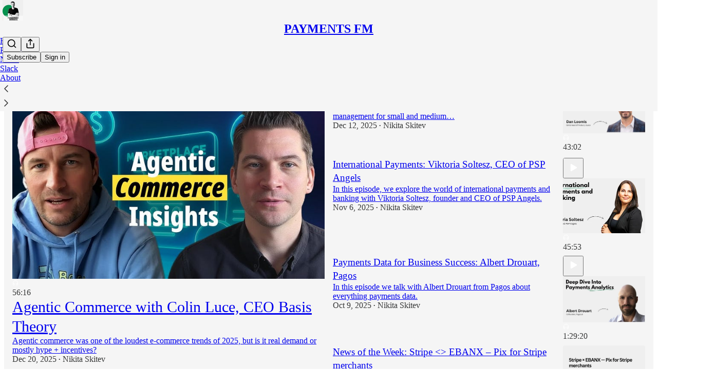

--- FILE ---
content_type: text/html; charset=utf-8
request_url: https://payments.fm/
body_size: 45927
content:
<!DOCTYPE html>
<html lang="en">
    <head>
        <meta charset="utf-8" />
        <meta name="norton-safeweb-site-verification" content="24usqpep0ejc5w6hod3dulxwciwp0djs6c6ufp96av3t4whuxovj72wfkdjxu82yacb7430qjm8adbd5ezlt4592dq4zrvadcn9j9n-0btgdzpiojfzno16-fnsnu7xd" />
        
        <link rel="preconnect" href="https://substackcdn.com" />
        

        
            <title data-rh="true">PAYMENTS FM | Nikita Skitev | Substack</title>
            
            <meta data-rh="true" name="theme-color" content="#f5f5f5"/><meta data-rh="true" property="og:image" content="https://substackcdn.com/image/fetch/$s_!9Sq1!,f_auto,q_auto:best,fl_progressive:steep/https%3A%2F%2Fpaymentsfm.substack.com%2Ftwitter%2Fsubscribe-card.jpg%3Fv%3D1248662221%26version%3D9"/><meta data-rh="true" name="twitter:image" content="https://substackcdn.com/image/fetch/$s_!9Sq1!,f_auto,q_auto:best,fl_progressive:steep/https%3A%2F%2Fpaymentsfm.substack.com%2Ftwitter%2Fsubscribe-card.jpg%3Fv%3D1248662221%26version%3D9"/><meta data-rh="true" name="twitter:card" content="summary_large_image"/><meta data-rh="true" property="og:type" content="article"/><meta data-rh="true" property="og:title" content="PAYMENTS FM | Nikita Skitev | Substack"/><meta data-rh="true" name="twitter:title" content="PAYMENTS FM | Nikita Skitev | Substack"/><meta data-rh="true" name="description" content="Payments Newsletter and Podcast (prev Payments Strategist). Click to read PAYMENTS FM, by Nikita Skitev, a Substack publication with hundreds of subscribers."/><meta data-rh="true" property="og:description" content="Payments Newsletter and Podcast (prev Payments Strategist). Click to read PAYMENTS FM, by Nikita Skitev, a Substack publication with hundreds of subscribers."/><meta data-rh="true" name="twitter:description" content="Payments Newsletter and Podcast (prev Payments Strategist). Click to read PAYMENTS FM, by Nikita Skitev, a Substack publication with hundreds of subscribers."/>
            
            
        

        

        <style>
          @layer legacy, tailwind, pencraftReset, pencraft;
        </style>

        
        <link rel="preload" as="style" href="https://substackcdn.com/bundle/theme/main.57ec6396ea4b5be03b65.css" />
        
        <link rel="preload" as="style" href="https://substackcdn.com/bundle/theme/color_links.c9908948e2f4e05476e6.css" />
        
        
        
        <link rel="preload" as="font" href="https://fonts.gstatic.com/s/spectral/v13/rnCr-xNNww_2s0amA9M5knjsS_ul.woff2" crossorigin />
        

        
            
                <link rel="stylesheet" type="text/css" href="https://substackcdn.com/bundle/static/css/7276.087307e6.css" />
            
                <link rel="stylesheet" type="text/css" href="https://substackcdn.com/bundle/static/css/70.ad2da59f.css" />
            
                <link rel="stylesheet" type="text/css" href="https://substackcdn.com/bundle/static/css/2862.c66cf9f6.css" />
            
                <link rel="stylesheet" type="text/css" href="https://substackcdn.com/bundle/static/css/8577.8d59a919.css" />
            
                <link rel="stylesheet" type="text/css" href="https://substackcdn.com/bundle/static/css/4428.a1e58631.css" />
            
                <link rel="stylesheet" type="text/css" href="https://substackcdn.com/bundle/static/css/5611.463006e7.css" />
            
                <link rel="stylesheet" type="text/css" href="https://substackcdn.com/bundle/static/css/5234.05e42d3b.css" />
            
                <link rel="stylesheet" type="text/css" href="https://substackcdn.com/bundle/static/css/5366.d69f31f9.css" />
            
                <link rel="stylesheet" type="text/css" href="https://substackcdn.com/bundle/static/css/5490.98293a30.css" />
            
                <link rel="stylesheet" type="text/css" href="https://substackcdn.com/bundle/static/css/5986.b8c2a441.css" />
            
                <link rel="stylesheet" type="text/css" href="https://substackcdn.com/bundle/static/css/main.aba729d8.css" />
            
                <link rel="stylesheet" type="text/css" href="https://substackcdn.com/bundle/static/css/6379.813be60f.css" />
            
                <link rel="stylesheet" type="text/css" href="https://substackcdn.com/bundle/static/css/5986.b8c2a441.css" />
            
                <link rel="stylesheet" type="text/css" href="https://substackcdn.com/bundle/static/css/5490.98293a30.css" />
            
                <link rel="stylesheet" type="text/css" href="https://substackcdn.com/bundle/static/css/5366.d69f31f9.css" />
            
                <link rel="stylesheet" type="text/css" href="https://substackcdn.com/bundle/static/css/5234.05e42d3b.css" />
            
                <link rel="stylesheet" type="text/css" href="https://substackcdn.com/bundle/static/css/5611.463006e7.css" />
            
                <link rel="stylesheet" type="text/css" href="https://substackcdn.com/bundle/static/css/4428.a1e58631.css" />
            
                <link rel="stylesheet" type="text/css" href="https://substackcdn.com/bundle/static/css/8577.8d59a919.css" />
            
                <link rel="stylesheet" type="text/css" href="https://substackcdn.com/bundle/static/css/2862.c66cf9f6.css" />
            
        

        
        
        
        
        <meta name="viewport" content="width=device-width, initial-scale=1, maximum-scale=1, user-scalable=0, viewport-fit=cover" />
        <meta name="author" content="Nikita Skitev" />
        <meta property="og:url" content="https://payments.fm/" />
        
        
        <link rel="canonical" href="https://payments.fm/" />
        

        

        

        

        
            
                <link rel="shortcut icon" href="https://substackcdn.com/image/fetch/$s_!z_MG!,f_auto,q_auto:good,fl_progressive:steep/https%3A%2F%2Fsubstack-post-media.s3.amazonaws.com%2Fpublic%2Fimages%2Fadbf0ed2-8c20-4ff7-905a-b79d05887acc%2Ffavicon.ico">
            
        
            
                <link rel="icon" type="image/png" sizes="16x16" href="https://substackcdn.com/image/fetch/$s_!MgvR!,f_auto,q_auto:good,fl_progressive:steep/https%3A%2F%2Fsubstack-post-media.s3.amazonaws.com%2Fpublic%2Fimages%2Fadbf0ed2-8c20-4ff7-905a-b79d05887acc%2Ffavicon-16x16.png">
            
        
            
                <link rel="icon" type="image/png" sizes="32x32" href="https://substackcdn.com/image/fetch/$s_!d8Rd!,f_auto,q_auto:good,fl_progressive:steep/https%3A%2F%2Fsubstack-post-media.s3.amazonaws.com%2Fpublic%2Fimages%2Fadbf0ed2-8c20-4ff7-905a-b79d05887acc%2Ffavicon-32x32.png">
            
        
            
                <link rel="icon" type="image/png" sizes="48x48" href="https://substackcdn.com/image/fetch/$s_!QHOc!,f_auto,q_auto:good,fl_progressive:steep/https%3A%2F%2Fsubstack-post-media.s3.amazonaws.com%2Fpublic%2Fimages%2Fadbf0ed2-8c20-4ff7-905a-b79d05887acc%2Ffavicon-48x48.png">
            
        
            
                <link rel="apple-touch-icon" sizes="57x57" href="https://substackcdn.com/image/fetch/$s_!XzgP!,f_auto,q_auto:good,fl_progressive:steep/https%3A%2F%2Fsubstack-post-media.s3.amazonaws.com%2Fpublic%2Fimages%2Fadbf0ed2-8c20-4ff7-905a-b79d05887acc%2Fapple-touch-icon-57x57.png">
            
        
            
                <link rel="apple-touch-icon" sizes="60x60" href="https://substackcdn.com/image/fetch/$s_!NW82!,f_auto,q_auto:good,fl_progressive:steep/https%3A%2F%2Fsubstack-post-media.s3.amazonaws.com%2Fpublic%2Fimages%2Fadbf0ed2-8c20-4ff7-905a-b79d05887acc%2Fapple-touch-icon-60x60.png">
            
        
            
                <link rel="apple-touch-icon" sizes="72x72" href="https://substackcdn.com/image/fetch/$s_!Q3ps!,f_auto,q_auto:good,fl_progressive:steep/https%3A%2F%2Fsubstack-post-media.s3.amazonaws.com%2Fpublic%2Fimages%2Fadbf0ed2-8c20-4ff7-905a-b79d05887acc%2Fapple-touch-icon-72x72.png">
            
        
            
                <link rel="apple-touch-icon" sizes="76x76" href="https://substackcdn.com/image/fetch/$s_!mWe-!,f_auto,q_auto:good,fl_progressive:steep/https%3A%2F%2Fsubstack-post-media.s3.amazonaws.com%2Fpublic%2Fimages%2Fadbf0ed2-8c20-4ff7-905a-b79d05887acc%2Fapple-touch-icon-76x76.png">
            
        
            
                <link rel="apple-touch-icon" sizes="114x114" href="https://substackcdn.com/image/fetch/$s_!J6j5!,f_auto,q_auto:good,fl_progressive:steep/https%3A%2F%2Fsubstack-post-media.s3.amazonaws.com%2Fpublic%2Fimages%2Fadbf0ed2-8c20-4ff7-905a-b79d05887acc%2Fapple-touch-icon-114x114.png">
            
        
            
                <link rel="apple-touch-icon" sizes="120x120" href="https://substackcdn.com/image/fetch/$s_!_NcJ!,f_auto,q_auto:good,fl_progressive:steep/https%3A%2F%2Fsubstack-post-media.s3.amazonaws.com%2Fpublic%2Fimages%2Fadbf0ed2-8c20-4ff7-905a-b79d05887acc%2Fapple-touch-icon-120x120.png">
            
        
            
                <link rel="apple-touch-icon" sizes="144x144" href="https://substackcdn.com/image/fetch/$s_!_QNN!,f_auto,q_auto:good,fl_progressive:steep/https%3A%2F%2Fsubstack-post-media.s3.amazonaws.com%2Fpublic%2Fimages%2Fadbf0ed2-8c20-4ff7-905a-b79d05887acc%2Fapple-touch-icon-144x144.png">
            
        
            
                <link rel="apple-touch-icon" sizes="152x152" href="https://substackcdn.com/image/fetch/$s_!iGEX!,f_auto,q_auto:good,fl_progressive:steep/https%3A%2F%2Fsubstack-post-media.s3.amazonaws.com%2Fpublic%2Fimages%2Fadbf0ed2-8c20-4ff7-905a-b79d05887acc%2Fapple-touch-icon-152x152.png">
            
        
            
                <link rel="apple-touch-icon" sizes="167x167" href="https://substackcdn.com/image/fetch/$s_!3uOx!,f_auto,q_auto:good,fl_progressive:steep/https%3A%2F%2Fsubstack-post-media.s3.amazonaws.com%2Fpublic%2Fimages%2Fadbf0ed2-8c20-4ff7-905a-b79d05887acc%2Fapple-touch-icon-167x167.png">
            
        
            
                <link rel="apple-touch-icon" sizes="180x180" href="https://substackcdn.com/image/fetch/$s_!VFKX!,f_auto,q_auto:good,fl_progressive:steep/https%3A%2F%2Fsubstack-post-media.s3.amazonaws.com%2Fpublic%2Fimages%2Fadbf0ed2-8c20-4ff7-905a-b79d05887acc%2Fapple-touch-icon-180x180.png">
            
        
            
                <link rel="apple-touch-icon" sizes="1024x1024" href="https://substackcdn.com/image/fetch/$s_!iPoU!,f_auto,q_auto:good,fl_progressive:steep/https%3A%2F%2Fsubstack-post-media.s3.amazonaws.com%2Fpublic%2Fimages%2Fadbf0ed2-8c20-4ff7-905a-b79d05887acc%2Fapple-touch-icon-1024x1024.png">
            
        
            
        
            
        
            
        

        

        
            <link rel="alternate" type="application/rss+xml" href="/feed" title="PAYMENTS FM"/>
        

        
        
          <style>
            @font-face{font-family:'Spectral';font-style:italic;font-weight:400;font-display:fallback;src:url(https://fonts.gstatic.com/s/spectral/v13/rnCt-xNNww_2s0amA9M8on7mTNmnUHowCw.woff2) format('woff2');unicode-range:U+0301,U+0400-045F,U+0490-0491,U+04B0-04B1,U+2116}@font-face{font-family:'Spectral';font-style:italic;font-weight:400;font-display:fallback;src:url(https://fonts.gstatic.com/s/spectral/v13/rnCt-xNNww_2s0amA9M8onXmTNmnUHowCw.woff2) format('woff2');unicode-range:U+0102-0103,U+0110-0111,U+0128-0129,U+0168-0169,U+01A0-01A1,U+01AF-01B0,U+0300-0301,U+0303-0304,U+0308-0309,U+0323,U+0329,U+1EA0-1EF9,U+20AB}@font-face{font-family:'Spectral';font-style:italic;font-weight:400;font-display:fallback;src:url(https://fonts.gstatic.com/s/spectral/v13/rnCt-xNNww_2s0amA9M8onTmTNmnUHowCw.woff2) format('woff2');unicode-range:U+0100-02AF,U+0304,U+0308,U+0329,U+1E00-1E9F,U+1EF2-1EFF,U+2020,U+20A0-20AB,U+20AD-20CF,U+2113,U+2C60-2C7F,U+A720-A7FF}@font-face{font-family:'Spectral';font-style:italic;font-weight:400;font-display:fallback;src:url(https://fonts.gstatic.com/s/spectral/v13/rnCt-xNNww_2s0amA9M8onrmTNmnUHo.woff2) format('woff2');unicode-range:U+0000-00FF,U+0131,U+0152-0153,U+02BB-02BC,U+02C6,U+02DA,U+02DC,U+0304,U+0308,U+0329,U+2000-206F,U+2074,U+20AC,U+2122,U+2191,U+2193,U+2212,U+2215,U+FEFF,U+FFFD}@font-face{font-family:'Spectral';font-style:normal;font-weight:400;font-display:fallback;src:url(https://fonts.gstatic.com/s/spectral/v13/rnCr-xNNww_2s0amA9M9knjsS_ulYHs.woff2) format('woff2');unicode-range:U+0301,U+0400-045F,U+0490-0491,U+04B0-04B1,U+2116}@font-face{font-family:'Spectral';font-style:normal;font-weight:400;font-display:fallback;src:url(https://fonts.gstatic.com/s/spectral/v13/rnCr-xNNww_2s0amA9M2knjsS_ulYHs.woff2) format('woff2');unicode-range:U+0102-0103,U+0110-0111,U+0128-0129,U+0168-0169,U+01A0-01A1,U+01AF-01B0,U+0300-0301,U+0303-0304,U+0308-0309,U+0323,U+0329,U+1EA0-1EF9,U+20AB}@font-face{font-family:'Spectral';font-style:normal;font-weight:400;font-display:fallback;src:url(https://fonts.gstatic.com/s/spectral/v13/rnCr-xNNww_2s0amA9M3knjsS_ulYHs.woff2) format('woff2');unicode-range:U+0100-02AF,U+0304,U+0308,U+0329,U+1E00-1E9F,U+1EF2-1EFF,U+2020,U+20A0-20AB,U+20AD-20CF,U+2113,U+2C60-2C7F,U+A720-A7FF}@font-face{font-family:'Spectral';font-style:normal;font-weight:400;font-display:fallback;src:url(https://fonts.gstatic.com/s/spectral/v13/rnCr-xNNww_2s0amA9M5knjsS_ul.woff2) format('woff2');unicode-range:U+0000-00FF,U+0131,U+0152-0153,U+02BB-02BC,U+02C6,U+02DA,U+02DC,U+0304,U+0308,U+0329,U+2000-206F,U+2074,U+20AC,U+2122,U+2191,U+2193,U+2212,U+2215,U+FEFF,U+FFFD}@font-face{font-family:'Spectral';font-style:normal;font-weight:600;font-display:fallback;src:url(https://fonts.gstatic.com/s/spectral/v13/rnCs-xNNww_2s0amA9vmtm3FafaPWnIIMrY.woff2) format('woff2');unicode-range:U+0301,U+0400-045F,U+0490-0491,U+04B0-04B1,U+2116}@font-face{font-family:'Spectral';font-style:normal;font-weight:600;font-display:fallback;src:url(https://fonts.gstatic.com/s/spectral/v13/rnCs-xNNww_2s0amA9vmtm3OafaPWnIIMrY.woff2) format('woff2');unicode-range:U+0102-0103,U+0110-0111,U+0128-0129,U+0168-0169,U+01A0-01A1,U+01AF-01B0,U+0300-0301,U+0303-0304,U+0308-0309,U+0323,U+0329,U+1EA0-1EF9,U+20AB}@font-face{font-family:'Spectral';font-style:normal;font-weight:600;font-display:fallback;src:url(https://fonts.gstatic.com/s/spectral/v13/rnCs-xNNww_2s0amA9vmtm3PafaPWnIIMrY.woff2) format('woff2');unicode-range:U+0100-02AF,U+0304,U+0308,U+0329,U+1E00-1E9F,U+1EF2-1EFF,U+2020,U+20A0-20AB,U+20AD-20CF,U+2113,U+2C60-2C7F,U+A720-A7FF}@font-face{font-family:'Spectral';font-style:normal;font-weight:600;font-display:fallback;src:url(https://fonts.gstatic.com/s/spectral/v13/rnCs-xNNww_2s0amA9vmtm3BafaPWnII.woff2) format('woff2');unicode-range:U+0000-00FF,U+0131,U+0152-0153,U+02BB-02BC,U+02C6,U+02DA,U+02DC,U+0304,U+0308,U+0329,U+2000-206F,U+2074,U+20AC,U+2122,U+2191,U+2193,U+2212,U+2215,U+FEFF,U+FFFD}
            
          </style>
        
        

        <style>:root{--color_theme_bg_pop:#66cd7a;--background_pop:#66cd7a;--color_theme_bg_web:#f5f5f5;--cover_bg_color:#f5f5f5;--cover_bg_color_secondary:#e6e6e6;--background_pop_darken:#53c769;--print_on_pop:#ffffff;--color_theme_bg_pop_darken:#53c769;--color_theme_print_on_pop:#ffffff;--color_theme_bg_pop_20:rgba(102, 205, 122, 0.2);--color_theme_bg_pop_30:rgba(102, 205, 122, 0.3);--print_pop:#66cd7a;--color_theme_accent:#66cd7a;--cover_print_primary:#363737;--cover_print_secondary:#757575;--cover_print_tertiary:#b6b6b6;--cover_border_color:#66cd7a;--font_family_headings_preset:'SF Pro Display', -apple-system, system-ui, BlinkMacSystemFont, 'Inter', 'Segoe UI', Roboto, Helvetica, Arial, sans-serif, 'Apple Color Emoji', 'Segoe UI Emoji', 'Segoe UI Symbol';--font_weight_headings_preset:900;--font_preset_heading:heavy_sans;--home_hero:feature;--home_posts:grid;--home_show_top_posts:true;--web_bg_color:#f5f5f5;--background_contrast_1:#e6e6e6;--background_contrast_2:#d4d4d4;--background_contrast_3:#b0b0b0;--background_contrast_4:#8d8d8d;--background_contrast_5:#4d4d4d;--color_theme_bg_contrast_1:#e6e6e6;--color_theme_bg_contrast_2:#d4d4d4;--color_theme_bg_contrast_3:#b0b0b0;--color_theme_bg_contrast_4:#8d8d8d;--color_theme_bg_contrast_5:#4d4d4d;--color_theme_bg_elevated:#f5f5f5;--color_theme_bg_elevated_secondary:#e6e6e6;--color_theme_bg_elevated_tertiary:#d4d4d4;--color_theme_detail:#dddddd;--background_contrast_pop:rgba(102, 205, 122, 0.4);--color_theme_bg_contrast_pop:rgba(102, 205, 122, 0.4);--theme_bg_is_dark:0;--print_on_web_bg_color:#363737;--print_secondary_on_web_bg_color:#828383;--background_pop_rgb:102, 205, 122;--color_theme_bg_pop_rgb:102, 205, 122;--color_theme_accent_rgb:102, 205, 122;}</style>

        
            <link rel="stylesheet" href="https://substackcdn.com/bundle/theme/main.57ec6396ea4b5be03b65.css" />
        
            <link rel="stylesheet" href="https://substackcdn.com/bundle/theme/color_links.c9908948e2f4e05476e6.css" />
        

        <style></style>

        

        

        

        
    </head>

    <body class="">
        

        

        

        

        

        

        <div id="entry">
            <div id="main" class="main typography use-theme-bg"><div class="pencraft pc-display-contents pc-reset pubTheme-yiXxQA"><div data-testid="navbar" class="main-menu"><div class="mainMenuContent-DME8DR"><div style="position:relative;height:71px;" class="pencraft pc-display-flex pc-gap-12 pc-paddingLeft-20 pc-paddingRight-20 pc-justifyContent-space-between pc-alignItems-center pc-reset topBar-pIF0J1"><div style="flex-basis:0px;flex-grow:1;" class="logoContainer-p12gJb"><a href="/" native class="pencraft pc-display-contents pc-reset"><div draggable="false" class="pencraft pc-display-flex pc-position-relative pc-reset"><div style="width:40px;height:40px;" class="pencraft pc-display-flex pc-reset bg-white-ZBV5av pc-borderRadius-sm overflow-hidden-WdpwT6 sizing-border-box-DggLA4"><picture><source type="image/webp" srcset="https://substackcdn.com/image/fetch/$s_!oCSr!,w_80,h_80,c_fill,f_webp,q_auto:good,fl_progressive:steep,g_auto/https%3A%2F%2Fsubstack-post-media.s3.amazonaws.com%2Fpublic%2Fimages%2F918f6409-620d-4db2-923b-1f475a49d470_1280x1280.png"/><img src="https://substackcdn.com/image/fetch/$s_!oCSr!,w_80,h_80,c_fill,f_auto,q_auto:good,fl_progressive:steep,g_auto/https%3A%2F%2Fsubstack-post-media.s3.amazonaws.com%2Fpublic%2Fimages%2F918f6409-620d-4db2-923b-1f475a49d470_1280x1280.png" sizes="100vw" alt="PAYMENTS FM" width="80" height="80" style="width:40px;height:40px;" draggable="false" class="img-OACg1c object-fit-cover-u4ReeV pencraft pc-reset"/></picture></div></div></a></div><div style="flex-grow:0;" class="titleContainer-DJYq5v"><h1 class="pencraft pc-reset font-pub-headings-FE5byy reset-IxiVJZ title-oOnUGd"><a href="/" class="pencraft pc-display-contents pc-reset">PAYMENTS FM</a></h1></div><div style="flex-basis:0px;flex-grow:1;" class="pencraft pc-display-flex pc-justifyContent-flex-end pc-alignItems-center pc-reset"><div class="buttonsContainer-SJBuep"><div class="pencraft pc-display-flex pc-gap-8 pc-justifyContent-flex-end pc-alignItems-center pc-reset navbar-buttons"><div class="pencraft pc-display-flex pc-gap-4 pc-reset"><span data-state="closed"><button tabindex="0" type="button" aria-label="Search" class="pencraft pc-reset pencraft iconButton-mq_Et5 iconButtonBase-dJGHgN buttonBase-GK1x3M buttonStyle-r7yGCK size_md-gCDS3o priority_tertiary-rlke8z"><svg xmlns="http://www.w3.org/2000/svg" width="20" height="20" viewBox="0 0 24 24" fill="none" stroke="currentColor" stroke-width="2" stroke-linecap="round" stroke-linejoin="round" class="lucide lucide-search"><circle cx="11" cy="11" r="8"></circle><path d="m21 21-4.3-4.3"></path></svg></button></span><button tabindex="0" type="button" aria-label="Share Publication" id="headlessui-menu-button-P0-5" aria-haspopup="menu" aria-expanded="false" data-headlessui-state class="pencraft pc-reset pencraft iconButton-mq_Et5 iconButtonBase-dJGHgN buttonBase-GK1x3M buttonStyle-r7yGCK size_md-gCDS3o priority_tertiary-rlke8z"><svg xmlns="http://www.w3.org/2000/svg" width="20" height="20" viewBox="0 0 24 24" fill="none" stroke="currentColor" stroke-width="2" stroke-linecap="round" stroke-linejoin="round" class="lucide lucide-share"><path d="M4 12v8a2 2 0 0 0 2 2h12a2 2 0 0 0 2-2v-8"></path><polyline points="16 6 12 2 8 6"></polyline><line x1="12" x2="12" y1="2" y2="15"></line></svg></button></div><button tabindex="0" type="button" data-testid="noncontributor-cta-button" class="pencraft pc-reset pencraft buttonBase-GK1x3M buttonText-X0uSmG buttonStyle-r7yGCK priority_primary-RfbeYt size_md-gCDS3o">Subscribe</button><button tabindex="0" type="button" native data-href="https://substack.com/sign-in?redirect=%2F&amp;for_pub=paymentsfm" class="pencraft pc-reset pencraft buttonBase-GK1x3M buttonText-X0uSmG buttonStyle-r7yGCK priority_tertiary-rlke8z size_md-gCDS3o">Sign in</button></div></div></div></div><div class="overflow-list-container sections-overflow"><div class="pencraft pc-display-flex pc-height-48 pc-paddingLeft-4 pc-paddingRight-4 pc-justifyContent-center pc-position-relative pc-reset border-top-detail-bzjFmN border-bottom-detail-k1F6C4 font-text-qe4AeH section-bar scroll"><div class="overflow-items"><div class="menu-item selected"><a role="button" tabindex="0" href="/"><span class="overflow-item-text">Home</span></a></div><div class="menu-item"><a role="button" tabindex="0" href="/podcast"><span class="overflow-item-text">Podcast</span></a></div><div class="menu-item"><a role="button" tabindex="0" href="/notes"><span class="overflow-item-text">Notes</span></a></div><div class="menu-item"><a role="button" tabindex="0" href="/p/slack" native><span class="overflow-item-text">Slack</span></a></div><div class="menu-item"><a role="button" tabindex="0" href="/about"><span class="overflow-item-text">About</span></a></div></div><div class="left-button"><div role="button" class="scroll-button-hitbox"><svg xmlns="http://www.w3.org/2000/svg" width="24" height="24" viewBox="0 0 24 24" fill="none" stroke="currentColor" stroke-width="1.5" stroke-linecap="round" stroke-linejoin="round" class="lucide lucide-chevron-left"><path d="m15 18-6-6 6-6"></path></svg></div></div><div class="right-button"><div role="button" class="scroll-button-hitbox"><svg xmlns="http://www.w3.org/2000/svg" width="24" height="24" viewBox="0 0 24 24" fill="none" stroke="currentColor" stroke-width="1.5" stroke-linecap="round" stroke-linejoin="round" class="lucide lucide-chevron-right"><path d="m9 18 6-6-6-6"></path></svg></div></div></div></div></div><div style="height:122px;"></div></div></div><div class="home-page home-page--modular"><script type="application/ld+json">{"@context":"https://schema.org","@type":"WebSite","name":"PAYMENTS FM","publisher":{"@type":"Organization","name":"PAYMENTS FM","url":"https://payments.fm","logo":{"@type":"ImageObject","url":"https://substackcdn.com/image/fetch/$s_!oCSr!,f_auto,q_auto:good,fl_progressive:steep/https%3A%2F%2Fsubstack-post-media.s3.amazonaws.com%2Fpublic%2Fimages%2F918f6409-620d-4db2-923b-1f475a49d470_1280x1280.png"}},"url":"https://payments.fm","mainEntityOfPage":{"@type":"WebPage","url":"https://payments.fm"},"description":"Payments Newsletter and Podcast (prev Payments Strategist)","potentialAction":{"@type":"SearchAction","name":"Search PAYMENTS FM","target":"https://payments.fm/archive?utm_source=google&sort=search&search={search_term_string}","query-input":"required name=search_term_string"}}</script><div class="pencraft pc-display-contents pc-reset pubTheme-yiXxQA"><div class="pencraft pc-display-flex pc-flexDirection-column pc-paddingTop-16 pc-reset container-LSZllu"><div class="pencraft pc-display-flex pc-flexDirection-column pc-paddingTop-0 pc-reset"><div class="container-dOq2Em"><div class="column-HNiwn6 left-jXwsmK"><div tabindex="0" aria-label="Post preview for Agentic Commerce with Colin Luce, CEO Basis Theory" role="article" class="pencraft pc-display-flex pc-flexDirection-column pc-padding-8 pc-position-relative pc-reset pc-borderRadius-sm container-H2dyKk"><div class="pencraft pc-display-flex pc-flexDirection-column pc-reset"><div style="aspect-ratio: 1.7777777777777777" class="image-QTMr_S container-XxSyR3"><div style="transition:opacity var(--animation-timing-slow) var(--animation-smooth);" class="pencraft pc-display-flex pc-opacity-100 pc-justifyContent-center pc-alignItems-center pc-position-absolute pc-inset-0 pc-reset"><button style="width:72px;height:72px;" tabindex="0" type="button" aria-label="r" class="pencraft pc-reset pencraft media-XfKJl4 size_md-gCDS3o priority_primary-RfbeYt iconButton-mq_Et5 iconButtonBase-dJGHgN buttonBase-GK1x3M buttonStyle-r7yGCK size_md-gCDS3o priority_primary-RfbeYt rounded-SYxRdz"><svg role="img" style="stroke:none;" width="20" height="20" viewBox="0 0 16 16" fill="none" stroke-width="1.8" stroke="none" xmlns="http://www.w3.org/2000/svg" aria-label="Play" class="videoIcon-pEKkgy"><g><title></title><path d="M3.35866 16C2.58101 16 2 15.4101 2 14.4447V1.55531C2 0.598883 2.58101 0 3.35866 0C3.75196 0 4.10056 0.134078 4.54749 0.393296L15.1575 6.54302C15.9531 7.00782 16.3106 7.39218 16.3106 8C16.3106 8.61676 15.9531 9.00112 15.1575 9.45698L4.54749 15.6067C4.10056 15.8659 3.75196 16 3.35866 16Z"></path></g></svg></button></div><picture><source type="image/webp" srcset="https://substackcdn.com/image/youtube/w_728,c_limit/wcOklRi2oUc 424w, https://substackcdn.com/image/youtube/w_728,c_limit/wcOklRi2oUc 848w, https://substackcdn.com/image/youtube/w_728,c_limit/wcOklRi2oUc 1250w" sizes="(min-width:768px) 50vw, 100vw"/><img src="https://substackcdn.com/image/youtube/w_728,c_limit/wcOklRi2oUc" sizes="(min-width:768px) 50vw, 100vw" alt srcset="https://substackcdn.com/image/youtube/w_728,c_limit/wcOklRi2oUc 424w, https://substackcdn.com/image/youtube/w_728,c_limit/wcOklRi2oUc 848w, https://substackcdn.com/image/youtube/w_728,c_limit/wcOklRi2oUc 1250w" width="1250" height="703" style="aspect-ratio:1.7777777777777777;" class="img-OACg1c image-nBNbRY pencraft pc-reset"/></picture><div style="left:8px;bottom:8px;" class="pencraft pc-display-flex pc-gap-6 pc-paddingLeft-8 pc-paddingRight-8 pc-paddingTop-2 pc-paddingBottom-2 pc-alignItems-center pc-position-absolute pc-reset bg-glass-inverted-medium-KqAZ5Z pc-borderRadius-sm"><svg xmlns="http://www.w3.org/2000/svg" width="12" height="12" viewBox="0 0 24 24" fill="none" stroke="white" stroke-width="2" stroke-linecap="round" stroke-linejoin="round" class="lucide lucide-headphones"><path d="M3 14h3a2 2 0 0 1 2 2v3a2 2 0 0 1-2 2H5a2 2 0 0 1-2-2v-7a9 9 0 0 1 18 0v7a2 2 0 0 1-2 2h-1a2 2 0 0 1-2-2v-3a2 2 0 0 1 2-2h3"></path></svg><div class="pencraft pc-reset color-white-rGgpJs line-height-20-t4M0El font-meta-MWBumP size-11-NuY2Zx weight-medium-fw81nC transform-uppercase-yKDgcq reset-IxiVJZ meta-EgzBVA">56:16</div></div></div><div class="pencraft pc-display-flex pc-flexDirection-column pc-paddingLeft-16 pc-paddingRight-16 pc-paddingTop-32 pc-paddingBottom-0 pc-justifyContent-center pc-alignItems-center pc-reset flex-grow-rzmknG"><div class="pencraft pc-display-flex pc-flexDirection-column pc-paddingBottom-8 pc-reset"><a style="font-size:30px;line-height:38px;" tabindex="-1" href="https://payments.fm/p/agentic-commerce-with-colin-luce" data-testid="post-preview-title" class="pencraft pc-reset color-pub-primary-text-NyXPlw align-center-y7ZD4w text-wrap-balance-gt9Biw font-pub-headings-FE5byy clamp-y7pNm8 clamp-4-hyJSKl reset-IxiVJZ">Agentic Commerce with Colin Luce, CEO Basis Theory</a></div><div class="pencraft pc-display-flex pc-flexDirection-column pc-paddingBottom-8 pc-reset"><a tabindex="-1" href="https://payments.fm/p/agentic-commerce-with-colin-luce" class="pencraft pc-reset color-primary-zABazT align-center-y7ZD4w text-wrap-balance-gt9Biw line-height-24-jnGwiv font-text-qe4AeH size-17-JHHggF clamp-y7pNm8 clamp-2-kM02pu reset-IxiVJZ">Agentic commerce was one of the loudest e-commerce trends of 2025, but is it real demand or mostly hype + incentives?</a></div><div class="pencraft pc-display-inline pc-reset color-pub-secondary-text-hGQ02T line-height-20-t4M0El font-meta-MWBumP size-11-NuY2Zx weight-medium-fw81nC transform-uppercase-yKDgcq reset-IxiVJZ meta-EgzBVA"><time datetime="2025-12-20T19:56:31.608Z" class="date-rtYe1v">Dec 20, 2025</time> <span class="dividerChar-SbAJEi">•</span> <span class="pencraft pc-reset reset-IxiVJZ"><span data-state="closed"><a href="https://substack.com/@paymentsfm" class="link-HFGLqU">Nikita Skitev</a></span></span></div><div class="pencraft pc-display-flex pc-flexDirection-column pc-paddingTop-8 pc-reset"><div class="pencraft pc-display-flex pc-flexDirection-column pc-reset actions-YFg47u"><div class="post-ufi style-compressed themed"><div class="like-button-container post-ufi-button style-compressed"><button tabindex="0" type="button" aria-label="Like" aria-pressed="false" class="pencraft pc-reset pencraft post-ufi-button style-compressed no-label with-border"><svg role="img" style="height:14px;width:14px;" width="14" height="14" viewBox="0 0 24 24" fill="#000000" stroke-width="2" stroke="#000" xmlns="http://www.w3.org/2000/svg" class="icon"><g><title></title><svg xmlns="http://www.w3.org/2000/svg" width="24" height="24" viewBox="0 0 24 24" stroke-width="2" stroke-linecap="round" stroke-linejoin="round" class="lucide lucide-heart"><path d="M19 14c1.49-1.46 3-3.21 3-5.5A5.5 5.5 0 0 0 16.5 3c-1.76 0-3 .5-4.5 2-1.5-1.5-2.74-2-4.5-2A5.5 5.5 0 0 0 2 8.5c0 2.3 1.5 4.05 3 5.5l7 7Z"></path></svg></g></svg></button></div><button tabindex="0" type="button" aria-label="View comments (0)" data-href="https://payments.fm/p/agentic-commerce-with-colin-luce/comments" class="pencraft pc-reset pencraft post-ufi-button style-compressed post-ufi-comment-button no-label with-border"><svg role="img" style="height:14px;width:14px;" width="14" height="14" viewBox="0 0 24 24" fill="#000000" stroke-width="2" stroke="#000" xmlns="http://www.w3.org/2000/svg" class="icon"><g><title></title><svg xmlns="http://www.w3.org/2000/svg" width="24" height="24" viewBox="0 0 24 24" stroke-width="2" stroke-linecap="round" stroke-linejoin="round" class="lucide lucide-message-circle"><path d="M7.9 20A9 9 0 1 0 4 16.1L2 22Z"></path></svg></g></svg></button><button tabindex="0" type="button" class="pencraft pc-reset pencraft post-ufi-button style-compressed no-label with-border"><svg role="img" style="height:14px;width:14px;" width="14" height="14" viewBox="0 0 24 24" fill="none" stroke-width="2" stroke="#000" xmlns="http://www.w3.org/2000/svg" class="icon"><g><title></title><path d="M21 3V8M21 8H16M21 8L18 5.29962C16.7056 4.14183 15.1038 3.38328 13.3879 3.11547C11.6719 2.84766 9.9152 3.08203 8.32951 3.79031C6.74382 4.49858 5.39691 5.65051 4.45125 7.10715C3.5056 8.5638 3.00158 10.2629 3 11.9996M3 21V16M3 16H8M3 16L6 18.7C7.29445 19.8578 8.89623 20.6163 10.6121 20.8841C12.3281 21.152 14.0848 20.9176 15.6705 20.2093C17.2562 19.501 18.6031 18.3491 19.5487 16.8925C20.4944 15.4358 20.9984 13.7367 21 12" stroke-linecap="round" stroke-linejoin="round"></path></g></svg></button><button tabindex="0" type="button" data-href="javascript:void(0)" class="pencraft pc-reset pencraft post-ufi-button style-compressed no-label with-border"><svg xmlns="http://www.w3.org/2000/svg" width="14" height="14" viewBox="0 0 24 24" fill="none" stroke="currentColor" stroke-width="2" stroke-linecap="round" stroke-linejoin="round" class="lucide lucide-share icon"><path d="M4 12v8a2 2 0 0 0 2 2h12a2 2 0 0 0 2-2v-8"></path><polyline points="16 6 12 2 8 6"></polyline><line x1="12" x2="12" y1="2" y2="15"></line></svg></button></div></div></div></div></div></div></div><div style="margin:8px 0;" class="pencraft pc-display-flex pc-reset border-right-detail-tQ22IY"></div><div class="column-HNiwn6 right-koj6uE"><div><div class="container-O1YsI6 two-column-list-BLHtzo"><div tabindex="0" aria-label="Post preview for Solving Payroll and Cashflow Challenges for Small Businesses: Dan Loomis, Gusto" role="article" class="pencraft pc-display-flex pc-flexDirection-column pc-padding-8 pc-position-relative pc-reset pc-borderRadius-sm container-H2dyKk"><div class="container-Qnseki"><div class="pencraft pc-display-flex pc-flexDirection-column pc-gap-4 pc-position-relative pc-reset flex-grow-rzmknG"><div class="pencraft pc-display-flex pc-flexDirection-column pc-reset"><a style="font-size:19px;line-height:26px;" tabindex="-1" href="https://payments.fm/p/solving-payroll-and-cashflow-challenges" data-testid="post-preview-title" class="pencraft pc-reset color-pub-primary-text-NyXPlw font-pub-headings-FE5byy clamp-y7pNm8 clamp-3-lxFDfR reset-IxiVJZ">Solving Payroll and Cashflow Challenges for Small Businesses: Dan Loomis, Gusto</a></div><div class="pencraft pc-display-flex pc-flexDirection-column pc-reset"><a tabindex="-1" href="https://payments.fm/p/solving-payroll-and-cashflow-challenges" class="pencraft pc-reset color-primary-zABazT line-height-20-t4M0El font-text-qe4AeH size-15-Psle70 clamp-y7pNm8 clamp-2-kM02pu reset-IxiVJZ">In this episode of Payments FM, we sit down with Dan Loomis from Gusto to discuss the world of payroll and cashflow management for small and medium…</a></div><div class="pencraft pc-display-inline pc-reset color-pub-secondary-text-hGQ02T line-height-20-t4M0El font-meta-MWBumP size-11-NuY2Zx weight-medium-fw81nC transform-uppercase-yKDgcq reset-IxiVJZ meta-EgzBVA"><time datetime="2025-12-12T19:47:19.855Z" class="date-rtYe1v">Dec 12, 2025</time> <span class="dividerChar-SbAJEi">•</span> <span class="pencraft pc-reset reset-IxiVJZ"><span data-state="closed"><a href="https://substack.com/@paymentsfm" class="link-HFGLqU">Nikita Skitev</a></span></span></div><div class="pencraft pc-display-flex pc-flexDirection-column pc-reset actions-YFg47u"><div class="post-ufi style-compressed justified themed"><div class="like-button-container post-ufi-button style-compressed"><button tabindex="0" type="button" aria-label="Like" aria-pressed="false" class="pencraft pc-reset pencraft post-ufi-button style-compressed no-label with-border"><svg role="img" style="height:14px;width:14px;" width="14" height="14" viewBox="0 0 24 24" fill="#000000" stroke-width="2" stroke="#000" xmlns="http://www.w3.org/2000/svg" class="icon"><g><title></title><svg xmlns="http://www.w3.org/2000/svg" width="24" height="24" viewBox="0 0 24 24" stroke-width="2" stroke-linecap="round" stroke-linejoin="round" class="lucide lucide-heart"><path d="M19 14c1.49-1.46 3-3.21 3-5.5A5.5 5.5 0 0 0 16.5 3c-1.76 0-3 .5-4.5 2-1.5-1.5-2.74-2-4.5-2A5.5 5.5 0 0 0 2 8.5c0 2.3 1.5 4.05 3 5.5l7 7Z"></path></svg></g></svg></button></div><button tabindex="0" type="button" aria-label="View comments (0)" data-href="https://payments.fm/p/solving-payroll-and-cashflow-challenges/comments" class="pencraft pc-reset pencraft post-ufi-button style-compressed post-ufi-comment-button no-label with-border"><svg role="img" style="height:14px;width:14px;" width="14" height="14" viewBox="0 0 24 24" fill="#000000" stroke-width="2" stroke="#000" xmlns="http://www.w3.org/2000/svg" class="icon"><g><title></title><svg xmlns="http://www.w3.org/2000/svg" width="24" height="24" viewBox="0 0 24 24" stroke-width="2" stroke-linecap="round" stroke-linejoin="round" class="lucide lucide-message-circle"><path d="M7.9 20A9 9 0 1 0 4 16.1L2 22Z"></path></svg></g></svg></button><button tabindex="0" type="button" class="pencraft pc-reset pencraft post-ufi-button style-compressed no-label with-border"><svg role="img" style="height:14px;width:14px;" width="14" height="14" viewBox="0 0 24 24" fill="none" stroke-width="2" stroke="#000" xmlns="http://www.w3.org/2000/svg" class="icon"><g><title></title><path d="M21 3V8M21 8H16M21 8L18 5.29962C16.7056 4.14183 15.1038 3.38328 13.3879 3.11547C11.6719 2.84766 9.9152 3.08203 8.32951 3.79031C6.74382 4.49858 5.39691 5.65051 4.45125 7.10715C3.5056 8.5638 3.00158 10.2629 3 11.9996M3 21V16M3 16H8M3 16L6 18.7C7.29445 19.8578 8.89623 20.6163 10.6121 20.8841C12.3281 21.152 14.0848 20.9176 15.6705 20.2093C17.2562 19.501 18.6031 18.3491 19.5487 16.8925C20.4944 15.4358 20.9984 13.7367 21 12" stroke-linecap="round" stroke-linejoin="round"></path></g></svg></button><button tabindex="0" type="button" data-href="javascript:void(0)" class="pencraft pc-reset pencraft post-ufi-button style-compressed no-label with-border"><svg xmlns="http://www.w3.org/2000/svg" width="14" height="14" viewBox="0 0 24 24" fill="none" stroke="currentColor" stroke-width="2" stroke-linecap="round" stroke-linejoin="round" class="lucide lucide-share icon"><path d="M4 12v8a2 2 0 0 0 2 2h12a2 2 0 0 0 2-2v-8"></path><polyline points="16 6 12 2 8 6"></polyline><line x1="12" x2="12" y1="2" y2="15"></line></svg></button></div></div></div><div><div style="aspect-ratio: 1.5" class="image-tkPTAj container-XxSyR3"><div style="transition:opacity var(--animation-timing-fast) var(--animation-smooth);" class="pencraft pc-display-flex pc-opacity-100 pc-justifyContent-center pc-alignItems-center pc-position-absolute pc-inset-0 pc-reset"><button style="width:40px;height:40px;" tabindex="0" type="button" aria-label="r" class="pencraft pc-reset pencraft media-XfKJl4 size_md-gCDS3o priority_primary-RfbeYt iconButton-mq_Et5 iconButtonBase-dJGHgN buttonBase-GK1x3M buttonStyle-r7yGCK size_md-gCDS3o priority_primary-RfbeYt rounded-SYxRdz"><svg role="img" style="stroke:none;" width="14" height="14" viewBox="0 0 16 16" fill="none" stroke-width="1.8" stroke="none" xmlns="http://www.w3.org/2000/svg" aria-label="Play" class="videoIcon-pEKkgy"><g><title></title><path d="M3.35866 16C2.58101 16 2 15.4101 2 14.4447V1.55531C2 0.598883 2.58101 0 3.35866 0C3.75196 0 4.10056 0.134078 4.54749 0.393296L15.1575 6.54302C15.9531 7.00782 16.3106 7.39218 16.3106 8C16.3106 8.61676 15.9531 9.00112 15.1575 9.45698L4.54749 15.6067C4.10056 15.8659 3.75196 16 3.35866 16Z"></path></g></svg></button></div><picture><source type="image/webp" srcset="https://substackcdn.com/image/youtube/w_728,c_limit/nnQCoMGc7MI"/><img src="https://substackcdn.com/image/youtube/w_728,c_limit/nnQCoMGc7MI" sizes="(min-width:768px) 50vw, 100vw" alt width="320" height="213" loading="lazy" style="aspect-ratio:1.5;" class="img-OACg1c image-nBNbRY pencraft pc-reset"/></picture><div style="left:8px;bottom:8px;" class="pencraft pc-display-flex pc-gap-6 pc-paddingLeft-8 pc-paddingRight-8 pc-paddingTop-2 pc-paddingBottom-2 pc-alignItems-center pc-position-absolute pc-reset bg-glass-inverted-medium-KqAZ5Z pc-borderRadius-sm"><svg xmlns="http://www.w3.org/2000/svg" width="12" height="12" viewBox="0 0 24 24" fill="none" stroke="white" stroke-width="2" stroke-linecap="round" stroke-linejoin="round" class="lucide lucide-headphones"><path d="M3 14h3a2 2 0 0 1 2 2v3a2 2 0 0 1-2 2H5a2 2 0 0 1-2-2v-7a9 9 0 0 1 18 0v7a2 2 0 0 1-2 2h-1a2 2 0 0 1-2-2v-3a2 2 0 0 1 2-2h3"></path></svg><div class="pencraft pc-reset color-white-rGgpJs line-height-20-t4M0El font-meta-MWBumP size-11-NuY2Zx weight-medium-fw81nC transform-uppercase-yKDgcq reset-IxiVJZ meta-EgzBVA">43:02</div></div></div></div></div></div><div class="pencraft pc-display-flex pc-reset divider-QOeHtM"></div><div tabindex="0" aria-label="Post preview for International Payments: Viktoria Soltesz, CEO of PSP Angels" role="article" class="pencraft pc-display-flex pc-flexDirection-column pc-padding-8 pc-position-relative pc-reset pc-borderRadius-sm container-H2dyKk"><div class="container-Qnseki"><div class="pencraft pc-display-flex pc-flexDirection-column pc-gap-4 pc-position-relative pc-reset flex-grow-rzmknG"><div class="pencraft pc-display-flex pc-flexDirection-column pc-reset"><a style="font-size:19px;line-height:26px;" tabindex="-1" href="https://payments.fm/p/international-payments-viktoria-soltesz" data-testid="post-preview-title" class="pencraft pc-reset color-pub-primary-text-NyXPlw font-pub-headings-FE5byy clamp-y7pNm8 clamp-3-lxFDfR reset-IxiVJZ">International Payments: Viktoria Soltesz, CEO of PSP Angels</a></div><div class="pencraft pc-display-flex pc-flexDirection-column pc-reset"><a tabindex="-1" href="https://payments.fm/p/international-payments-viktoria-soltesz" class="pencraft pc-reset color-primary-zABazT line-height-20-t4M0El font-text-qe4AeH size-15-Psle70 clamp-y7pNm8 clamp-2-kM02pu reset-IxiVJZ">In this episode, we explore the world of international payments and banking with Viktoria Soltesz, founder and CEO of PSP Angels.</a></div><div class="pencraft pc-display-inline pc-reset color-pub-secondary-text-hGQ02T line-height-20-t4M0El font-meta-MWBumP size-11-NuY2Zx weight-medium-fw81nC transform-uppercase-yKDgcq reset-IxiVJZ meta-EgzBVA"><time datetime="2025-11-06T18:28:15.691Z" class="date-rtYe1v">Nov 6, 2025</time> <span class="dividerChar-SbAJEi">•</span> <span class="pencraft pc-reset reset-IxiVJZ"><span data-state="closed"><a href="https://substack.com/@paymentsfm" class="link-HFGLqU">Nikita Skitev</a></span></span></div><div class="pencraft pc-display-flex pc-flexDirection-column pc-reset actions-YFg47u"><div class="post-ufi style-compressed justified themed"><div class="like-button-container post-ufi-button style-compressed"><button tabindex="0" type="button" aria-label="Like (1)" aria-pressed="false" class="pencraft pc-reset pencraft post-ufi-button style-compressed has-label with-border"><svg role="img" style="height:14px;width:14px;" width="14" height="14" viewBox="0 0 24 24" fill="#000000" stroke-width="2" stroke="#000" xmlns="http://www.w3.org/2000/svg" class="icon"><g><title></title><svg xmlns="http://www.w3.org/2000/svg" width="24" height="24" viewBox="0 0 24 24" stroke-width="2" stroke-linecap="round" stroke-linejoin="round" class="lucide lucide-heart"><path d="M19 14c1.49-1.46 3-3.21 3-5.5A5.5 5.5 0 0 0 16.5 3c-1.76 0-3 .5-4.5 2-1.5-1.5-2.74-2-4.5-2A5.5 5.5 0 0 0 2 8.5c0 2.3 1.5 4.05 3 5.5l7 7Z"></path></svg></g></svg><div class="label">1</div></button></div><button tabindex="0" type="button" aria-label="View comments (0)" data-href="https://payments.fm/p/international-payments-viktoria-soltesz/comments" class="pencraft pc-reset pencraft post-ufi-button style-compressed post-ufi-comment-button no-label with-border"><svg role="img" style="height:14px;width:14px;" width="14" height="14" viewBox="0 0 24 24" fill="#000000" stroke-width="2" stroke="#000" xmlns="http://www.w3.org/2000/svg" class="icon"><g><title></title><svg xmlns="http://www.w3.org/2000/svg" width="24" height="24" viewBox="0 0 24 24" stroke-width="2" stroke-linecap="round" stroke-linejoin="round" class="lucide lucide-message-circle"><path d="M7.9 20A9 9 0 1 0 4 16.1L2 22Z"></path></svg></g></svg></button><button tabindex="0" type="button" class="pencraft pc-reset pencraft post-ufi-button style-compressed no-label with-border"><svg role="img" style="height:14px;width:14px;" width="14" height="14" viewBox="0 0 24 24" fill="none" stroke-width="2" stroke="#000" xmlns="http://www.w3.org/2000/svg" class="icon"><g><title></title><path d="M21 3V8M21 8H16M21 8L18 5.29962C16.7056 4.14183 15.1038 3.38328 13.3879 3.11547C11.6719 2.84766 9.9152 3.08203 8.32951 3.79031C6.74382 4.49858 5.39691 5.65051 4.45125 7.10715C3.5056 8.5638 3.00158 10.2629 3 11.9996M3 21V16M3 16H8M3 16L6 18.7C7.29445 19.8578 8.89623 20.6163 10.6121 20.8841C12.3281 21.152 14.0848 20.9176 15.6705 20.2093C17.2562 19.501 18.6031 18.3491 19.5487 16.8925C20.4944 15.4358 20.9984 13.7367 21 12" stroke-linecap="round" stroke-linejoin="round"></path></g></svg></button><button tabindex="0" type="button" data-href="javascript:void(0)" class="pencraft pc-reset pencraft post-ufi-button style-compressed no-label with-border"><svg xmlns="http://www.w3.org/2000/svg" width="14" height="14" viewBox="0 0 24 24" fill="none" stroke="currentColor" stroke-width="2" stroke-linecap="round" stroke-linejoin="round" class="lucide lucide-share icon"><path d="M4 12v8a2 2 0 0 0 2 2h12a2 2 0 0 0 2-2v-8"></path><polyline points="16 6 12 2 8 6"></polyline><line x1="12" x2="12" y1="2" y2="15"></line></svg></button></div></div></div><div><div style="aspect-ratio: 1.5" class="image-tkPTAj container-XxSyR3"><div style="transition:opacity var(--animation-timing-fast) var(--animation-smooth);" class="pencraft pc-display-flex pc-opacity-100 pc-justifyContent-center pc-alignItems-center pc-position-absolute pc-inset-0 pc-reset"><button style="width:40px;height:40px;" tabindex="0" type="button" aria-label="r" class="pencraft pc-reset pencraft media-XfKJl4 size_md-gCDS3o priority_primary-RfbeYt iconButton-mq_Et5 iconButtonBase-dJGHgN buttonBase-GK1x3M buttonStyle-r7yGCK size_md-gCDS3o priority_primary-RfbeYt rounded-SYxRdz"><svg role="img" style="stroke:none;" width="14" height="14" viewBox="0 0 16 16" fill="none" stroke-width="1.8" stroke="none" xmlns="http://www.w3.org/2000/svg" aria-label="Play" class="videoIcon-pEKkgy"><g><title></title><path d="M3.35866 16C2.58101 16 2 15.4101 2 14.4447V1.55531C2 0.598883 2.58101 0 3.35866 0C3.75196 0 4.10056 0.134078 4.54749 0.393296L15.1575 6.54302C15.9531 7.00782 16.3106 7.39218 16.3106 8C16.3106 8.61676 15.9531 9.00112 15.1575 9.45698L4.54749 15.6067C4.10056 15.8659 3.75196 16 3.35866 16Z"></path></g></svg></button></div><picture><source type="image/webp" srcset="https://substackcdn.com/image/fetch/$s_!q_vh!,w_320,h_213,c_fill,f_webp,q_auto:good,fl_progressive:steep,g_auto/https%3A%2F%2Fsubstack-video.s3.amazonaws.com%2Fvideo_upload%2Fpost%2F178198406%2Fe41d27ef-6344-479c-852f-cb515f47dca2%2Ftranscoded-1762453310.png"/><img src="https://substackcdn.com/image/fetch/$s_!q_vh!,w_320,h_213,c_fill,f_auto,q_auto:good,fl_progressive:steep,g_auto/https%3A%2F%2Fsubstack-video.s3.amazonaws.com%2Fvideo_upload%2Fpost%2F178198406%2Fe41d27ef-6344-479c-852f-cb515f47dca2%2Ftranscoded-1762453310.png" sizes="(min-width:768px) 50vw, 100vw" alt width="320" height="213" loading="lazy" style="aspect-ratio:1.5;" class="img-OACg1c image-nBNbRY pencraft pc-reset"/></picture><div style="left:8px;bottom:8px;" class="pencraft pc-display-flex pc-gap-6 pc-paddingLeft-8 pc-paddingRight-8 pc-paddingTop-2 pc-paddingBottom-2 pc-alignItems-center pc-position-absolute pc-reset bg-glass-inverted-medium-KqAZ5Z pc-borderRadius-sm"><svg xmlns="http://www.w3.org/2000/svg" width="12" height="12" viewBox="0 0 24 24" fill="none" stroke="white" stroke-width="2" stroke-linecap="round" stroke-linejoin="round" class="lucide lucide-headphones"><path d="M3 14h3a2 2 0 0 1 2 2v3a2 2 0 0 1-2 2H5a2 2 0 0 1-2-2v-7a9 9 0 0 1 18 0v7a2 2 0 0 1-2 2h-1a2 2 0 0 1-2-2v-3a2 2 0 0 1 2-2h3"></path></svg><div class="pencraft pc-reset color-white-rGgpJs line-height-20-t4M0El font-meta-MWBumP size-11-NuY2Zx weight-medium-fw81nC transform-uppercase-yKDgcq reset-IxiVJZ meta-EgzBVA">45:53</div></div></div></div></div></div><div class="pencraft pc-display-flex pc-reset divider-QOeHtM"></div><div tabindex="0" aria-label="Post preview for Payments Data for Business Success: Albert Drouart, Pagos" role="article" class="pencraft pc-display-flex pc-flexDirection-column pc-padding-8 pc-position-relative pc-reset pc-borderRadius-sm container-H2dyKk"><div class="container-Qnseki"><div class="pencraft pc-display-flex pc-flexDirection-column pc-gap-4 pc-position-relative pc-reset flex-grow-rzmknG"><div class="pencraft pc-display-flex pc-flexDirection-column pc-reset"><a style="font-size:19px;line-height:26px;" tabindex="-1" href="https://payments.fm/p/payments-data-for-business-success" data-testid="post-preview-title" class="pencraft pc-reset color-pub-primary-text-NyXPlw font-pub-headings-FE5byy clamp-y7pNm8 clamp-3-lxFDfR reset-IxiVJZ">Payments Data for Business Success: Albert Drouart, Pagos</a></div><div class="pencraft pc-display-flex pc-flexDirection-column pc-reset"><a tabindex="-1" href="https://payments.fm/p/payments-data-for-business-success" class="pencraft pc-reset color-primary-zABazT line-height-20-t4M0El font-text-qe4AeH size-15-Psle70 clamp-y7pNm8 clamp-2-kM02pu reset-IxiVJZ">In this episode we talk with Albert Drouart from Pagos about everything payments data.</a></div><div class="pencraft pc-display-inline pc-reset color-pub-secondary-text-hGQ02T line-height-20-t4M0El font-meta-MWBumP size-11-NuY2Zx weight-medium-fw81nC transform-uppercase-yKDgcq reset-IxiVJZ meta-EgzBVA"><time datetime="2025-10-09T18:47:39.353Z" class="date-rtYe1v">Oct 9, 2025</time> <span class="dividerChar-SbAJEi">•</span> <span class="pencraft pc-reset reset-IxiVJZ"><span data-state="closed"><a href="https://substack.com/@paymentsfm" class="link-HFGLqU">Nikita Skitev</a></span></span></div><div class="pencraft pc-display-flex pc-flexDirection-column pc-reset actions-YFg47u"><div class="post-ufi style-compressed justified themed"><div class="like-button-container post-ufi-button style-compressed"><button tabindex="0" type="button" aria-label="Like" aria-pressed="false" class="pencraft pc-reset pencraft post-ufi-button style-compressed no-label with-border"><svg role="img" style="height:14px;width:14px;" width="14" height="14" viewBox="0 0 24 24" fill="#000000" stroke-width="2" stroke="#000" xmlns="http://www.w3.org/2000/svg" class="icon"><g><title></title><svg xmlns="http://www.w3.org/2000/svg" width="24" height="24" viewBox="0 0 24 24" stroke-width="2" stroke-linecap="round" stroke-linejoin="round" class="lucide lucide-heart"><path d="M19 14c1.49-1.46 3-3.21 3-5.5A5.5 5.5 0 0 0 16.5 3c-1.76 0-3 .5-4.5 2-1.5-1.5-2.74-2-4.5-2A5.5 5.5 0 0 0 2 8.5c0 2.3 1.5 4.05 3 5.5l7 7Z"></path></svg></g></svg></button></div><button tabindex="0" type="button" aria-label="View comments (0)" data-href="https://payments.fm/p/payments-data-for-business-success/comments" class="pencraft pc-reset pencraft post-ufi-button style-compressed post-ufi-comment-button no-label with-border"><svg role="img" style="height:14px;width:14px;" width="14" height="14" viewBox="0 0 24 24" fill="#000000" stroke-width="2" stroke="#000" xmlns="http://www.w3.org/2000/svg" class="icon"><g><title></title><svg xmlns="http://www.w3.org/2000/svg" width="24" height="24" viewBox="0 0 24 24" stroke-width="2" stroke-linecap="round" stroke-linejoin="round" class="lucide lucide-message-circle"><path d="M7.9 20A9 9 0 1 0 4 16.1L2 22Z"></path></svg></g></svg></button><button tabindex="0" type="button" class="pencraft pc-reset pencraft post-ufi-button style-compressed has-label with-border"><svg role="img" style="height:14px;width:14px;" width="14" height="14" viewBox="0 0 24 24" fill="none" stroke-width="2" stroke="#000" xmlns="http://www.w3.org/2000/svg" class="icon"><g><title></title><path d="M21 3V8M21 8H16M21 8L18 5.29962C16.7056 4.14183 15.1038 3.38328 13.3879 3.11547C11.6719 2.84766 9.9152 3.08203 8.32951 3.79031C6.74382 4.49858 5.39691 5.65051 4.45125 7.10715C3.5056 8.5638 3.00158 10.2629 3 11.9996M3 21V16M3 16H8M3 16L6 18.7C7.29445 19.8578 8.89623 20.6163 10.6121 20.8841C12.3281 21.152 14.0848 20.9176 15.6705 20.2093C17.2562 19.501 18.6031 18.3491 19.5487 16.8925C20.4944 15.4358 20.9984 13.7367 21 12" stroke-linecap="round" stroke-linejoin="round"></path></g></svg><div class="label">1</div></button><button tabindex="0" type="button" data-href="javascript:void(0)" class="pencraft pc-reset pencraft post-ufi-button style-compressed no-label with-border"><svg xmlns="http://www.w3.org/2000/svg" width="14" height="14" viewBox="0 0 24 24" fill="none" stroke="currentColor" stroke-width="2" stroke-linecap="round" stroke-linejoin="round" class="lucide lucide-share icon"><path d="M4 12v8a2 2 0 0 0 2 2h12a2 2 0 0 0 2-2v-8"></path><polyline points="16 6 12 2 8 6"></polyline><line x1="12" x2="12" y1="2" y2="15"></line></svg></button></div></div></div><div><div style="aspect-ratio: 1.5" class="image-tkPTAj container-XxSyR3"><div style="transition:opacity var(--animation-timing-fast) var(--animation-smooth);" class="pencraft pc-display-flex pc-opacity-100 pc-justifyContent-center pc-alignItems-center pc-position-absolute pc-inset-0 pc-reset"><button style="width:40px;height:40px;" tabindex="0" type="button" aria-label="r" class="pencraft pc-reset pencraft media-XfKJl4 size_md-gCDS3o priority_primary-RfbeYt iconButton-mq_Et5 iconButtonBase-dJGHgN buttonBase-GK1x3M buttonStyle-r7yGCK size_md-gCDS3o priority_primary-RfbeYt rounded-SYxRdz"><svg role="img" style="stroke:none;" width="14" height="14" viewBox="0 0 16 16" fill="none" stroke-width="1.8" stroke="none" xmlns="http://www.w3.org/2000/svg" aria-label="Play" class="videoIcon-pEKkgy"><g><title></title><path d="M3.35866 16C2.58101 16 2 15.4101 2 14.4447V1.55531C2 0.598883 2.58101 0 3.35866 0C3.75196 0 4.10056 0.134078 4.54749 0.393296L15.1575 6.54302C15.9531 7.00782 16.3106 7.39218 16.3106 8C16.3106 8.61676 15.9531 9.00112 15.1575 9.45698L4.54749 15.6067C4.10056 15.8659 3.75196 16 3.35866 16Z"></path></g></svg></button></div><picture><source type="image/webp" srcset="https://substackcdn.com/image/youtube/w_728,c_limit/6nafMl_uW0A"/><img src="https://substackcdn.com/image/youtube/w_728,c_limit/6nafMl_uW0A" sizes="(min-width:768px) 50vw, 100vw" alt width="320" height="213" loading="lazy" style="aspect-ratio:1.5;" class="img-OACg1c image-nBNbRY pencraft pc-reset"/></picture><div style="left:8px;bottom:8px;" class="pencraft pc-display-flex pc-gap-6 pc-paddingLeft-8 pc-paddingRight-8 pc-paddingTop-2 pc-paddingBottom-2 pc-alignItems-center pc-position-absolute pc-reset bg-glass-inverted-medium-KqAZ5Z pc-borderRadius-sm"><svg xmlns="http://www.w3.org/2000/svg" width="12" height="12" viewBox="0 0 24 24" fill="none" stroke="white" stroke-width="2" stroke-linecap="round" stroke-linejoin="round" class="lucide lucide-headphones"><path d="M3 14h3a2 2 0 0 1 2 2v3a2 2 0 0 1-2 2H5a2 2 0 0 1-2-2v-7a9 9 0 0 1 18 0v7a2 2 0 0 1-2 2h-1a2 2 0 0 1-2-2v-3a2 2 0 0 1 2-2h3"></path></svg><div class="pencraft pc-reset color-white-rGgpJs line-height-20-t4M0El font-meta-MWBumP size-11-NuY2Zx weight-medium-fw81nC transform-uppercase-yKDgcq reset-IxiVJZ meta-EgzBVA">1:29:20</div></div></div></div></div></div><div class="pencraft pc-display-flex pc-reset divider-QOeHtM"></div><div tabindex="0" aria-label="Post preview for News of the Week: Stripe &lt;> EBANX – Pix for Stripe merchants" role="article" class="pencraft pc-display-flex pc-flexDirection-column pc-padding-8 pc-position-relative pc-reset pc-borderRadius-sm container-H2dyKk"><div class="container-Qnseki"><div class="pencraft pc-display-flex pc-flexDirection-column pc-gap-4 pc-position-relative pc-reset flex-grow-rzmknG"><div class="pencraft pc-display-flex pc-flexDirection-column pc-reset"><a style="font-size:19px;line-height:26px;" tabindex="-1" href="https://payments.fm/p/news-of-the-week-stripe-ebanx-pix" data-testid="post-preview-title" class="pencraft pc-reset color-pub-primary-text-NyXPlw font-pub-headings-FE5byy clamp-y7pNm8 clamp-3-lxFDfR reset-IxiVJZ">News of the Week: Stripe &lt;> EBANX – Pix for Stripe merchants</a></div><div class="pencraft pc-display-flex pc-flexDirection-column pc-reset"><a tabindex="-1" href="https://payments.fm/p/news-of-the-week-stripe-ebanx-pix" class="pencraft pc-reset color-primary-zABazT line-height-20-t4M0El font-text-qe4AeH size-15-Psle70 clamp-y7pNm8 clamp-2-kM02pu reset-IxiVJZ">I like this partnership. It unlocks real value for global merchants targeting Brazil. I also have questions.</a></div><div class="pencraft pc-display-inline pc-reset color-pub-secondary-text-hGQ02T line-height-20-t4M0El font-meta-MWBumP size-11-NuY2Zx weight-medium-fw81nC transform-uppercase-yKDgcq reset-IxiVJZ meta-EgzBVA"><time datetime="2025-08-17T21:31:25.508Z" class="date-rtYe1v">Aug 17, 2025</time> <span class="dividerChar-SbAJEi">•</span> <span class="pencraft pc-reset reset-IxiVJZ"><span data-state="closed"><a href="https://substack.com/@paymentsfm" class="link-HFGLqU">Nikita Skitev</a></span></span></div><div class="pencraft pc-display-flex pc-flexDirection-column pc-reset actions-YFg47u"><div class="post-ufi style-compressed justified themed"><div class="like-button-container post-ufi-button style-compressed"><button tabindex="0" type="button" aria-label="Like (1)" aria-pressed="false" class="pencraft pc-reset pencraft post-ufi-button style-compressed has-label with-border"><svg role="img" style="height:14px;width:14px;" width="14" height="14" viewBox="0 0 24 24" fill="#000000" stroke-width="2" stroke="#000" xmlns="http://www.w3.org/2000/svg" class="icon"><g><title></title><svg xmlns="http://www.w3.org/2000/svg" width="24" height="24" viewBox="0 0 24 24" stroke-width="2" stroke-linecap="round" stroke-linejoin="round" class="lucide lucide-heart"><path d="M19 14c1.49-1.46 3-3.21 3-5.5A5.5 5.5 0 0 0 16.5 3c-1.76 0-3 .5-4.5 2-1.5-1.5-2.74-2-4.5-2A5.5 5.5 0 0 0 2 8.5c0 2.3 1.5 4.05 3 5.5l7 7Z"></path></svg></g></svg><div class="label">1</div></button></div><button tabindex="0" type="button" aria-label="View comments (0)" data-href="https://payments.fm/p/news-of-the-week-stripe-ebanx-pix/comments" class="pencraft pc-reset pencraft post-ufi-button style-compressed post-ufi-comment-button no-label with-border"><svg role="img" style="height:14px;width:14px;" width="14" height="14" viewBox="0 0 24 24" fill="#000000" stroke-width="2" stroke="#000" xmlns="http://www.w3.org/2000/svg" class="icon"><g><title></title><svg xmlns="http://www.w3.org/2000/svg" width="24" height="24" viewBox="0 0 24 24" stroke-width="2" stroke-linecap="round" stroke-linejoin="round" class="lucide lucide-message-circle"><path d="M7.9 20A9 9 0 1 0 4 16.1L2 22Z"></path></svg></g></svg></button><button tabindex="0" type="button" class="pencraft pc-reset pencraft post-ufi-button style-compressed no-label with-border"><svg role="img" style="height:14px;width:14px;" width="14" height="14" viewBox="0 0 24 24" fill="none" stroke-width="2" stroke="#000" xmlns="http://www.w3.org/2000/svg" class="icon"><g><title></title><path d="M21 3V8M21 8H16M21 8L18 5.29962C16.7056 4.14183 15.1038 3.38328 13.3879 3.11547C11.6719 2.84766 9.9152 3.08203 8.32951 3.79031C6.74382 4.49858 5.39691 5.65051 4.45125 7.10715C3.5056 8.5638 3.00158 10.2629 3 11.9996M3 21V16M3 16H8M3 16L6 18.7C7.29445 19.8578 8.89623 20.6163 10.6121 20.8841C12.3281 21.152 14.0848 20.9176 15.6705 20.2093C17.2562 19.501 18.6031 18.3491 19.5487 16.8925C20.4944 15.4358 20.9984 13.7367 21 12" stroke-linecap="round" stroke-linejoin="round"></path></g></svg></button><button tabindex="0" type="button" data-href="javascript:void(0)" class="pencraft pc-reset pencraft post-ufi-button style-compressed no-label with-border"><svg xmlns="http://www.w3.org/2000/svg" width="14" height="14" viewBox="0 0 24 24" fill="none" stroke="currentColor" stroke-width="2" stroke-linecap="round" stroke-linejoin="round" class="lucide lucide-share icon"><path d="M4 12v8a2 2 0 0 0 2 2h12a2 2 0 0 0 2-2v-8"></path><polyline points="16 6 12 2 8 6"></polyline><line x1="12" x2="12" y1="2" y2="15"></line></svg></button></div></div></div><div><div style="aspect-ratio: 1.5" class="image-tkPTAj container-XxSyR3"><picture><source type="image/webp" srcset="https://substackcdn.com/image/fetch/$s_!wXtL!,w_320,h_213,c_fill,f_webp,q_auto:good,fl_progressive:steep,g_auto/https%3A%2F%2Fsubstack-post-media.s3.amazonaws.com%2Fpublic%2Fimages%2Faa92ae32-1334-49d4-8e38-ba315ba3ecd2_1400x1000.png"/><img src="https://substackcdn.com/image/fetch/$s_!wXtL!,w_320,h_213,c_fill,f_auto,q_auto:good,fl_progressive:steep,g_auto/https%3A%2F%2Fsubstack-post-media.s3.amazonaws.com%2Fpublic%2Fimages%2Faa92ae32-1334-49d4-8e38-ba315ba3ecd2_1400x1000.png" sizes="(min-width:768px) 50vw, 100vw" alt width="320" height="213" loading="lazy" style="aspect-ratio:1.5;" class="img-OACg1c image-nBNbRY pencraft pc-reset"/></picture></div></div></div></div></div></div></div></div><div><div class="container-k4OAt1 full-width-zjiPxJ"><div class="pencraft pc-display-flex pc-flexDirection-column pc-paddingLeft-8 pc-paddingRight-8 pc-paddingTop-16 pc-paddingBottom-16 pc-reset"><div class="pencraft pc-display-flex pc-reset border-bottom-detail-themed-Ua9186"></div></div></div></div><div><div class="container-k4OAt1 full-width-zjiPxJ"><div class="pencraft pc-display-flex pc-flexDirection-column pc-gap-12 pc-reset"><div class="pencraft pc-display-flex pc-paddingLeft-8 pc-paddingRight-8 pc-justifyContent-space-between pc-alignItems-baseline pc-reset"><div class="pencraft pc-reset color-pub-primary-text-NyXPlw line-height-24-jnGwiv font-pub-headings-FE5byy size-17-JHHggF weight-bold-DmI9lw reset-IxiVJZ">Most Popular</div><a href="/archive?sort=top" native class="pencraft pc-reset color-pub-primary-text-NyXPlw line-height-20-t4M0El font-meta-MWBumP size-11-NuY2Zx weight-medium-fw81nC transform-uppercase-yKDgcq reset-IxiVJZ meta-EgzBVA link-dTkJzr">View all</a></div><div><div class="container-O1YsI6 mini-row-KFztmA"><div tabindex="0" aria-label="Post preview for 12 Ways To Optimize Your Payment Processing Costs" role="article" class="pencraft pc-display-flex pc-flexDirection-column pc-padding-8 pc-position-relative pc-reset pc-borderRadius-sm container-H2dyKk"><div class="pencraft pc-display-flex pc-flexDirection-column pc-gap-4 pc-reset"><div class="pencraft pc-display-flex pc-gap-12 pc-reset"><div class="pencraft pc-display-flex pc-flexDirection-column pc-gap-4 pc-reset flex-grow-rzmknG"><div class="pencraft pc-display-flex pc-flexDirection-column pc-reset"><a style="font-size:15px;line-height:20px;" tabindex="-1" href="https://payments.fm/p/12-ways-to-optimize-your-payment" data-testid="post-preview-title" class="pencraft pc-reset color-pub-primary-text-NyXPlw font-pub-headings-FE5byy clamp-y7pNm8 clamp-2-kM02pu reset-IxiVJZ">12 Ways To Optimize Your Payment Processing Costs</a></div><div class="pencraft pc-display-inline pc-reset color-pub-secondary-text-hGQ02T line-height-20-t4M0El font-meta-MWBumP size-11-NuY2Zx weight-medium-fw81nC transform-uppercase-yKDgcq clamp-y7pNm8 clamp-1-eSN73l reset-IxiVJZ meta-EgzBVA"><time datetime="2024-08-11T18:44:32.678Z" class="date-rtYe1v">Aug 11, 2024</time> <span class="dividerChar-SbAJEi">•</span> <span class="pencraft pc-reset reset-IxiVJZ"><a href="https://substack.com/@paymentsfm" class="link-HFGLqU">Nikita Skitev</a></span></div></div><div style="aspect-ratio: 1" class="image-tBOtsv container-XxSyR3"><picture><source type="image/webp" srcset="https://substackcdn.com/image/fetch/$s_!Ufqa!,w_150,h_150,c_fill,f_webp,q_auto:good,fl_progressive:steep,g_auto/https%3A%2F%2Fsubstack-post-media.s3.amazonaws.com%2Fpublic%2Fimages%2F6095fa50-ffda-440f-8eed-40c4141b7bf5_3202x1598.jpeg"/><img src="https://substackcdn.com/image/fetch/$s_!Ufqa!,w_150,h_150,c_fill,f_auto,q_auto:good,fl_progressive:steep,g_auto/https%3A%2F%2Fsubstack-post-media.s3.amazonaws.com%2Fpublic%2Fimages%2F6095fa50-ffda-440f-8eed-40c4141b7bf5_3202x1598.jpeg" sizes="(min-width:768px) 50vw, 100vw" alt width="150" height="150" style="aspect-ratio:1;" class="img-OACg1c image-nBNbRY pencraft pc-reset"/></picture></div></div><div class="pencraft pc-display-flex pc-flexDirection-column pc-reset actions-YFg47u"><div class="post-ufi style-compressed justified themed"><div class="like-button-container post-ufi-button style-compressed"><button tabindex="0" type="button" aria-label="Like (6)" aria-pressed="false" class="pencraft pc-reset pencraft post-ufi-button style-compressed has-label with-border"><svg role="img" style="height:14px;width:14px;" width="14" height="14" viewBox="0 0 24 24" fill="#000000" stroke-width="2" stroke="#000" xmlns="http://www.w3.org/2000/svg" class="icon"><g><title></title><svg xmlns="http://www.w3.org/2000/svg" width="24" height="24" viewBox="0 0 24 24" stroke-width="2" stroke-linecap="round" stroke-linejoin="round" class="lucide lucide-heart"><path d="M19 14c1.49-1.46 3-3.21 3-5.5A5.5 5.5 0 0 0 16.5 3c-1.76 0-3 .5-4.5 2-1.5-1.5-2.74-2-4.5-2A5.5 5.5 0 0 0 2 8.5c0 2.3 1.5 4.05 3 5.5l7 7Z"></path></svg></g></svg><div class="label">6</div></button></div><button tabindex="0" type="button" aria-label="View comments (0)" data-href="https://payments.fm/p/12-ways-to-optimize-your-payment/comments" class="pencraft pc-reset pencraft post-ufi-button style-compressed post-ufi-comment-button no-label with-border"><svg role="img" style="height:14px;width:14px;" width="14" height="14" viewBox="0 0 24 24" fill="#000000" stroke-width="2" stroke="#000" xmlns="http://www.w3.org/2000/svg" class="icon"><g><title></title><svg xmlns="http://www.w3.org/2000/svg" width="24" height="24" viewBox="0 0 24 24" stroke-width="2" stroke-linecap="round" stroke-linejoin="round" class="lucide lucide-message-circle"><path d="M7.9 20A9 9 0 1 0 4 16.1L2 22Z"></path></svg></g></svg></button><button tabindex="0" type="button" class="pencraft pc-reset pencraft post-ufi-button style-compressed has-label with-border"><svg role="img" style="height:14px;width:14px;" width="14" height="14" viewBox="0 0 24 24" fill="none" stroke-width="2" stroke="#000" xmlns="http://www.w3.org/2000/svg" class="icon"><g><title></title><path d="M21 3V8M21 8H16M21 8L18 5.29962C16.7056 4.14183 15.1038 3.38328 13.3879 3.11547C11.6719 2.84766 9.9152 3.08203 8.32951 3.79031C6.74382 4.49858 5.39691 5.65051 4.45125 7.10715C3.5056 8.5638 3.00158 10.2629 3 11.9996M3 21V16M3 16H8M3 16L6 18.7C7.29445 19.8578 8.89623 20.6163 10.6121 20.8841C12.3281 21.152 14.0848 20.9176 15.6705 20.2093C17.2562 19.501 18.6031 18.3491 19.5487 16.8925C20.4944 15.4358 20.9984 13.7367 21 12" stroke-linecap="round" stroke-linejoin="round"></path></g></svg><div class="label">1</div></button><button tabindex="0" type="button" data-href="javascript:void(0)" class="pencraft pc-reset pencraft post-ufi-button style-compressed no-label with-border"><svg xmlns="http://www.w3.org/2000/svg" width="14" height="14" viewBox="0 0 24 24" fill="none" stroke="currentColor" stroke-width="2" stroke-linecap="round" stroke-linejoin="round" class="lucide lucide-share icon"><path d="M4 12v8a2 2 0 0 0 2 2h12a2 2 0 0 0 2-2v-8"></path><polyline points="16 6 12 2 8 6"></polyline><line x1="12" x2="12" y1="2" y2="15"></line></svg></button></div></div></div></div><div class="pencraft pc-display-flex pc-paddingTop-8 pc-paddingBottom-8 pc-alignItems-center pc-reset divider-QOeHtM dividerVertical-pPOkXS"><div class="pencraft pc-display-flex pc-reset border-left-detail-themed-TuEvbU"></div></div><div tabindex="0" aria-label="Post preview for Payments News Weekly – Jan 4th, 2025" role="article" class="pencraft pc-display-flex pc-flexDirection-column pc-padding-8 pc-position-relative pc-reset pc-borderRadius-sm container-H2dyKk"><div class="pencraft pc-display-flex pc-flexDirection-column pc-gap-4 pc-reset"><div class="pencraft pc-display-flex pc-gap-12 pc-reset"><div class="pencraft pc-display-flex pc-flexDirection-column pc-gap-4 pc-reset flex-grow-rzmknG"><div class="pencraft pc-display-flex pc-flexDirection-column pc-reset"><a style="font-size:15px;line-height:20px;" tabindex="-1" href="https://payments.fm/p/payments-news-weekly-jan-4th-2025" data-testid="post-preview-title" class="pencraft pc-reset color-pub-primary-text-NyXPlw font-pub-headings-FE5byy clamp-y7pNm8 clamp-2-kM02pu reset-IxiVJZ">Payments News Weekly – Jan 4th, 2025</a></div><div class="pencraft pc-display-inline pc-reset color-pub-secondary-text-hGQ02T line-height-20-t4M0El font-meta-MWBumP size-11-NuY2Zx weight-medium-fw81nC transform-uppercase-yKDgcq clamp-y7pNm8 clamp-1-eSN73l reset-IxiVJZ meta-EgzBVA"><time datetime="2025-01-04T18:17:20.805Z" class="date-rtYe1v">Jan 4, 2025</time> <span class="dividerChar-SbAJEi">•</span> <span class="pencraft pc-reset reset-IxiVJZ"><a href="https://substack.com/@paymentsfm" class="link-HFGLqU">Nikita Skitev</a></span></div></div><div style="aspect-ratio: 1" class="image-tBOtsv container-XxSyR3"><picture><source type="image/webp" srcset="https://substackcdn.com/image/fetch/$s_!YIBo!,w_150,h_150,c_fill,f_webp,q_auto:good,fl_progressive:steep,g_auto/https%3A%2F%2Fsubstack-post-media.s3.amazonaws.com%2Fpublic%2Fimages%2F3be5a52f-6e89-4585-a0e1-9597bc492e9d_2668x2342.jpeg"/><img src="https://substackcdn.com/image/fetch/$s_!YIBo!,w_150,h_150,c_fill,f_auto,q_auto:good,fl_progressive:steep,g_auto/https%3A%2F%2Fsubstack-post-media.s3.amazonaws.com%2Fpublic%2Fimages%2F3be5a52f-6e89-4585-a0e1-9597bc492e9d_2668x2342.jpeg" sizes="(min-width:768px) 50vw, 100vw" alt width="150" height="150" style="aspect-ratio:1;" class="img-OACg1c image-nBNbRY pencraft pc-reset"/></picture></div></div><div class="pencraft pc-display-flex pc-flexDirection-column pc-reset actions-YFg47u"><div class="post-ufi style-compressed justified themed"><div class="like-button-container post-ufi-button style-compressed"><button tabindex="0" type="button" aria-label="Like (2)" aria-pressed="false" class="pencraft pc-reset pencraft post-ufi-button style-compressed has-label with-border"><svg role="img" style="height:14px;width:14px;" width="14" height="14" viewBox="0 0 24 24" fill="#000000" stroke-width="2" stroke="#000" xmlns="http://www.w3.org/2000/svg" class="icon"><g><title></title><svg xmlns="http://www.w3.org/2000/svg" width="24" height="24" viewBox="0 0 24 24" stroke-width="2" stroke-linecap="round" stroke-linejoin="round" class="lucide lucide-heart"><path d="M19 14c1.49-1.46 3-3.21 3-5.5A5.5 5.5 0 0 0 16.5 3c-1.76 0-3 .5-4.5 2-1.5-1.5-2.74-2-4.5-2A5.5 5.5 0 0 0 2 8.5c0 2.3 1.5 4.05 3 5.5l7 7Z"></path></svg></g></svg><div class="label">2</div></button></div><button tabindex="0" type="button" aria-label="View comments (0)" data-href="https://payments.fm/p/payments-news-weekly-jan-4th-2025/comments" class="pencraft pc-reset pencraft post-ufi-button style-compressed post-ufi-comment-button no-label with-border"><svg role="img" style="height:14px;width:14px;" width="14" height="14" viewBox="0 0 24 24" fill="#000000" stroke-width="2" stroke="#000" xmlns="http://www.w3.org/2000/svg" class="icon"><g><title></title><svg xmlns="http://www.w3.org/2000/svg" width="24" height="24" viewBox="0 0 24 24" stroke-width="2" stroke-linecap="round" stroke-linejoin="round" class="lucide lucide-message-circle"><path d="M7.9 20A9 9 0 1 0 4 16.1L2 22Z"></path></svg></g></svg></button><button tabindex="0" type="button" class="pencraft pc-reset pencraft post-ufi-button style-compressed has-label with-border"><svg role="img" style="height:14px;width:14px;" width="14" height="14" viewBox="0 0 24 24" fill="none" stroke-width="2" stroke="#000" xmlns="http://www.w3.org/2000/svg" class="icon"><g><title></title><path d="M21 3V8M21 8H16M21 8L18 5.29962C16.7056 4.14183 15.1038 3.38328 13.3879 3.11547C11.6719 2.84766 9.9152 3.08203 8.32951 3.79031C6.74382 4.49858 5.39691 5.65051 4.45125 7.10715C3.5056 8.5638 3.00158 10.2629 3 11.9996M3 21V16M3 16H8M3 16L6 18.7C7.29445 19.8578 8.89623 20.6163 10.6121 20.8841C12.3281 21.152 14.0848 20.9176 15.6705 20.2093C17.2562 19.501 18.6031 18.3491 19.5487 16.8925C20.4944 15.4358 20.9984 13.7367 21 12" stroke-linecap="round" stroke-linejoin="round"></path></g></svg><div class="label">1</div></button><button tabindex="0" type="button" data-href="javascript:void(0)" class="pencraft pc-reset pencraft post-ufi-button style-compressed no-label with-border"><svg xmlns="http://www.w3.org/2000/svg" width="14" height="14" viewBox="0 0 24 24" fill="none" stroke="currentColor" stroke-width="2" stroke-linecap="round" stroke-linejoin="round" class="lucide lucide-share icon"><path d="M4 12v8a2 2 0 0 0 2 2h12a2 2 0 0 0 2-2v-8"></path><polyline points="16 6 12 2 8 6"></polyline><line x1="12" x2="12" y1="2" y2="15"></line></svg></button></div></div></div></div><div class="pencraft pc-display-flex pc-paddingTop-8 pc-paddingBottom-8 pc-alignItems-center pc-reset divider-QOeHtM dividerVertical-pPOkXS"><div class="pencraft pc-display-flex pc-reset border-left-detail-themed-TuEvbU"></div></div><div tabindex="0" aria-label="Post preview for International Payments: Viktoria Soltesz, CEO of PSP Angels" role="article" class="pencraft pc-display-flex pc-flexDirection-column pc-padding-8 pc-position-relative pc-reset pc-borderRadius-sm container-H2dyKk"><div class="pencraft pc-display-flex pc-flexDirection-column pc-gap-4 pc-reset"><div class="pencraft pc-display-flex pc-gap-12 pc-reset"><div class="pencraft pc-display-flex pc-flexDirection-column pc-gap-4 pc-reset flex-grow-rzmknG"><div class="pencraft pc-display-flex pc-flexDirection-column pc-reset"><a style="font-size:15px;line-height:20px;" tabindex="-1" href="https://payments.fm/p/international-payments-viktoria-soltesz" data-testid="post-preview-title" class="pencraft pc-reset color-pub-primary-text-NyXPlw font-pub-headings-FE5byy clamp-y7pNm8 clamp-2-kM02pu reset-IxiVJZ">International Payments: Viktoria Soltesz, CEO of PSP Angels</a></div><div class="pencraft pc-display-inline pc-reset color-pub-secondary-text-hGQ02T line-height-20-t4M0El font-meta-MWBumP size-11-NuY2Zx weight-medium-fw81nC transform-uppercase-yKDgcq clamp-y7pNm8 clamp-1-eSN73l reset-IxiVJZ meta-EgzBVA"><time datetime="2025-11-06T18:28:15.691Z" class="date-rtYe1v">Nov 6, 2025</time> <span class="dividerChar-SbAJEi">•</span> <span class="pencraft pc-reset reset-IxiVJZ"><a href="https://substack.com/@paymentsfm" class="link-HFGLqU">Nikita Skitev</a></span></div></div><div style="aspect-ratio: 1" class="image-tBOtsv container-XxSyR3"><div style="transition:opacity var(--animation-timing-fast) var(--animation-smooth);" class="pencraft pc-display-flex pc-opacity-100 pc-justifyContent-center pc-alignItems-center pc-position-absolute pc-inset-0 pc-reset"><button style="width:32px;height:32px;" tabindex="0" type="button" aria-label="r" class="pencraft pc-reset pencraft media-XfKJl4 size_md-gCDS3o priority_primary-RfbeYt iconButton-mq_Et5 iconButtonBase-dJGHgN buttonBase-GK1x3M buttonStyle-r7yGCK size_md-gCDS3o priority_primary-RfbeYt rounded-SYxRdz"><svg role="img" style="stroke:none;" width="10" height="10" viewBox="0 0 16 16" fill="none" stroke-width="1.8" stroke="none" xmlns="http://www.w3.org/2000/svg" aria-label="Play" class="videoIcon-pEKkgy"><g><title></title><path d="M3.35866 16C2.58101 16 2 15.4101 2 14.4447V1.55531C2 0.598883 2.58101 0 3.35866 0C3.75196 0 4.10056 0.134078 4.54749 0.393296L15.1575 6.54302C15.9531 7.00782 16.3106 7.39218 16.3106 8C16.3106 8.61676 15.9531 9.00112 15.1575 9.45698L4.54749 15.6067C4.10056 15.8659 3.75196 16 3.35866 16Z"></path></g></svg></button></div><picture><source type="image/webp" srcset="https://substackcdn.com/image/fetch/$s_!q_vh!,w_150,h_150,c_fill,f_webp,q_auto:good,fl_progressive:steep,g_auto/https%3A%2F%2Fsubstack-video.s3.amazonaws.com%2Fvideo_upload%2Fpost%2F178198406%2Fe41d27ef-6344-479c-852f-cb515f47dca2%2Ftranscoded-1762453310.png"/><img src="https://substackcdn.com/image/fetch/$s_!q_vh!,w_150,h_150,c_fill,f_auto,q_auto:good,fl_progressive:steep,g_auto/https%3A%2F%2Fsubstack-video.s3.amazonaws.com%2Fvideo_upload%2Fpost%2F178198406%2Fe41d27ef-6344-479c-852f-cb515f47dca2%2Ftranscoded-1762453310.png" sizes="(min-width:768px) 50vw, 100vw" alt width="150" height="150" style="aspect-ratio:1;" class="img-OACg1c image-nBNbRY pencraft pc-reset"/></picture></div></div><div class="pencraft pc-display-flex pc-flexDirection-column pc-reset actions-YFg47u"><div class="post-ufi style-compressed justified themed"><div class="like-button-container post-ufi-button style-compressed"><button tabindex="0" type="button" aria-label="Like (1)" aria-pressed="false" class="pencraft pc-reset pencraft post-ufi-button style-compressed has-label with-border"><svg role="img" style="height:14px;width:14px;" width="14" height="14" viewBox="0 0 24 24" fill="#000000" stroke-width="2" stroke="#000" xmlns="http://www.w3.org/2000/svg" class="icon"><g><title></title><svg xmlns="http://www.w3.org/2000/svg" width="24" height="24" viewBox="0 0 24 24" stroke-width="2" stroke-linecap="round" stroke-linejoin="round" class="lucide lucide-heart"><path d="M19 14c1.49-1.46 3-3.21 3-5.5A5.5 5.5 0 0 0 16.5 3c-1.76 0-3 .5-4.5 2-1.5-1.5-2.74-2-4.5-2A5.5 5.5 0 0 0 2 8.5c0 2.3 1.5 4.05 3 5.5l7 7Z"></path></svg></g></svg><div class="label">1</div></button></div><button tabindex="0" type="button" aria-label="View comments (0)" data-href="https://payments.fm/p/international-payments-viktoria-soltesz/comments" class="pencraft pc-reset pencraft post-ufi-button style-compressed post-ufi-comment-button no-label with-border"><svg role="img" style="height:14px;width:14px;" width="14" height="14" viewBox="0 0 24 24" fill="#000000" stroke-width="2" stroke="#000" xmlns="http://www.w3.org/2000/svg" class="icon"><g><title></title><svg xmlns="http://www.w3.org/2000/svg" width="24" height="24" viewBox="0 0 24 24" stroke-width="2" stroke-linecap="round" stroke-linejoin="round" class="lucide lucide-message-circle"><path d="M7.9 20A9 9 0 1 0 4 16.1L2 22Z"></path></svg></g></svg></button><button tabindex="0" type="button" class="pencraft pc-reset pencraft post-ufi-button style-compressed no-label with-border"><svg role="img" style="height:14px;width:14px;" width="14" height="14" viewBox="0 0 24 24" fill="none" stroke-width="2" stroke="#000" xmlns="http://www.w3.org/2000/svg" class="icon"><g><title></title><path d="M21 3V8M21 8H16M21 8L18 5.29962C16.7056 4.14183 15.1038 3.38328 13.3879 3.11547C11.6719 2.84766 9.9152 3.08203 8.32951 3.79031C6.74382 4.49858 5.39691 5.65051 4.45125 7.10715C3.5056 8.5638 3.00158 10.2629 3 11.9996M3 21V16M3 16H8M3 16L6 18.7C7.29445 19.8578 8.89623 20.6163 10.6121 20.8841C12.3281 21.152 14.0848 20.9176 15.6705 20.2093C17.2562 19.501 18.6031 18.3491 19.5487 16.8925C20.4944 15.4358 20.9984 13.7367 21 12" stroke-linecap="round" stroke-linejoin="round"></path></g></svg></button><button tabindex="0" type="button" data-href="javascript:void(0)" class="pencraft pc-reset pencraft post-ufi-button style-compressed no-label with-border"><svg xmlns="http://www.w3.org/2000/svg" width="14" height="14" viewBox="0 0 24 24" fill="none" stroke="currentColor" stroke-width="2" stroke-linecap="round" stroke-linejoin="round" class="lucide lucide-share icon"><path d="M4 12v8a2 2 0 0 0 2 2h12a2 2 0 0 0 2-2v-8"></path><polyline points="16 6 12 2 8 6"></polyline><line x1="12" x2="12" y1="2" y2="15"></line></svg></button></div></div></div></div><div class="pencraft pc-display-flex pc-paddingTop-8 pc-paddingBottom-8 pc-alignItems-center pc-reset divider-QOeHtM dividerVertical-pPOkXS"><div class="pencraft pc-display-flex pc-reset border-left-detail-themed-TuEvbU"></div></div><div tabindex="0" aria-label="Post preview for Why Some Subscription Merchants Choosing Standalone Billing When There is Stripe Billing" role="article" class="pencraft pc-display-flex pc-flexDirection-column pc-padding-8 pc-position-relative pc-reset pc-borderRadius-sm container-H2dyKk"><div class="pencraft pc-display-flex pc-flexDirection-column pc-gap-4 pc-reset"><div class="pencraft pc-display-flex pc-gap-12 pc-reset"><div class="pencraft pc-display-flex pc-flexDirection-column pc-gap-4 pc-reset flex-grow-rzmknG"><div class="pencraft pc-display-flex pc-flexDirection-column pc-reset"><a style="font-size:15px;line-height:20px;" tabindex="-1" href="https://payments.fm/p/why-some-subscription-merchants-choosing" data-testid="post-preview-title" class="pencraft pc-reset color-pub-primary-text-NyXPlw font-pub-headings-FE5byy clamp-y7pNm8 clamp-2-kM02pu reset-IxiVJZ">Why Some Subscription Merchants Choosing Standalone Billing When There is Stripe Billing</a></div><div class="pencraft pc-display-inline pc-reset color-pub-secondary-text-hGQ02T line-height-20-t4M0El font-meta-MWBumP size-11-NuY2Zx weight-medium-fw81nC transform-uppercase-yKDgcq clamp-y7pNm8 clamp-1-eSN73l reset-IxiVJZ meta-EgzBVA"><time datetime="2025-01-27T04:36:49.002Z" class="date-rtYe1v">Jan 27, 2025</time> <span class="dividerChar-SbAJEi">•</span> <span class="pencraft pc-reset reset-IxiVJZ"><a href="https://substack.com/@paymentsfm" class="link-HFGLqU">Nikita Skitev</a></span></div></div><div style="aspect-ratio: 1" class="image-tBOtsv container-XxSyR3"><picture><source type="image/webp" srcset="https://substackcdn.com/image/fetch/$s_!SzbM!,w_150,h_150,c_fill,f_webp,q_auto:good,fl_progressive:steep,g_auto/https%3A%2F%2Fsubstack-post-media.s3.amazonaws.com%2Fpublic%2Fimages%2F6ba284cf-2fdd-4363-9f35-47d7ec939a93_1400x1000.png"/><img src="https://substackcdn.com/image/fetch/$s_!SzbM!,w_150,h_150,c_fill,f_auto,q_auto:good,fl_progressive:steep,g_auto/https%3A%2F%2Fsubstack-post-media.s3.amazonaws.com%2Fpublic%2Fimages%2F6ba284cf-2fdd-4363-9f35-47d7ec939a93_1400x1000.png" sizes="(min-width:768px) 50vw, 100vw" alt width="150" height="150" style="aspect-ratio:1;" class="img-OACg1c image-nBNbRY pencraft pc-reset"/></picture></div></div><div class="pencraft pc-display-flex pc-flexDirection-column pc-reset actions-YFg47u"><div class="post-ufi style-compressed justified themed"><div class="like-button-container post-ufi-button style-compressed"><button tabindex="0" type="button" aria-label="Like (1)" aria-pressed="false" class="pencraft pc-reset pencraft post-ufi-button style-compressed has-label with-border"><svg role="img" style="height:14px;width:14px;" width="14" height="14" viewBox="0 0 24 24" fill="#000000" stroke-width="2" stroke="#000" xmlns="http://www.w3.org/2000/svg" class="icon"><g><title></title><svg xmlns="http://www.w3.org/2000/svg" width="24" height="24" viewBox="0 0 24 24" stroke-width="2" stroke-linecap="round" stroke-linejoin="round" class="lucide lucide-heart"><path d="M19 14c1.49-1.46 3-3.21 3-5.5A5.5 5.5 0 0 0 16.5 3c-1.76 0-3 .5-4.5 2-1.5-1.5-2.74-2-4.5-2A5.5 5.5 0 0 0 2 8.5c0 2.3 1.5 4.05 3 5.5l7 7Z"></path></svg></g></svg><div class="label">1</div></button></div><button tabindex="0" type="button" aria-label="View comments (0)" data-href="https://payments.fm/p/why-some-subscription-merchants-choosing/comments" class="pencraft pc-reset pencraft post-ufi-button style-compressed post-ufi-comment-button no-label with-border"><svg role="img" style="height:14px;width:14px;" width="14" height="14" viewBox="0 0 24 24" fill="#000000" stroke-width="2" stroke="#000" xmlns="http://www.w3.org/2000/svg" class="icon"><g><title></title><svg xmlns="http://www.w3.org/2000/svg" width="24" height="24" viewBox="0 0 24 24" stroke-width="2" stroke-linecap="round" stroke-linejoin="round" class="lucide lucide-message-circle"><path d="M7.9 20A9 9 0 1 0 4 16.1L2 22Z"></path></svg></g></svg></button><button tabindex="0" type="button" class="pencraft pc-reset pencraft post-ufi-button style-compressed no-label with-border"><svg role="img" style="height:14px;width:14px;" width="14" height="14" viewBox="0 0 24 24" fill="none" stroke-width="2" stroke="#000" xmlns="http://www.w3.org/2000/svg" class="icon"><g><title></title><path d="M21 3V8M21 8H16M21 8L18 5.29962C16.7056 4.14183 15.1038 3.38328 13.3879 3.11547C11.6719 2.84766 9.9152 3.08203 8.32951 3.79031C6.74382 4.49858 5.39691 5.65051 4.45125 7.10715C3.5056 8.5638 3.00158 10.2629 3 11.9996M3 21V16M3 16H8M3 16L6 18.7C7.29445 19.8578 8.89623 20.6163 10.6121 20.8841C12.3281 21.152 14.0848 20.9176 15.6705 20.2093C17.2562 19.501 18.6031 18.3491 19.5487 16.8925C20.4944 15.4358 20.9984 13.7367 21 12" stroke-linecap="round" stroke-linejoin="round"></path></g></svg></button><button tabindex="0" type="button" data-href="javascript:void(0)" class="pencraft pc-reset pencraft post-ufi-button style-compressed no-label with-border"><svg xmlns="http://www.w3.org/2000/svg" width="14" height="14" viewBox="0 0 24 24" fill="none" stroke="currentColor" stroke-width="2" stroke-linecap="round" stroke-linejoin="round" class="lucide lucide-share icon"><path d="M4 12v8a2 2 0 0 0 2 2h12a2 2 0 0 0 2-2v-8"></path><polyline points="16 6 12 2 8 6"></polyline><line x1="12" x2="12" y1="2" y2="15"></line></svg></button></div></div></div></div></div></div></div></div></div></div><div id="modular-home-posts" class="pencraft pc-display-flex pc-flexDirection-column pc-reset bodyContainer-GD8kK4"><div><div class="container-k4OAt1 full-width-zjiPxJ"><div class="pencraft pc-display-flex pc-flexDirection-column pc-paddingLeft-8 pc-paddingRight-8 pc-paddingTop-24 pc-paddingBottom-24 pc-reset"><div class="pencraft pc-display-flex pc-reset border-bottom-detail-themed-Ua9186"></div></div></div></div><div id="home-body" style="scroll-margin-top:48px;"><div><div class="container-k4OAt1 full-width-with-sidebar-epMpKX show-below-NE36A8"><div class="portable-archive"><div aria-label="Archive sort tabs" role="navigation" class="pencraft pc-display-flex pc-gap-12 pc-paddingLeft-8 pc-paddingRight-8 pc-paddingBottom-16 pc-justifyContent-space-between pc-alignItems-center pc-reset"><div class="pencraft pc-display-flex pc-flexDirection-column pc-position-relative pc-minWidth-0 pc-reset bg-primary-zk6FDl outline-detail-vcQLyr pc-borderRadius-sm overflow-hidden-WdpwT6"><div dir="ltr" data-orientation="horizontal" class="pencraft pc-display-flex pc-flexDirection-column pc-reset flex-grow-rzmknG"><div style="outline:none;" tabindex="-1" aria-label="Tabs" role="tablist" aria-orientation="horizontal" data-orientation="horizontal" class="pencraft pc-display-flex pc-gap-4 pc-padding-4 pc-position-relative pc-reset cursor-default-flE2S1 pc-borderRadius-sm overflow-auto-7WTsTi scrollBar-hidden-HcAIpI"><button tabindex="-1" type="button" role="tab" aria-selected="true" aria-controls="radix-P0-210-content-new" data-state="active" id="radix-P0-210-trigger-new" data-orientation="horizontal" data-radix-collection-item class="pencraft pc-reset flex-auto-j3S2WA pencraft segment-j4TeZ4 buttonBase-GK1x3M buttonText-X0uSmG buttonStyle-r7yGCK priority_quaternary-kpMibu size_sm-G3LciD">Latest</button><button tabindex="-1" type="button" role="tab" aria-selected="false" aria-controls="radix-P0-210-content-top" data-state="inactive" id="radix-P0-210-trigger-top" data-orientation="horizontal" data-radix-collection-item class="pencraft pc-reset flex-auto-j3S2WA pencraft segment-j4TeZ4 buttonBase-GK1x3M buttonText-X0uSmG buttonStyle-r7yGCK priority_quaternary-kpMibu size_sm-G3LciD">Top</button><button tabindex="-1" type="button" role="tab" aria-selected="false" aria-controls="radix-P0-210-content-community" data-state="inactive" id="radix-P0-210-trigger-community" data-orientation="horizontal" data-radix-collection-item class="pencraft pc-reset flex-auto-j3S2WA pencraft segment-j4TeZ4 buttonBase-GK1x3M buttonText-X0uSmG buttonStyle-r7yGCK priority_quaternary-kpMibu size_sm-G3LciD">Discussions</button><div class="pencraft pc-position-absolute pc-height-32 pc-reset bg-secondary-UUD3_J pc-borderRadius-xs sizing-border-box-DggLA4 highlight-U002IP"></div></div></div><div class="pencraft pc-display-flex pc-alignItems-center pc-reset arrowButtonContainer-O4uSiH arrowButtonOverlaidContainer-t10AyH left-Tg8vqp"><div class="overlay-zrMCxn primary-lv_sOW"></div></div><div class="pencraft pc-display-flex pc-alignItems-center pc-reset arrowButtonContainer-O4uSiH arrowButtonOverlaidContainer-t10AyH right-i3oWGi"><div class="overlay-zrMCxn primary-lv_sOW"></div></div></div><button tabindex="0" type="button" aria-label="Search" class="pencraft pc-reset pencraft iconButton-mq_Et5 iconButtonBase-dJGHgN buttonBase-GK1x3M buttonStyle-r7yGCK size_md-gCDS3o priority_tertiary-rlke8z"><svg xmlns="http://www.w3.org/2000/svg" width="20" height="20" viewBox="0 0 24 24" fill="none" stroke="currentColor" stroke-width="2" stroke-linecap="round" stroke-linejoin="round" class="lucide lucide-search"><circle cx="11" cy="11" r="8"></circle><path d="m21 21-4.3-4.3"></path></svg></button></div><div class="portable-archive-list"><div><div class="container-O1YsI6 three-column-grid-tc6QOt"><div tabindex="0" aria-label="Post preview for The Right Way to Integrate a Payment Provider: Michael Taylor, Checkout.com" role="article" class="pencraft pc-display-flex pc-flexDirection-column pc-padding-8 pc-position-relative pc-reset pc-borderRadius-sm container-H2dyKk"><div class="pencraft pc-display-flex pc-flexDirection-column pc-gap-12 pc-reset"><div style="aspect-ratio: 1.5" class="image-Ac018u container-XxSyR3"><div style="transition:opacity var(--animation-timing-fast) var(--animation-smooth);" class="pencraft pc-display-flex pc-opacity-100 pc-justifyContent-center pc-alignItems-center pc-position-absolute pc-inset-0 pc-reset"><button style="width:56px;height:56px;" tabindex="0" type="button" aria-label="r" class="pencraft pc-reset pencraft media-XfKJl4 size_md-gCDS3o priority_primary-RfbeYt iconButton-mq_Et5 iconButtonBase-dJGHgN buttonBase-GK1x3M buttonStyle-r7yGCK size_md-gCDS3o priority_primary-RfbeYt rounded-SYxRdz"><svg role="img" style="stroke:none;" width="16" height="16" viewBox="0 0 16 16" fill="none" stroke-width="1.8" stroke="none" xmlns="http://www.w3.org/2000/svg" aria-label="Play" class="videoIcon-pEKkgy"><g><title></title><path d="M3.35866 16C2.58101 16 2 15.4101 2 14.4447V1.55531C2 0.598883 2.58101 0 3.35866 0C3.75196 0 4.10056 0.134078 4.54749 0.393296L15.1575 6.54302C15.9531 7.00782 16.3106 7.39218 16.3106 8C16.3106 8.61676 15.9531 9.00112 15.1575 9.45698L4.54749 15.6067C4.10056 15.8659 3.75196 16 3.35866 16Z"></path></g></svg></button></div><picture><source type="image/webp" srcset="https://substackcdn.com/image/fetch/$s_!NiMi!,w_424,h_282,c_fill,f_webp,q_auto:good,fl_progressive:steep,g_auto/https%3A%2F%2Fsubstack-post-media.s3.amazonaws.com%2Fpublic%2Fimages%2F2b5576a8-85ab-4011-9be4-e2fc84fb98a3_1080x1080.png 424w, https://substackcdn.com/image/fetch/$s_!NiMi!,w_600,h_400,c_fill,f_webp,q_auto:good,fl_progressive:steep,g_auto/https%3A%2F%2Fsubstack-post-media.s3.amazonaws.com%2Fpublic%2Fimages%2F2b5576a8-85ab-4011-9be4-e2fc84fb98a3_1080x1080.png 600w" sizes="(min-width:768px) 50vw, 100vw"/><img src="https://substackcdn.com/image/fetch/$s_!NiMi!,w_600,h_400,c_fill,f_auto,q_auto:good,fl_progressive:steep,g_auto/https%3A%2F%2Fsubstack-post-media.s3.amazonaws.com%2Fpublic%2Fimages%2F2b5576a8-85ab-4011-9be4-e2fc84fb98a3_1080x1080.png" sizes="(min-width:768px) 50vw, 100vw" alt srcset="https://substackcdn.com/image/fetch/$s_!NiMi!,w_424,h_282,c_fill,f_auto,q_auto:good,fl_progressive:steep,g_auto/https%3A%2F%2Fsubstack-post-media.s3.amazonaws.com%2Fpublic%2Fimages%2F2b5576a8-85ab-4011-9be4-e2fc84fb98a3_1080x1080.png 424w, https://substackcdn.com/image/fetch/$s_!NiMi!,w_600,h_400,c_fill,f_auto,q_auto:good,fl_progressive:steep,g_auto/https%3A%2F%2Fsubstack-post-media.s3.amazonaws.com%2Fpublic%2Fimages%2F2b5576a8-85ab-4011-9be4-e2fc84fb98a3_1080x1080.png 600w" width="600" height="400" loading="lazy" style="aspect-ratio:1.5;" class="img-OACg1c image-nBNbRY pencraft pc-reset"/></picture><div style="left:8px;bottom:8px;" class="pencraft pc-display-flex pc-gap-6 pc-paddingLeft-8 pc-paddingRight-8 pc-paddingTop-2 pc-paddingBottom-2 pc-alignItems-center pc-position-absolute pc-reset bg-glass-inverted-medium-KqAZ5Z pc-borderRadius-sm"><svg xmlns="http://www.w3.org/2000/svg" width="12" height="12" viewBox="0 0 24 24" fill="none" stroke="white" stroke-width="2" stroke-linecap="round" stroke-linejoin="round" class="lucide lucide-headphones"><path d="M3 14h3a2 2 0 0 1 2 2v3a2 2 0 0 1-2 2H5a2 2 0 0 1-2-2v-7a9 9 0 0 1 18 0v7a2 2 0 0 1-2 2h-1a2 2 0 0 1-2-2v-3a2 2 0 0 1 2-2h3"></path></svg><div class="pencraft pc-reset color-white-rGgpJs line-height-20-t4M0El font-meta-MWBumP size-11-NuY2Zx weight-medium-fw81nC transform-uppercase-yKDgcq reset-IxiVJZ meta-EgzBVA">40:43</div></div></div><div class="pencraft pc-display-flex pc-flexDirection-column pc-gap-4 pc-reset flex-grow-rzmknG"><div class="pencraft pc-display-flex pc-flexDirection-column pc-reset"><a style="font-size:19px;line-height:26px;" tabindex="-1" href="https://payments.fm/p/the-right-way-to-integrate-a-payment" data-testid="post-preview-title" class="pencraft pc-reset color-pub-primary-text-NyXPlw font-pub-headings-FE5byy clamp-y7pNm8 clamp-3-lxFDfR reset-IxiVJZ">The Right Way to Integrate a Payment Provider: Michael Taylor, Checkout.com</a></div><div class="pencraft pc-display-flex pc-flexDirection-column pc-reset"><a tabindex="-1" href="https://payments.fm/p/the-right-way-to-integrate-a-payment" class="pencraft pc-reset color-primary-zABazT line-height-20-t4M0El font-text-qe4AeH size-14-MLPa7j clamp-y7pNm8 clamp-1-eSN73l reset-IxiVJZ">Listen now | I wish I knew all this information before building my first integration with a payment provider.</a></div><div class="pencraft pc-display-inline pc-reset color-pub-secondary-text-hGQ02T line-height-20-t4M0El font-meta-MWBumP size-11-NuY2Zx weight-medium-fw81nC transform-uppercase-yKDgcq reset-IxiVJZ meta-EgzBVA"><time datetime="2025-07-18T15:53:36.464Z" class="date-rtYe1v">Jul 18, 2025</time> <span class="dividerChar-SbAJEi">•</span> <span class="pencraft pc-reset reset-IxiVJZ"><span data-state="closed"><a href="https://substack.com/@paymentsfm" class="link-HFGLqU">Nikita Skitev</a></span></span></div><div class="pencraft pc-display-flex pc-flexDirection-column pc-reset actions-YFg47u"><div class="post-ufi style-compressed justified themed"><div class="like-button-container post-ufi-button style-compressed"><button tabindex="0" type="button" aria-label="Like (1)" aria-pressed="false" class="pencraft pc-reset pencraft post-ufi-button style-compressed has-label with-border"><svg role="img" style="height:14px;width:14px;" width="14" height="14" viewBox="0 0 24 24" fill="#000000" stroke-width="2" stroke="#000" xmlns="http://www.w3.org/2000/svg" class="icon"><g><title></title><svg xmlns="http://www.w3.org/2000/svg" width="24" height="24" viewBox="0 0 24 24" stroke-width="2" stroke-linecap="round" stroke-linejoin="round" class="lucide lucide-heart"><path d="M19 14c1.49-1.46 3-3.21 3-5.5A5.5 5.5 0 0 0 16.5 3c-1.76 0-3 .5-4.5 2-1.5-1.5-2.74-2-4.5-2A5.5 5.5 0 0 0 2 8.5c0 2.3 1.5 4.05 3 5.5l7 7Z"></path></svg></g></svg><div class="label">1</div></button></div><button tabindex="0" type="button" aria-label="View comments (0)" data-href="https://payments.fm/p/the-right-way-to-integrate-a-payment/comments" class="pencraft pc-reset pencraft post-ufi-button style-compressed post-ufi-comment-button no-label with-border"><svg role="img" style="height:14px;width:14px;" width="14" height="14" viewBox="0 0 24 24" fill="#000000" stroke-width="2" stroke="#000" xmlns="http://www.w3.org/2000/svg" class="icon"><g><title></title><svg xmlns="http://www.w3.org/2000/svg" width="24" height="24" viewBox="0 0 24 24" stroke-width="2" stroke-linecap="round" stroke-linejoin="round" class="lucide lucide-message-circle"><path d="M7.9 20A9 9 0 1 0 4 16.1L2 22Z"></path></svg></g></svg></button><button tabindex="0" type="button" class="pencraft pc-reset pencraft post-ufi-button style-compressed no-label with-border"><svg role="img" style="height:14px;width:14px;" width="14" height="14" viewBox="0 0 24 24" fill="none" stroke-width="2" stroke="#000" xmlns="http://www.w3.org/2000/svg" class="icon"><g><title></title><path d="M21 3V8M21 8H16M21 8L18 5.29962C16.7056 4.14183 15.1038 3.38328 13.3879 3.11547C11.6719 2.84766 9.9152 3.08203 8.32951 3.79031C6.74382 4.49858 5.39691 5.65051 4.45125 7.10715C3.5056 8.5638 3.00158 10.2629 3 11.9996M3 21V16M3 16H8M3 16L6 18.7C7.29445 19.8578 8.89623 20.6163 10.6121 20.8841C12.3281 21.152 14.0848 20.9176 15.6705 20.2093C17.2562 19.501 18.6031 18.3491 19.5487 16.8925C20.4944 15.4358 20.9984 13.7367 21 12" stroke-linecap="round" stroke-linejoin="round"></path></g></svg></button><button tabindex="0" type="button" data-href="javascript:void(0)" class="pencraft pc-reset pencraft post-ufi-button style-compressed no-label with-border"><svg xmlns="http://www.w3.org/2000/svg" width="14" height="14" viewBox="0 0 24 24" fill="none" stroke="currentColor" stroke-width="2" stroke-linecap="round" stroke-linejoin="round" class="lucide lucide-share icon"><path d="M4 12v8a2 2 0 0 0 2 2h12a2 2 0 0 0 2-2v-8"></path><polyline points="16 6 12 2 8 6"></polyline><line x1="12" x2="12" y1="2" y2="15"></line></svg></button></div></div></div></div></div><div class="pencraft pc-display-flex pc-reset border-bottom-detail-themed-Ua9186 divider-QOeHtM"></div><div tabindex="0" aria-label="Post preview for Payment Retries: Philip Pages (Redux)" role="article" class="pencraft pc-display-flex pc-flexDirection-column pc-padding-8 pc-position-relative pc-reset pc-borderRadius-sm container-H2dyKk"><div class="pencraft pc-display-flex pc-flexDirection-column pc-gap-12 pc-reset"><div style="aspect-ratio: 1.5" class="image-Ac018u container-XxSyR3"><div style="transition:opacity var(--animation-timing-fast) var(--animation-smooth);" class="pencraft pc-display-flex pc-opacity-100 pc-justifyContent-center pc-alignItems-center pc-position-absolute pc-inset-0 pc-reset"><button style="width:56px;height:56px;" tabindex="0" type="button" aria-label="r" class="pencraft pc-reset pencraft media-XfKJl4 size_md-gCDS3o priority_primary-RfbeYt iconButton-mq_Et5 iconButtonBase-dJGHgN buttonBase-GK1x3M buttonStyle-r7yGCK size_md-gCDS3o priority_primary-RfbeYt rounded-SYxRdz"><svg role="img" style="stroke:none;" width="16" height="16" viewBox="0 0 16 16" fill="none" stroke-width="1.8" stroke="none" xmlns="http://www.w3.org/2000/svg" aria-label="Play" class="videoIcon-pEKkgy"><g><title></title><path d="M3.35866 16C2.58101 16 2 15.4101 2 14.4447V1.55531C2 0.598883 2.58101 0 3.35866 0C3.75196 0 4.10056 0.134078 4.54749 0.393296L15.1575 6.54302C15.9531 7.00782 16.3106 7.39218 16.3106 8C16.3106 8.61676 15.9531 9.00112 15.1575 9.45698L4.54749 15.6067C4.10056 15.8659 3.75196 16 3.35866 16Z"></path></g></svg></button></div><picture><source type="image/webp" srcset="https://d3t3ozftmdmh3i.cloudfront.net/staging/podcast_uploaded_episode/42491542/42491542-1751233026424-0d76342052f74.jpg 424w, https://d3t3ozftmdmh3i.cloudfront.net/staging/podcast_uploaded_episode/42491542/42491542-1751233026424-0d76342052f74.jpg 600w" sizes="(min-width:768px) 50vw, 100vw"/><img src="https://d3t3ozftmdmh3i.cloudfront.net/staging/podcast_uploaded_episode/42491542/42491542-1751233026424-0d76342052f74.jpg" sizes="(min-width:768px) 50vw, 100vw" alt srcset="https://d3t3ozftmdmh3i.cloudfront.net/staging/podcast_uploaded_episode/42491542/42491542-1751233026424-0d76342052f74.jpg 424w, https://d3t3ozftmdmh3i.cloudfront.net/staging/podcast_uploaded_episode/42491542/42491542-1751233026424-0d76342052f74.jpg 600w" width="600" height="400" loading="lazy" style="aspect-ratio:1.5;" class="img-OACg1c image-nBNbRY pencraft pc-reset"/></picture><div style="left:8px;bottom:8px;" class="pencraft pc-display-flex pc-gap-6 pc-paddingLeft-8 pc-paddingRight-8 pc-paddingTop-2 pc-paddingBottom-2 pc-alignItems-center pc-position-absolute pc-reset bg-glass-inverted-medium-KqAZ5Z pc-borderRadius-sm"><svg xmlns="http://www.w3.org/2000/svg" width="12" height="12" viewBox="0 0 24 24" fill="none" stroke="white" stroke-width="2" stroke-linecap="round" stroke-linejoin="round" class="lucide lucide-headphones"><path d="M3 14h3a2 2 0 0 1 2 2v3a2 2 0 0 1-2 2H5a2 2 0 0 1-2-2v-7a9 9 0 0 1 18 0v7a2 2 0 0 1-2 2h-1a2 2 0 0 1-2-2v-3a2 2 0 0 1 2-2h3"></path></svg><div class="pencraft pc-reset color-white-rGgpJs line-height-20-t4M0El font-meta-MWBumP size-11-NuY2Zx weight-medium-fw81nC transform-uppercase-yKDgcq reset-IxiVJZ meta-EgzBVA">46:44</div></div></div><div class="pencraft pc-display-flex pc-flexDirection-column pc-gap-4 pc-reset flex-grow-rzmknG"><div class="pencraft pc-display-flex pc-flexDirection-column pc-reset"><a style="font-size:19px;line-height:26px;" tabindex="-1" href="https://payments.fm/p/payment-retries-philip-pages-redux-a24" data-testid="post-preview-title" class="pencraft pc-reset color-pub-primary-text-NyXPlw font-pub-headings-FE5byy clamp-y7pNm8 clamp-3-lxFDfR reset-IxiVJZ">Payment Retries: Philip Pages (Redux)</a></div><div class="pencraft pc-display-flex pc-flexDirection-column pc-reset"><a tabindex="-1" href="https://payments.fm/p/payment-retries-philip-pages-redux-a24" class="pencraft pc-reset color-primary-zABazT line-height-20-t4M0El font-text-qe4AeH size-14-MLPa7j clamp-y7pNm8 clamp-1-eSN73l reset-IxiVJZ">In this episode, we discuss involuntary churn in subscription-based businesses with Philip Pages, CEO of Redux</a></div><div class="pencraft pc-display-inline pc-reset color-pub-secondary-text-hGQ02T line-height-20-t4M0El font-meta-MWBumP size-11-NuY2Zx weight-medium-fw81nC transform-uppercase-yKDgcq reset-IxiVJZ meta-EgzBVA"><time datetime="2025-06-29T21:35:32.000Z" class="date-rtYe1v">Jun 29, 2025</time> <span class="dividerChar-SbAJEi">•</span> <span class="pencraft pc-reset reset-IxiVJZ"><span data-state="closed"><a href="https://substack.com/@paymentsfm" class="link-HFGLqU">Nikita Skitev</a></span></span></div><div class="pencraft pc-display-flex pc-flexDirection-column pc-reset actions-YFg47u"><div class="post-ufi style-compressed justified themed"><div class="like-button-container post-ufi-button style-compressed"><button tabindex="0" type="button" aria-label="Like" aria-pressed="false" class="pencraft pc-reset pencraft post-ufi-button style-compressed no-label with-border"><svg role="img" style="height:14px;width:14px;" width="14" height="14" viewBox="0 0 24 24" fill="#000000" stroke-width="2" stroke="#000" xmlns="http://www.w3.org/2000/svg" class="icon"><g><title></title><svg xmlns="http://www.w3.org/2000/svg" width="24" height="24" viewBox="0 0 24 24" stroke-width="2" stroke-linecap="round" stroke-linejoin="round" class="lucide lucide-heart"><path d="M19 14c1.49-1.46 3-3.21 3-5.5A5.5 5.5 0 0 0 16.5 3c-1.76 0-3 .5-4.5 2-1.5-1.5-2.74-2-4.5-2A5.5 5.5 0 0 0 2 8.5c0 2.3 1.5 4.05 3 5.5l7 7Z"></path></svg></g></svg></button></div><button tabindex="0" type="button" aria-label="View comments (0)" data-href="https://payments.fm/p/payment-retries-philip-pages-redux-a24/comments" class="pencraft pc-reset pencraft post-ufi-button style-compressed post-ufi-comment-button no-label with-border"><svg role="img" style="height:14px;width:14px;" width="14" height="14" viewBox="0 0 24 24" fill="#000000" stroke-width="2" stroke="#000" xmlns="http://www.w3.org/2000/svg" class="icon"><g><title></title><svg xmlns="http://www.w3.org/2000/svg" width="24" height="24" viewBox="0 0 24 24" stroke-width="2" stroke-linecap="round" stroke-linejoin="round" class="lucide lucide-message-circle"><path d="M7.9 20A9 9 0 1 0 4 16.1L2 22Z"></path></svg></g></svg></button><button tabindex="0" type="button" class="pencraft pc-reset pencraft post-ufi-button style-compressed no-label with-border"><svg role="img" style="height:14px;width:14px;" width="14" height="14" viewBox="0 0 24 24" fill="none" stroke-width="2" stroke="#000" xmlns="http://www.w3.org/2000/svg" class="icon"><g><title></title><path d="M21 3V8M21 8H16M21 8L18 5.29962C16.7056 4.14183 15.1038 3.38328 13.3879 3.11547C11.6719 2.84766 9.9152 3.08203 8.32951 3.79031C6.74382 4.49858 5.39691 5.65051 4.45125 7.10715C3.5056 8.5638 3.00158 10.2629 3 11.9996M3 21V16M3 16H8M3 16L6 18.7C7.29445 19.8578 8.89623 20.6163 10.6121 20.8841C12.3281 21.152 14.0848 20.9176 15.6705 20.2093C17.2562 19.501 18.6031 18.3491 19.5487 16.8925C20.4944 15.4358 20.9984 13.7367 21 12" stroke-linecap="round" stroke-linejoin="round"></path></g></svg></button><button tabindex="0" type="button" data-href="javascript:void(0)" class="pencraft pc-reset pencraft post-ufi-button style-compressed no-label with-border"><svg xmlns="http://www.w3.org/2000/svg" width="14" height="14" viewBox="0 0 24 24" fill="none" stroke="currentColor" stroke-width="2" stroke-linecap="round" stroke-linejoin="round" class="lucide lucide-share icon"><path d="M4 12v8a2 2 0 0 0 2 2h12a2 2 0 0 0 2-2v-8"></path><polyline points="16 6 12 2 8 6"></polyline><line x1="12" x2="12" y1="2" y2="15"></line></svg></button></div></div></div></div></div><div class="pencraft pc-display-flex pc-reset border-bottom-detail-themed-Ua9186 divider-QOeHtM"></div><div tabindex="0" aria-label="Post preview for Payments For Platforms: Joshua Silver (Rainforrest)" role="article" class="pencraft pc-display-flex pc-flexDirection-column pc-padding-8 pc-position-relative pc-reset pc-borderRadius-sm container-H2dyKk"><div class="pencraft pc-display-flex pc-flexDirection-column pc-gap-12 pc-reset"><div style="aspect-ratio: 1.5" class="image-Ac018u container-XxSyR3"><div style="transition:opacity var(--animation-timing-fast) var(--animation-smooth);" class="pencraft pc-display-flex pc-opacity-100 pc-justifyContent-center pc-alignItems-center pc-position-absolute pc-inset-0 pc-reset"><button style="width:56px;height:56px;" tabindex="0" type="button" aria-label="r" class="pencraft pc-reset pencraft media-XfKJl4 size_md-gCDS3o priority_primary-RfbeYt iconButton-mq_Et5 iconButtonBase-dJGHgN buttonBase-GK1x3M buttonStyle-r7yGCK size_md-gCDS3o priority_primary-RfbeYt rounded-SYxRdz"><svg role="img" style="stroke:none;" width="16" height="16" viewBox="0 0 16 16" fill="none" stroke-width="1.8" stroke="none" xmlns="http://www.w3.org/2000/svg" aria-label="Play" class="videoIcon-pEKkgy"><g><title></title><path d="M3.35866 16C2.58101 16 2 15.4101 2 14.4447V1.55531C2 0.598883 2.58101 0 3.35866 0C3.75196 0 4.10056 0.134078 4.54749 0.393296L15.1575 6.54302C15.9531 7.00782 16.3106 7.39218 16.3106 8C16.3106 8.61676 15.9531 9.00112 15.1575 9.45698L4.54749 15.6067C4.10056 15.8659 3.75196 16 3.35866 16Z"></path></g></svg></button></div><picture><source type="image/webp" srcset="https://d3t3ozftmdmh3i.cloudfront.net/staging/podcast_uploaded_episode/42491542/42491542-1745859854630-b2f2bb334348a.jpg 424w, https://d3t3ozftmdmh3i.cloudfront.net/staging/podcast_uploaded_episode/42491542/42491542-1745859854630-b2f2bb334348a.jpg 600w" sizes="(min-width:768px) 50vw, 100vw"/><img src="https://d3t3ozftmdmh3i.cloudfront.net/staging/podcast_uploaded_episode/42491542/42491542-1745859854630-b2f2bb334348a.jpg" sizes="(min-width:768px) 50vw, 100vw" alt srcset="https://d3t3ozftmdmh3i.cloudfront.net/staging/podcast_uploaded_episode/42491542/42491542-1745859854630-b2f2bb334348a.jpg 424w, https://d3t3ozftmdmh3i.cloudfront.net/staging/podcast_uploaded_episode/42491542/42491542-1745859854630-b2f2bb334348a.jpg 600w" width="600" height="400" loading="lazy" style="aspect-ratio:1.5;" class="img-OACg1c image-nBNbRY pencraft pc-reset"/></picture><div style="left:8px;bottom:8px;" class="pencraft pc-display-flex pc-gap-6 pc-paddingLeft-8 pc-paddingRight-8 pc-paddingTop-2 pc-paddingBottom-2 pc-alignItems-center pc-position-absolute pc-reset bg-glass-inverted-medium-KqAZ5Z pc-borderRadius-sm"><svg xmlns="http://www.w3.org/2000/svg" width="12" height="12" viewBox="0 0 24 24" fill="none" stroke="white" stroke-width="2" stroke-linecap="round" stroke-linejoin="round" class="lucide lucide-headphones"><path d="M3 14h3a2 2 0 0 1 2 2v3a2 2 0 0 1-2 2H5a2 2 0 0 1-2-2v-7a9 9 0 0 1 18 0v7a2 2 0 0 1-2 2h-1a2 2 0 0 1-2-2v-3a2 2 0 0 1 2-2h3"></path></svg><div class="pencraft pc-reset color-white-rGgpJs line-height-20-t4M0El font-meta-MWBumP size-11-NuY2Zx weight-medium-fw81nC transform-uppercase-yKDgcq reset-IxiVJZ meta-EgzBVA">30:28</div></div></div><div class="pencraft pc-display-flex pc-flexDirection-column pc-gap-4 pc-reset flex-grow-rzmknG"><div class="pencraft pc-display-flex pc-flexDirection-column pc-reset"><a style="font-size:19px;line-height:26px;" tabindex="-1" href="https://payments.fm/p/payments-for-platforms-joshua-silver-e5f" data-testid="post-preview-title" class="pencraft pc-reset color-pub-primary-text-NyXPlw font-pub-headings-FE5byy clamp-y7pNm8 clamp-3-lxFDfR reset-IxiVJZ">Payments For Platforms: Joshua Silver (Rainforrest)</a></div><div class="pencraft pc-display-flex pc-flexDirection-column pc-reset"><a tabindex="-1" href="https://payments.fm/p/payments-for-platforms-joshua-silver-e5f" class="pencraft pc-reset color-primary-zABazT line-height-20-t4M0El font-text-qe4AeH size-14-MLPa7j clamp-y7pNm8 clamp-1-eSN73l reset-IxiVJZ">Understanding Payment Integration Models and Risk Management with Joshua Silver, CEO of Rainforest</a></div><div class="pencraft pc-display-inline pc-reset color-pub-secondary-text-hGQ02T line-height-20-t4M0El font-meta-MWBumP size-11-NuY2Zx weight-medium-fw81nC transform-uppercase-yKDgcq reset-IxiVJZ meta-EgzBVA"><time datetime="2025-04-28T17:06:31.000Z" class="date-rtYe1v">Apr 28, 2025</time> <span class="dividerChar-SbAJEi">•</span> <span class="pencraft pc-reset reset-IxiVJZ"><span data-state="closed"><a href="https://substack.com/@paymentsfm" class="link-HFGLqU">Nikita Skitev</a></span></span></div><div class="pencraft pc-display-flex pc-flexDirection-column pc-reset actions-YFg47u"><div class="post-ufi style-compressed justified themed"><div class="like-button-container post-ufi-button style-compressed"><button tabindex="0" type="button" aria-label="Like" aria-pressed="false" class="pencraft pc-reset pencraft post-ufi-button style-compressed no-label with-border"><svg role="img" style="height:14px;width:14px;" width="14" height="14" viewBox="0 0 24 24" fill="#000000" stroke-width="2" stroke="#000" xmlns="http://www.w3.org/2000/svg" class="icon"><g><title></title><svg xmlns="http://www.w3.org/2000/svg" width="24" height="24" viewBox="0 0 24 24" stroke-width="2" stroke-linecap="round" stroke-linejoin="round" class="lucide lucide-heart"><path d="M19 14c1.49-1.46 3-3.21 3-5.5A5.5 5.5 0 0 0 16.5 3c-1.76 0-3 .5-4.5 2-1.5-1.5-2.74-2-4.5-2A5.5 5.5 0 0 0 2 8.5c0 2.3 1.5 4.05 3 5.5l7 7Z"></path></svg></g></svg></button></div><button tabindex="0" type="button" aria-label="View comments (0)" data-href="https://payments.fm/p/payments-for-platforms-joshua-silver-e5f/comments" class="pencraft pc-reset pencraft post-ufi-button style-compressed post-ufi-comment-button no-label with-border"><svg role="img" style="height:14px;width:14px;" width="14" height="14" viewBox="0 0 24 24" fill="#000000" stroke-width="2" stroke="#000" xmlns="http://www.w3.org/2000/svg" class="icon"><g><title></title><svg xmlns="http://www.w3.org/2000/svg" width="24" height="24" viewBox="0 0 24 24" stroke-width="2" stroke-linecap="round" stroke-linejoin="round" class="lucide lucide-message-circle"><path d="M7.9 20A9 9 0 1 0 4 16.1L2 22Z"></path></svg></g></svg></button><button tabindex="0" type="button" class="pencraft pc-reset pencraft post-ufi-button style-compressed no-label with-border"><svg role="img" style="height:14px;width:14px;" width="14" height="14" viewBox="0 0 24 24" fill="none" stroke-width="2" stroke="#000" xmlns="http://www.w3.org/2000/svg" class="icon"><g><title></title><path d="M21 3V8M21 8H16M21 8L18 5.29962C16.7056 4.14183 15.1038 3.38328 13.3879 3.11547C11.6719 2.84766 9.9152 3.08203 8.32951 3.79031C6.74382 4.49858 5.39691 5.65051 4.45125 7.10715C3.5056 8.5638 3.00158 10.2629 3 11.9996M3 21V16M3 16H8M3 16L6 18.7C7.29445 19.8578 8.89623 20.6163 10.6121 20.8841C12.3281 21.152 14.0848 20.9176 15.6705 20.2093C17.2562 19.501 18.6031 18.3491 19.5487 16.8925C20.4944 15.4358 20.9984 13.7367 21 12" stroke-linecap="round" stroke-linejoin="round"></path></g></svg></button><button tabindex="0" type="button" data-href="javascript:void(0)" class="pencraft pc-reset pencraft post-ufi-button style-compressed no-label with-border"><svg xmlns="http://www.w3.org/2000/svg" width="14" height="14" viewBox="0 0 24 24" fill="none" stroke="currentColor" stroke-width="2" stroke-linecap="round" stroke-linejoin="round" class="lucide lucide-share icon"><path d="M4 12v8a2 2 0 0 0 2 2h12a2 2 0 0 0 2-2v-8"></path><polyline points="16 6 12 2 8 6"></polyline><line x1="12" x2="12" y1="2" y2="15"></line></svg></button></div></div></div></div></div><div class="pencraft pc-display-flex pc-reset border-bottom-detail-themed-Ua9186 divider-QOeHtM"></div><div tabindex="0" aria-label="Post preview for Benefits of Payment Orchestration: Zubin Vandrevala (Gr4vy)" role="article" class="pencraft pc-display-flex pc-flexDirection-column pc-padding-8 pc-position-relative pc-reset pc-borderRadius-sm container-H2dyKk"><div class="pencraft pc-display-flex pc-flexDirection-column pc-gap-12 pc-reset"><div style="aspect-ratio: 1.5" class="image-Ac018u container-XxSyR3"><div style="transition:opacity var(--animation-timing-fast) var(--animation-smooth);" class="pencraft pc-display-flex pc-opacity-100 pc-justifyContent-center pc-alignItems-center pc-position-absolute pc-inset-0 pc-reset"><button style="width:56px;height:56px;" tabindex="0" type="button" aria-label="r" class="pencraft pc-reset pencraft media-XfKJl4 size_md-gCDS3o priority_primary-RfbeYt iconButton-mq_Et5 iconButtonBase-dJGHgN buttonBase-GK1x3M buttonStyle-r7yGCK size_md-gCDS3o priority_primary-RfbeYt rounded-SYxRdz"><svg role="img" style="stroke:none;" width="16" height="16" viewBox="0 0 16 16" fill="none" stroke-width="1.8" stroke="none" xmlns="http://www.w3.org/2000/svg" aria-label="Play" class="videoIcon-pEKkgy"><g><title></title><path d="M3.35866 16C2.58101 16 2 15.4101 2 14.4447V1.55531C2 0.598883 2.58101 0 3.35866 0C3.75196 0 4.10056 0.134078 4.54749 0.393296L15.1575 6.54302C15.9531 7.00782 16.3106 7.39218 16.3106 8C16.3106 8.61676 15.9531 9.00112 15.1575 9.45698L4.54749 15.6067C4.10056 15.8659 3.75196 16 3.35866 16Z"></path></g></svg></button></div><picture><source type="image/webp" srcset="https://d3t3ozftmdmh3i.cloudfront.net/staging/podcast_uploaded_episode/42491542/42491542-1742099212634-96c6602c6695d.jpg 424w, https://d3t3ozftmdmh3i.cloudfront.net/staging/podcast_uploaded_episode/42491542/42491542-1742099212634-96c6602c6695d.jpg 600w" sizes="(min-width:768px) 50vw, 100vw"/><img src="https://d3t3ozftmdmh3i.cloudfront.net/staging/podcast_uploaded_episode/42491542/42491542-1742099212634-96c6602c6695d.jpg" sizes="(min-width:768px) 50vw, 100vw" alt srcset="https://d3t3ozftmdmh3i.cloudfront.net/staging/podcast_uploaded_episode/42491542/42491542-1742099212634-96c6602c6695d.jpg 424w, https://d3t3ozftmdmh3i.cloudfront.net/staging/podcast_uploaded_episode/42491542/42491542-1742099212634-96c6602c6695d.jpg 600w" width="600" height="400" loading="lazy" style="aspect-ratio:1.5;" class="img-OACg1c image-nBNbRY pencraft pc-reset"/></picture><div style="left:8px;bottom:8px;" class="pencraft pc-display-flex pc-gap-6 pc-paddingLeft-8 pc-paddingRight-8 pc-paddingTop-2 pc-paddingBottom-2 pc-alignItems-center pc-position-absolute pc-reset bg-glass-inverted-medium-KqAZ5Z pc-borderRadius-sm"><svg xmlns="http://www.w3.org/2000/svg" width="12" height="12" viewBox="0 0 24 24" fill="none" stroke="white" stroke-width="2" stroke-linecap="round" stroke-linejoin="round" class="lucide lucide-headphones"><path d="M3 14h3a2 2 0 0 1 2 2v3a2 2 0 0 1-2 2H5a2 2 0 0 1-2-2v-7a9 9 0 0 1 18 0v7a2 2 0 0 1-2 2h-1a2 2 0 0 1-2-2v-3a2 2 0 0 1 2-2h3"></path></svg><div class="pencraft pc-reset color-white-rGgpJs line-height-20-t4M0El font-meta-MWBumP size-11-NuY2Zx weight-medium-fw81nC transform-uppercase-yKDgcq reset-IxiVJZ meta-EgzBVA">49:01</div></div></div><div class="pencraft pc-display-flex pc-flexDirection-column pc-gap-4 pc-reset flex-grow-rzmknG"><div class="pencraft pc-display-flex pc-flexDirection-column pc-reset"><a style="font-size:19px;line-height:26px;" tabindex="-1" href="https://payments.fm/p/benefits-of-payment-orchestration-82d" data-testid="post-preview-title" class="pencraft pc-reset color-pub-primary-text-NyXPlw font-pub-headings-FE5byy clamp-y7pNm8 clamp-3-lxFDfR reset-IxiVJZ">Benefits of Payment Orchestration: Zubin Vandrevala (Gr4vy)</a></div><div class="pencraft pc-display-flex pc-flexDirection-column pc-reset"><a tabindex="-1" href="https://payments.fm/p/benefits-of-payment-orchestration-82d" class="pencraft pc-reset color-primary-zABazT line-height-20-t4M0El font-text-qe4AeH size-14-MLPa7j clamp-y7pNm8 clamp-1-eSN73l reset-IxiVJZ">Join us in this insightful episode as we delve into the world of payment orchestration with Zubin Vandrevala, VP Commercial at Gr4vy.</a></div><div class="pencraft pc-display-inline pc-reset color-pub-secondary-text-hGQ02T line-height-20-t4M0El font-meta-MWBumP size-11-NuY2Zx weight-medium-fw81nC transform-uppercase-yKDgcq reset-IxiVJZ meta-EgzBVA"><time datetime="2025-03-21T19:29:58.000Z" class="date-rtYe1v">Mar 21, 2025</time> <span class="dividerChar-SbAJEi">•</span> <span class="pencraft pc-reset reset-IxiVJZ"><span data-state="closed"><a href="https://substack.com/@paymentsfm" class="link-HFGLqU">Nikita Skitev</a></span></span></div><div class="pencraft pc-display-flex pc-flexDirection-column pc-reset actions-YFg47u"><div class="post-ufi style-compressed justified themed"><div class="like-button-container post-ufi-button style-compressed"><button tabindex="0" type="button" aria-label="Like" aria-pressed="false" class="pencraft pc-reset pencraft post-ufi-button style-compressed no-label with-border"><svg role="img" style="height:14px;width:14px;" width="14" height="14" viewBox="0 0 24 24" fill="#000000" stroke-width="2" stroke="#000" xmlns="http://www.w3.org/2000/svg" class="icon"><g><title></title><svg xmlns="http://www.w3.org/2000/svg" width="24" height="24" viewBox="0 0 24 24" stroke-width="2" stroke-linecap="round" stroke-linejoin="round" class="lucide lucide-heart"><path d="M19 14c1.49-1.46 3-3.21 3-5.5A5.5 5.5 0 0 0 16.5 3c-1.76 0-3 .5-4.5 2-1.5-1.5-2.74-2-4.5-2A5.5 5.5 0 0 0 2 8.5c0 2.3 1.5 4.05 3 5.5l7 7Z"></path></svg></g></svg></button></div><button tabindex="0" type="button" aria-label="View comments (0)" data-href="https://payments.fm/p/benefits-of-payment-orchestration-82d/comments" class="pencraft pc-reset pencraft post-ufi-button style-compressed post-ufi-comment-button no-label with-border"><svg role="img" style="height:14px;width:14px;" width="14" height="14" viewBox="0 0 24 24" fill="#000000" stroke-width="2" stroke="#000" xmlns="http://www.w3.org/2000/svg" class="icon"><g><title></title><svg xmlns="http://www.w3.org/2000/svg" width="24" height="24" viewBox="0 0 24 24" stroke-width="2" stroke-linecap="round" stroke-linejoin="round" class="lucide lucide-message-circle"><path d="M7.9 20A9 9 0 1 0 4 16.1L2 22Z"></path></svg></g></svg></button><button tabindex="0" type="button" class="pencraft pc-reset pencraft post-ufi-button style-compressed no-label with-border"><svg role="img" style="height:14px;width:14px;" width="14" height="14" viewBox="0 0 24 24" fill="none" stroke-width="2" stroke="#000" xmlns="http://www.w3.org/2000/svg" class="icon"><g><title></title><path d="M21 3V8M21 8H16M21 8L18 5.29962C16.7056 4.14183 15.1038 3.38328 13.3879 3.11547C11.6719 2.84766 9.9152 3.08203 8.32951 3.79031C6.74382 4.49858 5.39691 5.65051 4.45125 7.10715C3.5056 8.5638 3.00158 10.2629 3 11.9996M3 21V16M3 16H8M3 16L6 18.7C7.29445 19.8578 8.89623 20.6163 10.6121 20.8841C12.3281 21.152 14.0848 20.9176 15.6705 20.2093C17.2562 19.501 18.6031 18.3491 19.5487 16.8925C20.4944 15.4358 20.9984 13.7367 21 12" stroke-linecap="round" stroke-linejoin="round"></path></g></svg></button><button tabindex="0" type="button" data-href="javascript:void(0)" class="pencraft pc-reset pencraft post-ufi-button style-compressed no-label with-border"><svg xmlns="http://www.w3.org/2000/svg" width="14" height="14" viewBox="0 0 24 24" fill="none" stroke="currentColor" stroke-width="2" stroke-linecap="round" stroke-linejoin="round" class="lucide lucide-share icon"><path d="M4 12v8a2 2 0 0 0 2 2h12a2 2 0 0 0 2-2v-8"></path><polyline points="16 6 12 2 8 6"></polyline><line x1="12" x2="12" y1="2" y2="15"></line></svg></button></div></div></div></div></div><div class="pencraft pc-display-flex pc-reset border-bottom-detail-themed-Ua9186 divider-QOeHtM"></div><div tabindex="0" aria-label="Post preview for Optimizing Payment Performance with AI: Insights from Inai CEO" role="article" class="pencraft pc-display-flex pc-flexDirection-column pc-padding-8 pc-position-relative pc-reset pc-borderRadius-sm container-H2dyKk"><div class="pencraft pc-display-flex pc-flexDirection-column pc-gap-12 pc-reset"><div style="aspect-ratio: 1.5" class="image-Ac018u container-XxSyR3"><div style="transition:opacity var(--animation-timing-fast) var(--animation-smooth);" class="pencraft pc-display-flex pc-opacity-100 pc-justifyContent-center pc-alignItems-center pc-position-absolute pc-inset-0 pc-reset"><button style="width:56px;height:56px;" tabindex="0" type="button" aria-label="r" class="pencraft pc-reset pencraft media-XfKJl4 size_md-gCDS3o priority_primary-RfbeYt iconButton-mq_Et5 iconButtonBase-dJGHgN buttonBase-GK1x3M buttonStyle-r7yGCK size_md-gCDS3o priority_primary-RfbeYt rounded-SYxRdz"><svg role="img" style="stroke:none;" width="16" height="16" viewBox="0 0 16 16" fill="none" stroke-width="1.8" stroke="none" xmlns="http://www.w3.org/2000/svg" aria-label="Play" class="videoIcon-pEKkgy"><g><title></title><path d="M3.35866 16C2.58101 16 2 15.4101 2 14.4447V1.55531C2 0.598883 2.58101 0 3.35866 0C3.75196 0 4.10056 0.134078 4.54749 0.393296L15.1575 6.54302C15.9531 7.00782 16.3106 7.39218 16.3106 8C16.3106 8.61676 15.9531 9.00112 15.1575 9.45698L4.54749 15.6067C4.10056 15.8659 3.75196 16 3.35866 16Z"></path></g></svg></button></div><picture><source type="image/webp" srcset="https://d3t3ozftmdmh3i.cloudfront.net/staging/podcast_uploaded_episode/42491542/42491542-1739548772350-52f01f267b8af.jpg 424w, https://d3t3ozftmdmh3i.cloudfront.net/staging/podcast_uploaded_episode/42491542/42491542-1739548772350-52f01f267b8af.jpg 600w" sizes="(min-width:768px) 50vw, 100vw"/><img src="https://d3t3ozftmdmh3i.cloudfront.net/staging/podcast_uploaded_episode/42491542/42491542-1739548772350-52f01f267b8af.jpg" sizes="(min-width:768px) 50vw, 100vw" alt srcset="https://d3t3ozftmdmh3i.cloudfront.net/staging/podcast_uploaded_episode/42491542/42491542-1739548772350-52f01f267b8af.jpg 424w, https://d3t3ozftmdmh3i.cloudfront.net/staging/podcast_uploaded_episode/42491542/42491542-1739548772350-52f01f267b8af.jpg 600w" width="600" height="400" loading="lazy" style="aspect-ratio:1.5;" class="img-OACg1c image-nBNbRY pencraft pc-reset"/></picture><div style="left:8px;bottom:8px;" class="pencraft pc-display-flex pc-gap-6 pc-paddingLeft-8 pc-paddingRight-8 pc-paddingTop-2 pc-paddingBottom-2 pc-alignItems-center pc-position-absolute pc-reset bg-glass-inverted-medium-KqAZ5Z pc-borderRadius-sm"><svg xmlns="http://www.w3.org/2000/svg" width="12" height="12" viewBox="0 0 24 24" fill="none" stroke="white" stroke-width="2" stroke-linecap="round" stroke-linejoin="round" class="lucide lucide-headphones"><path d="M3 14h3a2 2 0 0 1 2 2v3a2 2 0 0 1-2 2H5a2 2 0 0 1-2-2v-7a9 9 0 0 1 18 0v7a2 2 0 0 1-2 2h-1a2 2 0 0 1-2-2v-3a2 2 0 0 1 2-2h3"></path></svg><div class="pencraft pc-reset color-white-rGgpJs line-height-20-t4M0El font-meta-MWBumP size-11-NuY2Zx weight-medium-fw81nC transform-uppercase-yKDgcq reset-IxiVJZ meta-EgzBVA">38:10</div></div></div><div class="pencraft pc-display-flex pc-flexDirection-column pc-gap-4 pc-reset flex-grow-rzmknG"><div class="pencraft pc-display-flex pc-flexDirection-column pc-reset"><a style="font-size:19px;line-height:26px;" tabindex="-1" href="https://payments.fm/p/optimizing-payment-performance-with-988" data-testid="post-preview-title" class="pencraft pc-reset color-pub-primary-text-NyXPlw font-pub-headings-FE5byy clamp-y7pNm8 clamp-3-lxFDfR reset-IxiVJZ">Optimizing Payment Performance with AI: Insights from Inai CEO</a></div><div class="pencraft pc-display-flex pc-flexDirection-column pc-reset"><a tabindex="-1" href="https://payments.fm/p/optimizing-payment-performance-with-988" class="pencraft pc-reset color-primary-zABazT line-height-20-t4M0El font-text-qe4AeH size-14-MLPa7j clamp-y7pNm8 clamp-1-eSN73l reset-IxiVJZ">In this episode, Anantharaman Pattabiraman, CEO of the payment intelligence platform Inai, discuss the intricacies of payment performance metrics.</a></div><div class="pencraft pc-display-inline pc-reset color-pub-secondary-text-hGQ02T line-height-20-t4M0El font-meta-MWBumP size-11-NuY2Zx weight-medium-fw81nC transform-uppercase-yKDgcq reset-IxiVJZ meta-EgzBVA"><time datetime="2025-02-14T17:25:41.000Z" class="date-rtYe1v">Feb 14, 2025</time> <span class="dividerChar-SbAJEi">•</span> <span class="pencraft pc-reset reset-IxiVJZ"><span data-state="closed"><a href="https://substack.com/@paymentsfm" class="link-HFGLqU">Nikita Skitev</a></span></span></div><div class="pencraft pc-display-flex pc-flexDirection-column pc-reset actions-YFg47u"><div class="post-ufi style-compressed justified themed"><div class="like-button-container post-ufi-button style-compressed"><button tabindex="0" type="button" aria-label="Like" aria-pressed="false" class="pencraft pc-reset pencraft post-ufi-button style-compressed no-label with-border"><svg role="img" style="height:14px;width:14px;" width="14" height="14" viewBox="0 0 24 24" fill="#000000" stroke-width="2" stroke="#000" xmlns="http://www.w3.org/2000/svg" class="icon"><g><title></title><svg xmlns="http://www.w3.org/2000/svg" width="24" height="24" viewBox="0 0 24 24" stroke-width="2" stroke-linecap="round" stroke-linejoin="round" class="lucide lucide-heart"><path d="M19 14c1.49-1.46 3-3.21 3-5.5A5.5 5.5 0 0 0 16.5 3c-1.76 0-3 .5-4.5 2-1.5-1.5-2.74-2-4.5-2A5.5 5.5 0 0 0 2 8.5c0 2.3 1.5 4.05 3 5.5l7 7Z"></path></svg></g></svg></button></div><button tabindex="0" type="button" aria-label="View comments (0)" data-href="https://payments.fm/p/optimizing-payment-performance-with-988/comments" class="pencraft pc-reset pencraft post-ufi-button style-compressed post-ufi-comment-button no-label with-border"><svg role="img" style="height:14px;width:14px;" width="14" height="14" viewBox="0 0 24 24" fill="#000000" stroke-width="2" stroke="#000" xmlns="http://www.w3.org/2000/svg" class="icon"><g><title></title><svg xmlns="http://www.w3.org/2000/svg" width="24" height="24" viewBox="0 0 24 24" stroke-width="2" stroke-linecap="round" stroke-linejoin="round" class="lucide lucide-message-circle"><path d="M7.9 20A9 9 0 1 0 4 16.1L2 22Z"></path></svg></g></svg></button><button tabindex="0" type="button" class="pencraft pc-reset pencraft post-ufi-button style-compressed no-label with-border"><svg role="img" style="height:14px;width:14px;" width="14" height="14" viewBox="0 0 24 24" fill="none" stroke-width="2" stroke="#000" xmlns="http://www.w3.org/2000/svg" class="icon"><g><title></title><path d="M21 3V8M21 8H16M21 8L18 5.29962C16.7056 4.14183 15.1038 3.38328 13.3879 3.11547C11.6719 2.84766 9.9152 3.08203 8.32951 3.79031C6.74382 4.49858 5.39691 5.65051 4.45125 7.10715C3.5056 8.5638 3.00158 10.2629 3 11.9996M3 21V16M3 16H8M3 16L6 18.7C7.29445 19.8578 8.89623 20.6163 10.6121 20.8841C12.3281 21.152 14.0848 20.9176 15.6705 20.2093C17.2562 19.501 18.6031 18.3491 19.5487 16.8925C20.4944 15.4358 20.9984 13.7367 21 12" stroke-linecap="round" stroke-linejoin="round"></path></g></svg></button><button tabindex="0" type="button" data-href="javascript:void(0)" class="pencraft pc-reset pencraft post-ufi-button style-compressed no-label with-border"><svg xmlns="http://www.w3.org/2000/svg" width="14" height="14" viewBox="0 0 24 24" fill="none" stroke="currentColor" stroke-width="2" stroke-linecap="round" stroke-linejoin="round" class="lucide lucide-share icon"><path d="M4 12v8a2 2 0 0 0 2 2h12a2 2 0 0 0 2-2v-8"></path><polyline points="16 6 12 2 8 6"></polyline><line x1="12" x2="12" y1="2" y2="15"></line></svg></button></div></div></div></div></div><div class="pencraft pc-display-flex pc-reset border-bottom-detail-themed-Ua9186 divider-QOeHtM"></div><div tabindex="0" aria-label="Post preview for Creating Fintech Success Story in Emerging Markets: The inDrive Approach" role="article" class="pencraft pc-display-flex pc-flexDirection-column pc-padding-8 pc-position-relative pc-reset pc-borderRadius-sm container-H2dyKk"><div class="pencraft pc-display-flex pc-flexDirection-column pc-gap-12 pc-reset"><div style="aspect-ratio: 1.5" class="image-Ac018u container-XxSyR3"><picture><source type="image/webp" srcset="https://substackcdn.com/image/fetch/$s_!vou9!,w_424,h_282,c_fill,f_webp,q_auto:good,fl_progressive:steep,g_auto/https%3A%2F%2Fsubstack-post-media.s3.amazonaws.com%2Fpublic%2Fimages%2F06a8826b-97e5-40da-ac78-2c3298b40bb3_1400x1000.png 424w, https://substackcdn.com/image/fetch/$s_!vou9!,w_600,h_400,c_fill,f_webp,q_auto:good,fl_progressive:steep,g_auto/https%3A%2F%2Fsubstack-post-media.s3.amazonaws.com%2Fpublic%2Fimages%2F06a8826b-97e5-40da-ac78-2c3298b40bb3_1400x1000.png 600w" sizes="(min-width:768px) 50vw, 100vw"/><img src="https://substackcdn.com/image/fetch/$s_!vou9!,w_600,h_400,c_fill,f_auto,q_auto:good,fl_progressive:steep,g_auto/https%3A%2F%2Fsubstack-post-media.s3.amazonaws.com%2Fpublic%2Fimages%2F06a8826b-97e5-40da-ac78-2c3298b40bb3_1400x1000.png" sizes="(min-width:768px) 50vw, 100vw" alt srcset="https://substackcdn.com/image/fetch/$s_!vou9!,w_424,h_282,c_fill,f_auto,q_auto:good,fl_progressive:steep,g_auto/https%3A%2F%2Fsubstack-post-media.s3.amazonaws.com%2Fpublic%2Fimages%2F06a8826b-97e5-40da-ac78-2c3298b40bb3_1400x1000.png 424w, https://substackcdn.com/image/fetch/$s_!vou9!,w_600,h_400,c_fill,f_auto,q_auto:good,fl_progressive:steep,g_auto/https%3A%2F%2Fsubstack-post-media.s3.amazonaws.com%2Fpublic%2Fimages%2F06a8826b-97e5-40da-ac78-2c3298b40bb3_1400x1000.png 600w" width="600" height="400" loading="lazy" style="aspect-ratio:1.5;" class="img-OACg1c image-nBNbRY pencraft pc-reset"/></picture></div><div class="pencraft pc-display-flex pc-flexDirection-column pc-gap-4 pc-reset flex-grow-rzmknG"><div class="pencraft pc-display-flex pc-flexDirection-column pc-reset"><a style="font-size:19px;line-height:26px;" tabindex="-1" href="https://payments.fm/p/creating-fintech-success-story-in" data-testid="post-preview-title" class="pencraft pc-reset color-pub-primary-text-NyXPlw font-pub-headings-FE5byy clamp-y7pNm8 clamp-3-lxFDfR reset-IxiVJZ">Creating Fintech Success Story in Emerging Markets: The inDrive Approach</a></div><div class="pencraft pc-display-flex pc-flexDirection-column pc-reset"><a tabindex="-1" href="https://payments.fm/p/creating-fintech-success-story-in" class="pencraft pc-reset color-primary-zABazT line-height-20-t4M0El font-text-qe4AeH size-14-MLPa7j clamp-y7pNm8 clamp-1-eSN73l reset-IxiVJZ">Conversation with Alina Zavorokhina, head of product and business at inDrive Money</a></div><div class="pencraft pc-display-inline pc-reset color-pub-secondary-text-hGQ02T line-height-20-t4M0El font-meta-MWBumP size-11-NuY2Zx weight-medium-fw81nC transform-uppercase-yKDgcq reset-IxiVJZ meta-EgzBVA"><time datetime="2025-02-06T03:37:36.306Z" class="date-rtYe1v">Feb 6, 2025</time> <span class="dividerChar-SbAJEi">•</span> <span class="pencraft pc-reset reset-IxiVJZ"><span data-state="closed"><a href="https://substack.com/@paymentsfm" class="link-HFGLqU">Nikita Skitev</a></span></span></div><div class="pencraft pc-display-flex pc-flexDirection-column pc-reset actions-YFg47u"><div class="post-ufi style-compressed justified themed"><div class="like-button-container post-ufi-button style-compressed"><button tabindex="0" type="button" aria-label="Like (1)" aria-pressed="false" class="pencraft pc-reset pencraft post-ufi-button style-compressed has-label with-border"><svg role="img" style="height:14px;width:14px;" width="14" height="14" viewBox="0 0 24 24" fill="#000000" stroke-width="2" stroke="#000" xmlns="http://www.w3.org/2000/svg" class="icon"><g><title></title><svg xmlns="http://www.w3.org/2000/svg" width="24" height="24" viewBox="0 0 24 24" stroke-width="2" stroke-linecap="round" stroke-linejoin="round" class="lucide lucide-heart"><path d="M19 14c1.49-1.46 3-3.21 3-5.5A5.5 5.5 0 0 0 16.5 3c-1.76 0-3 .5-4.5 2-1.5-1.5-2.74-2-4.5-2A5.5 5.5 0 0 0 2 8.5c0 2.3 1.5 4.05 3 5.5l7 7Z"></path></svg></g></svg><div class="label">1</div></button></div><button tabindex="0" type="button" aria-label="View comments (0)" data-href="https://payments.fm/p/creating-fintech-success-story-in/comments" class="pencraft pc-reset pencraft post-ufi-button style-compressed post-ufi-comment-button no-label with-border"><svg role="img" style="height:14px;width:14px;" width="14" height="14" viewBox="0 0 24 24" fill="#000000" stroke-width="2" stroke="#000" xmlns="http://www.w3.org/2000/svg" class="icon"><g><title></title><svg xmlns="http://www.w3.org/2000/svg" width="24" height="24" viewBox="0 0 24 24" stroke-width="2" stroke-linecap="round" stroke-linejoin="round" class="lucide lucide-message-circle"><path d="M7.9 20A9 9 0 1 0 4 16.1L2 22Z"></path></svg></g></svg></button><button tabindex="0" type="button" class="pencraft pc-reset pencraft post-ufi-button style-compressed no-label with-border"><svg role="img" style="height:14px;width:14px;" width="14" height="14" viewBox="0 0 24 24" fill="none" stroke-width="2" stroke="#000" xmlns="http://www.w3.org/2000/svg" class="icon"><g><title></title><path d="M21 3V8M21 8H16M21 8L18 5.29962C16.7056 4.14183 15.1038 3.38328 13.3879 3.11547C11.6719 2.84766 9.9152 3.08203 8.32951 3.79031C6.74382 4.49858 5.39691 5.65051 4.45125 7.10715C3.5056 8.5638 3.00158 10.2629 3 11.9996M3 21V16M3 16H8M3 16L6 18.7C7.29445 19.8578 8.89623 20.6163 10.6121 20.8841C12.3281 21.152 14.0848 20.9176 15.6705 20.2093C17.2562 19.501 18.6031 18.3491 19.5487 16.8925C20.4944 15.4358 20.9984 13.7367 21 12" stroke-linecap="round" stroke-linejoin="round"></path></g></svg></button><button tabindex="0" type="button" data-href="javascript:void(0)" class="pencraft pc-reset pencraft post-ufi-button style-compressed no-label with-border"><svg xmlns="http://www.w3.org/2000/svg" width="14" height="14" viewBox="0 0 24 24" fill="none" stroke="currentColor" stroke-width="2" stroke-linecap="round" stroke-linejoin="round" class="lucide lucide-share icon"><path d="M4 12v8a2 2 0 0 0 2 2h12a2 2 0 0 0 2-2v-8"></path><polyline points="16 6 12 2 8 6"></polyline><line x1="12" x2="12" y1="2" y2="15"></line></svg></button></div></div></div></div></div><div class="pencraft pc-display-flex pc-reset border-bottom-detail-themed-Ua9186 divider-QOeHtM"></div><div tabindex="0" aria-label="Post preview for Why Some Subscription Merchants Choosing Standalone Billing When There is Stripe Billing" role="article" class="pencraft pc-display-flex pc-flexDirection-column pc-padding-8 pc-position-relative pc-reset pc-borderRadius-sm container-H2dyKk"><div class="pencraft pc-display-flex pc-flexDirection-column pc-gap-12 pc-reset"><div style="aspect-ratio: 1.5" class="image-Ac018u container-XxSyR3"><picture><source type="image/webp" srcset="https://substackcdn.com/image/fetch/$s_!SzbM!,w_424,h_282,c_fill,f_webp,q_auto:good,fl_progressive:steep,g_auto/https%3A%2F%2Fsubstack-post-media.s3.amazonaws.com%2Fpublic%2Fimages%2F6ba284cf-2fdd-4363-9f35-47d7ec939a93_1400x1000.png 424w, https://substackcdn.com/image/fetch/$s_!SzbM!,w_600,h_400,c_fill,f_webp,q_auto:good,fl_progressive:steep,g_auto/https%3A%2F%2Fsubstack-post-media.s3.amazonaws.com%2Fpublic%2Fimages%2F6ba284cf-2fdd-4363-9f35-47d7ec939a93_1400x1000.png 600w" sizes="(min-width:768px) 50vw, 100vw"/><img src="https://substackcdn.com/image/fetch/$s_!SzbM!,w_600,h_400,c_fill,f_auto,q_auto:good,fl_progressive:steep,g_auto/https%3A%2F%2Fsubstack-post-media.s3.amazonaws.com%2Fpublic%2Fimages%2F6ba284cf-2fdd-4363-9f35-47d7ec939a93_1400x1000.png" sizes="(min-width:768px) 50vw, 100vw" alt srcset="https://substackcdn.com/image/fetch/$s_!SzbM!,w_424,h_282,c_fill,f_auto,q_auto:good,fl_progressive:steep,g_auto/https%3A%2F%2Fsubstack-post-media.s3.amazonaws.com%2Fpublic%2Fimages%2F6ba284cf-2fdd-4363-9f35-47d7ec939a93_1400x1000.png 424w, https://substackcdn.com/image/fetch/$s_!SzbM!,w_600,h_400,c_fill,f_auto,q_auto:good,fl_progressive:steep,g_auto/https%3A%2F%2Fsubstack-post-media.s3.amazonaws.com%2Fpublic%2Fimages%2F6ba284cf-2fdd-4363-9f35-47d7ec939a93_1400x1000.png 600w" width="600" height="400" loading="lazy" style="aspect-ratio:1.5;" class="img-OACg1c image-nBNbRY pencraft pc-reset"/></picture></div><div class="pencraft pc-display-flex pc-flexDirection-column pc-gap-4 pc-reset flex-grow-rzmknG"><div class="pencraft pc-display-flex pc-flexDirection-column pc-reset"><a style="font-size:19px;line-height:26px;" tabindex="-1" href="https://payments.fm/p/why-some-subscription-merchants-choosing" data-testid="post-preview-title" class="pencraft pc-reset color-pub-primary-text-NyXPlw font-pub-headings-FE5byy clamp-y7pNm8 clamp-3-lxFDfR reset-IxiVJZ">Why Some Subscription Merchants Choosing Standalone Billing When There is Stripe Billing</a></div><div class="pencraft pc-display-flex pc-flexDirection-column pc-reset"><a tabindex="-1" href="https://payments.fm/p/why-some-subscription-merchants-choosing" class="pencraft pc-reset color-primary-zABazT line-height-20-t4M0El font-text-qe4AeH size-14-MLPa7j clamp-y7pNm8 clamp-1-eSN73l reset-IxiVJZ">You might be surprised by an answer</a></div><div class="pencraft pc-display-inline pc-reset color-pub-secondary-text-hGQ02T line-height-20-t4M0El font-meta-MWBumP size-11-NuY2Zx weight-medium-fw81nC transform-uppercase-yKDgcq reset-IxiVJZ meta-EgzBVA"><time datetime="2025-01-27T04:36:49.002Z" class="date-rtYe1v">Jan 27, 2025</time> <span class="dividerChar-SbAJEi">•</span> <span class="pencraft pc-reset reset-IxiVJZ"><span data-state="closed"><a href="https://substack.com/@paymentsfm" class="link-HFGLqU">Nikita Skitev</a></span></span></div><div class="pencraft pc-display-flex pc-flexDirection-column pc-reset actions-YFg47u"><div class="post-ufi style-compressed justified themed"><div class="like-button-container post-ufi-button style-compressed"><button tabindex="0" type="button" aria-label="Like (1)" aria-pressed="false" class="pencraft pc-reset pencraft post-ufi-button style-compressed has-label with-border"><svg role="img" style="height:14px;width:14px;" width="14" height="14" viewBox="0 0 24 24" fill="#000000" stroke-width="2" stroke="#000" xmlns="http://www.w3.org/2000/svg" class="icon"><g><title></title><svg xmlns="http://www.w3.org/2000/svg" width="24" height="24" viewBox="0 0 24 24" stroke-width="2" stroke-linecap="round" stroke-linejoin="round" class="lucide lucide-heart"><path d="M19 14c1.49-1.46 3-3.21 3-5.5A5.5 5.5 0 0 0 16.5 3c-1.76 0-3 .5-4.5 2-1.5-1.5-2.74-2-4.5-2A5.5 5.5 0 0 0 2 8.5c0 2.3 1.5 4.05 3 5.5l7 7Z"></path></svg></g></svg><div class="label">1</div></button></div><button tabindex="0" type="button" aria-label="View comments (0)" data-href="https://payments.fm/p/why-some-subscription-merchants-choosing/comments" class="pencraft pc-reset pencraft post-ufi-button style-compressed post-ufi-comment-button no-label with-border"><svg role="img" style="height:14px;width:14px;" width="14" height="14" viewBox="0 0 24 24" fill="#000000" stroke-width="2" stroke="#000" xmlns="http://www.w3.org/2000/svg" class="icon"><g><title></title><svg xmlns="http://www.w3.org/2000/svg" width="24" height="24" viewBox="0 0 24 24" stroke-width="2" stroke-linecap="round" stroke-linejoin="round" class="lucide lucide-message-circle"><path d="M7.9 20A9 9 0 1 0 4 16.1L2 22Z"></path></svg></g></svg></button><button tabindex="0" type="button" class="pencraft pc-reset pencraft post-ufi-button style-compressed no-label with-border"><svg role="img" style="height:14px;width:14px;" width="14" height="14" viewBox="0 0 24 24" fill="none" stroke-width="2" stroke="#000" xmlns="http://www.w3.org/2000/svg" class="icon"><g><title></title><path d="M21 3V8M21 8H16M21 8L18 5.29962C16.7056 4.14183 15.1038 3.38328 13.3879 3.11547C11.6719 2.84766 9.9152 3.08203 8.32951 3.79031C6.74382 4.49858 5.39691 5.65051 4.45125 7.10715C3.5056 8.5638 3.00158 10.2629 3 11.9996M3 21V16M3 16H8M3 16L6 18.7C7.29445 19.8578 8.89623 20.6163 10.6121 20.8841C12.3281 21.152 14.0848 20.9176 15.6705 20.2093C17.2562 19.501 18.6031 18.3491 19.5487 16.8925C20.4944 15.4358 20.9984 13.7367 21 12" stroke-linecap="round" stroke-linejoin="round"></path></g></svg></button><button tabindex="0" type="button" data-href="javascript:void(0)" class="pencraft pc-reset pencraft post-ufi-button style-compressed no-label with-border"><svg xmlns="http://www.w3.org/2000/svg" width="14" height="14" viewBox="0 0 24 24" fill="none" stroke="currentColor" stroke-width="2" stroke-linecap="round" stroke-linejoin="round" class="lucide lucide-share icon"><path d="M4 12v8a2 2 0 0 0 2 2h12a2 2 0 0 0 2-2v-8"></path><polyline points="16 6 12 2 8 6"></polyline><line x1="12" x2="12" y1="2" y2="15"></line></svg></button></div></div></div></div></div><div class="pencraft pc-display-flex pc-reset border-bottom-detail-themed-Ua9186 divider-QOeHtM"></div><div tabindex="0" aria-label="Post preview for Exploring Trends in Payments: Jenna Wyer (ex-Venmo, ex-Braintree)" role="article" class="pencraft pc-display-flex pc-flexDirection-column pc-padding-8 pc-position-relative pc-reset pc-borderRadius-sm container-H2dyKk"><div class="pencraft pc-display-flex pc-flexDirection-column pc-gap-12 pc-reset"><div style="aspect-ratio: 1.5" class="image-Ac018u container-XxSyR3"><div style="transition:opacity var(--animation-timing-fast) var(--animation-smooth);" class="pencraft pc-display-flex pc-opacity-100 pc-justifyContent-center pc-alignItems-center pc-position-absolute pc-inset-0 pc-reset"><button style="width:56px;height:56px;" tabindex="0" type="button" aria-label="r" class="pencraft pc-reset pencraft media-XfKJl4 size_md-gCDS3o priority_primary-RfbeYt iconButton-mq_Et5 iconButtonBase-dJGHgN buttonBase-GK1x3M buttonStyle-r7yGCK size_md-gCDS3o priority_primary-RfbeYt rounded-SYxRdz"><svg role="img" style="stroke:none;" width="16" height="16" viewBox="0 0 16 16" fill="none" stroke-width="1.8" stroke="none" xmlns="http://www.w3.org/2000/svg" aria-label="Play" class="videoIcon-pEKkgy"><g><title></title><path d="M3.35866 16C2.58101 16 2 15.4101 2 14.4447V1.55531C2 0.598883 2.58101 0 3.35866 0C3.75196 0 4.10056 0.134078 4.54749 0.393296L15.1575 6.54302C15.9531 7.00782 16.3106 7.39218 16.3106 8C16.3106 8.61676 15.9531 9.00112 15.1575 9.45698L4.54749 15.6067C4.10056 15.8659 3.75196 16 3.35866 16Z"></path></g></svg></button></div><picture><source type="image/webp" srcset="https://d3t3ozftmdmh3i.cloudfront.net/staging/podcast_uploaded_episode/42491542/42491542-1736627849985-3bd7616d11f53.jpg 424w, https://d3t3ozftmdmh3i.cloudfront.net/staging/podcast_uploaded_episode/42491542/42491542-1736627849985-3bd7616d11f53.jpg 600w" sizes="(min-width:768px) 50vw, 100vw"/><img src="https://d3t3ozftmdmh3i.cloudfront.net/staging/podcast_uploaded_episode/42491542/42491542-1736627849985-3bd7616d11f53.jpg" sizes="(min-width:768px) 50vw, 100vw" alt srcset="https://d3t3ozftmdmh3i.cloudfront.net/staging/podcast_uploaded_episode/42491542/42491542-1736627849985-3bd7616d11f53.jpg 424w, https://d3t3ozftmdmh3i.cloudfront.net/staging/podcast_uploaded_episode/42491542/42491542-1736627849985-3bd7616d11f53.jpg 600w" width="600" height="400" loading="lazy" style="aspect-ratio:1.5;" class="img-OACg1c image-nBNbRY pencraft pc-reset"/></picture><div style="left:8px;bottom:8px;" class="pencraft pc-display-flex pc-gap-6 pc-paddingLeft-8 pc-paddingRight-8 pc-paddingTop-2 pc-paddingBottom-2 pc-alignItems-center pc-position-absolute pc-reset bg-glass-inverted-medium-KqAZ5Z pc-borderRadius-sm"><svg xmlns="http://www.w3.org/2000/svg" width="12" height="12" viewBox="0 0 24 24" fill="none" stroke="white" stroke-width="2" stroke-linecap="round" stroke-linejoin="round" class="lucide lucide-headphones"><path d="M3 14h3a2 2 0 0 1 2 2v3a2 2 0 0 1-2 2H5a2 2 0 0 1-2-2v-7a9 9 0 0 1 18 0v7a2 2 0 0 1-2 2h-1a2 2 0 0 1-2-2v-3a2 2 0 0 1 2-2h3"></path></svg><div class="pencraft pc-reset color-white-rGgpJs line-height-20-t4M0El font-meta-MWBumP size-11-NuY2Zx weight-medium-fw81nC transform-uppercase-yKDgcq reset-IxiVJZ meta-EgzBVA">46:27</div></div></div><div class="pencraft pc-display-flex pc-flexDirection-column pc-gap-4 pc-reset flex-grow-rzmknG"><div class="pencraft pc-display-flex pc-flexDirection-column pc-reset"><a style="font-size:19px;line-height:26px;" tabindex="-1" href="https://payments.fm/p/exploring-trends-in-payments-jenna-1c5" data-testid="post-preview-title" class="pencraft pc-reset color-pub-primary-text-NyXPlw font-pub-headings-FE5byy clamp-y7pNm8 clamp-3-lxFDfR reset-IxiVJZ">Exploring Trends in Payments: Jenna Wyer (ex-Venmo, ex-Braintree)</a></div><div class="pencraft pc-display-flex pc-flexDirection-column pc-reset"><a tabindex="-1" href="https://payments.fm/p/exploring-trends-in-payments-jenna-1c5" class="pencraft pc-reset color-primary-zABazT line-height-20-t4M0El font-text-qe4AeH size-14-MLPa7j clamp-y7pNm8 clamp-1-eSN73l reset-IxiVJZ">Jenna Wyer, a seasoned expert in the FinTech industry and a founding member of Venmo and Braintree, discusses the latest global trends in payments</a></div><div class="pencraft pc-display-inline pc-reset color-pub-secondary-text-hGQ02T line-height-20-t4M0El font-meta-MWBumP size-11-NuY2Zx weight-medium-fw81nC transform-uppercase-yKDgcq reset-IxiVJZ meta-EgzBVA"><time datetime="2025-01-13T03:08:57.000Z" class="date-rtYe1v">Jan 13, 2025</time> <span class="dividerChar-SbAJEi">•</span> <span class="pencraft pc-reset reset-IxiVJZ"><span data-state="closed"><a href="https://substack.com/@paymentsfm" class="link-HFGLqU">Nikita Skitev</a></span></span></div><div class="pencraft pc-display-flex pc-flexDirection-column pc-reset actions-YFg47u"><div class="post-ufi style-compressed justified themed"><div class="like-button-container post-ufi-button style-compressed"><button tabindex="0" type="button" aria-label="Like" aria-pressed="false" class="pencraft pc-reset pencraft post-ufi-button style-compressed no-label with-border"><svg role="img" style="height:14px;width:14px;" width="14" height="14" viewBox="0 0 24 24" fill="#000000" stroke-width="2" stroke="#000" xmlns="http://www.w3.org/2000/svg" class="icon"><g><title></title><svg xmlns="http://www.w3.org/2000/svg" width="24" height="24" viewBox="0 0 24 24" stroke-width="2" stroke-linecap="round" stroke-linejoin="round" class="lucide lucide-heart"><path d="M19 14c1.49-1.46 3-3.21 3-5.5A5.5 5.5 0 0 0 16.5 3c-1.76 0-3 .5-4.5 2-1.5-1.5-2.74-2-4.5-2A5.5 5.5 0 0 0 2 8.5c0 2.3 1.5 4.05 3 5.5l7 7Z"></path></svg></g></svg></button></div><button tabindex="0" type="button" aria-label="View comments (0)" data-href="https://payments.fm/p/exploring-trends-in-payments-jenna-1c5/comments" class="pencraft pc-reset pencraft post-ufi-button style-compressed post-ufi-comment-button no-label with-border"><svg role="img" style="height:14px;width:14px;" width="14" height="14" viewBox="0 0 24 24" fill="#000000" stroke-width="2" stroke="#000" xmlns="http://www.w3.org/2000/svg" class="icon"><g><title></title><svg xmlns="http://www.w3.org/2000/svg" width="24" height="24" viewBox="0 0 24 24" stroke-width="2" stroke-linecap="round" stroke-linejoin="round" class="lucide lucide-message-circle"><path d="M7.9 20A9 9 0 1 0 4 16.1L2 22Z"></path></svg></g></svg></button><button tabindex="0" type="button" class="pencraft pc-reset pencraft post-ufi-button style-compressed no-label with-border"><svg role="img" style="height:14px;width:14px;" width="14" height="14" viewBox="0 0 24 24" fill="none" stroke-width="2" stroke="#000" xmlns="http://www.w3.org/2000/svg" class="icon"><g><title></title><path d="M21 3V8M21 8H16M21 8L18 5.29962C16.7056 4.14183 15.1038 3.38328 13.3879 3.11547C11.6719 2.84766 9.9152 3.08203 8.32951 3.79031C6.74382 4.49858 5.39691 5.65051 4.45125 7.10715C3.5056 8.5638 3.00158 10.2629 3 11.9996M3 21V16M3 16H8M3 16L6 18.7C7.29445 19.8578 8.89623 20.6163 10.6121 20.8841C12.3281 21.152 14.0848 20.9176 15.6705 20.2093C17.2562 19.501 18.6031 18.3491 19.5487 16.8925C20.4944 15.4358 20.9984 13.7367 21 12" stroke-linecap="round" stroke-linejoin="round"></path></g></svg></button><button tabindex="0" type="button" data-href="javascript:void(0)" class="pencraft pc-reset pencraft post-ufi-button style-compressed no-label with-border"><svg xmlns="http://www.w3.org/2000/svg" width="14" height="14" viewBox="0 0 24 24" fill="none" stroke="currentColor" stroke-width="2" stroke-linecap="round" stroke-linejoin="round" class="lucide lucide-share icon"><path d="M4 12v8a2 2 0 0 0 2 2h12a2 2 0 0 0 2-2v-8"></path><polyline points="16 6 12 2 8 6"></polyline><line x1="12" x2="12" y1="2" y2="15"></line></svg></button></div></div></div></div></div><div class="pencraft pc-display-flex pc-reset border-bottom-detail-themed-Ua9186 divider-QOeHtM"></div><div tabindex="0" aria-label="Post preview for Payments News Weekly – Jan 4th, 2025" role="article" class="pencraft pc-display-flex pc-flexDirection-column pc-padding-8 pc-position-relative pc-reset pc-borderRadius-sm container-H2dyKk"><div class="pencraft pc-display-flex pc-flexDirection-column pc-gap-12 pc-reset"><div style="aspect-ratio: 1.5" class="image-Ac018u container-XxSyR3"><picture><source type="image/webp" srcset="https://substackcdn.com/image/fetch/$s_!YIBo!,w_424,h_282,c_fill,f_webp,q_auto:good,fl_progressive:steep,g_auto/https%3A%2F%2Fsubstack-post-media.s3.amazonaws.com%2Fpublic%2Fimages%2F3be5a52f-6e89-4585-a0e1-9597bc492e9d_2668x2342.jpeg 424w, https://substackcdn.com/image/fetch/$s_!YIBo!,w_600,h_400,c_fill,f_webp,q_auto:good,fl_progressive:steep,g_auto/https%3A%2F%2Fsubstack-post-media.s3.amazonaws.com%2Fpublic%2Fimages%2F3be5a52f-6e89-4585-a0e1-9597bc492e9d_2668x2342.jpeg 600w" sizes="(min-width:768px) 50vw, 100vw"/><img src="https://substackcdn.com/image/fetch/$s_!YIBo!,w_600,h_400,c_fill,f_auto,q_auto:good,fl_progressive:steep,g_auto/https%3A%2F%2Fsubstack-post-media.s3.amazonaws.com%2Fpublic%2Fimages%2F3be5a52f-6e89-4585-a0e1-9597bc492e9d_2668x2342.jpeg" sizes="(min-width:768px) 50vw, 100vw" alt srcset="https://substackcdn.com/image/fetch/$s_!YIBo!,w_424,h_282,c_fill,f_auto,q_auto:good,fl_progressive:steep,g_auto/https%3A%2F%2Fsubstack-post-media.s3.amazonaws.com%2Fpublic%2Fimages%2F3be5a52f-6e89-4585-a0e1-9597bc492e9d_2668x2342.jpeg 424w, https://substackcdn.com/image/fetch/$s_!YIBo!,w_600,h_400,c_fill,f_auto,q_auto:good,fl_progressive:steep,g_auto/https%3A%2F%2Fsubstack-post-media.s3.amazonaws.com%2Fpublic%2Fimages%2F3be5a52f-6e89-4585-a0e1-9597bc492e9d_2668x2342.jpeg 600w" width="600" height="400" loading="lazy" style="aspect-ratio:1.5;" class="img-OACg1c image-nBNbRY pencraft pc-reset"/></picture></div><div class="pencraft pc-display-flex pc-flexDirection-column pc-gap-4 pc-reset flex-grow-rzmknG"><div class="pencraft pc-display-flex pc-flexDirection-column pc-reset"><a style="font-size:19px;line-height:26px;" tabindex="-1" href="https://payments.fm/p/payments-news-weekly-jan-4th-2025" data-testid="post-preview-title" class="pencraft pc-reset color-pub-primary-text-NyXPlw font-pub-headings-FE5byy clamp-y7pNm8 clamp-3-lxFDfR reset-IxiVJZ">Payments News Weekly – Jan 4th, 2025</a></div><div class="pencraft pc-display-flex pc-flexDirection-column pc-reset"><a tabindex="-1" href="https://payments.fm/p/payments-news-weekly-jan-4th-2025" class="pencraft pc-reset color-primary-zABazT line-height-20-t4M0El font-text-qe4AeH size-14-MLPa7j clamp-y7pNm8 clamp-1-eSN73l reset-IxiVJZ">In Payments News Weekly, I read all the payments news and summarize them in one weekly email so you don’t have to.</a></div><div class="pencraft pc-display-inline pc-reset color-pub-secondary-text-hGQ02T line-height-20-t4M0El font-meta-MWBumP size-11-NuY2Zx weight-medium-fw81nC transform-uppercase-yKDgcq reset-IxiVJZ meta-EgzBVA"><time datetime="2025-01-04T18:17:20.805Z" class="date-rtYe1v">Jan 4, 2025</time> <span class="dividerChar-SbAJEi">•</span> <span class="pencraft pc-reset reset-IxiVJZ"><span data-state="closed"><a href="https://substack.com/@paymentsfm" class="link-HFGLqU">Nikita Skitev</a></span></span></div><div class="pencraft pc-display-flex pc-flexDirection-column pc-reset actions-YFg47u"><div class="post-ufi style-compressed justified themed"><div class="like-button-container post-ufi-button style-compressed"><button tabindex="0" type="button" aria-label="Like (2)" aria-pressed="false" class="pencraft pc-reset pencraft post-ufi-button style-compressed has-label with-border"><svg role="img" style="height:14px;width:14px;" width="14" height="14" viewBox="0 0 24 24" fill="#000000" stroke-width="2" stroke="#000" xmlns="http://www.w3.org/2000/svg" class="icon"><g><title></title><svg xmlns="http://www.w3.org/2000/svg" width="24" height="24" viewBox="0 0 24 24" stroke-width="2" stroke-linecap="round" stroke-linejoin="round" class="lucide lucide-heart"><path d="M19 14c1.49-1.46 3-3.21 3-5.5A5.5 5.5 0 0 0 16.5 3c-1.76 0-3 .5-4.5 2-1.5-1.5-2.74-2-4.5-2A5.5 5.5 0 0 0 2 8.5c0 2.3 1.5 4.05 3 5.5l7 7Z"></path></svg></g></svg><div class="label">2</div></button></div><button tabindex="0" type="button" aria-label="View comments (0)" data-href="https://payments.fm/p/payments-news-weekly-jan-4th-2025/comments" class="pencraft pc-reset pencraft post-ufi-button style-compressed post-ufi-comment-button no-label with-border"><svg role="img" style="height:14px;width:14px;" width="14" height="14" viewBox="0 0 24 24" fill="#000000" stroke-width="2" stroke="#000" xmlns="http://www.w3.org/2000/svg" class="icon"><g><title></title><svg xmlns="http://www.w3.org/2000/svg" width="24" height="24" viewBox="0 0 24 24" stroke-width="2" stroke-linecap="round" stroke-linejoin="round" class="lucide lucide-message-circle"><path d="M7.9 20A9 9 0 1 0 4 16.1L2 22Z"></path></svg></g></svg></button><button tabindex="0" type="button" class="pencraft pc-reset pencraft post-ufi-button style-compressed has-label with-border"><svg role="img" style="height:14px;width:14px;" width="14" height="14" viewBox="0 0 24 24" fill="none" stroke-width="2" stroke="#000" xmlns="http://www.w3.org/2000/svg" class="icon"><g><title></title><path d="M21 3V8M21 8H16M21 8L18 5.29962C16.7056 4.14183 15.1038 3.38328 13.3879 3.11547C11.6719 2.84766 9.9152 3.08203 8.32951 3.79031C6.74382 4.49858 5.39691 5.65051 4.45125 7.10715C3.5056 8.5638 3.00158 10.2629 3 11.9996M3 21V16M3 16H8M3 16L6 18.7C7.29445 19.8578 8.89623 20.6163 10.6121 20.8841C12.3281 21.152 14.0848 20.9176 15.6705 20.2093C17.2562 19.501 18.6031 18.3491 19.5487 16.8925C20.4944 15.4358 20.9984 13.7367 21 12" stroke-linecap="round" stroke-linejoin="round"></path></g></svg><div class="label">1</div></button><button tabindex="0" type="button" data-href="javascript:void(0)" class="pencraft pc-reset pencraft post-ufi-button style-compressed no-label with-border"><svg xmlns="http://www.w3.org/2000/svg" width="14" height="14" viewBox="0 0 24 24" fill="none" stroke="currentColor" stroke-width="2" stroke-linecap="round" stroke-linejoin="round" class="lucide lucide-share icon"><path d="M4 12v8a2 2 0 0 0 2 2h12a2 2 0 0 0 2-2v-8"></path><polyline points="16 6 12 2 8 6"></polyline><line x1="12" x2="12" y1="2" y2="15"></line></svg></button></div></div></div></div></div></div></div><div class="pencraft pc-display-flex pc-paddingLeft-8 pc-paddingRight-8 pc-paddingTop-16 pc-reset"><button tabindex="0" type="button" data-testid="archive-view-all" data-href="/archive?sort=new" class="pencraft pc-reset pencraft buttonBase-GK1x3M buttonText-X0uSmG buttonStyle-r7yGCK priority_secondary-S63h9o size_md-gCDS3o">See all<svg xmlns="http://www.w3.org/2000/svg" width="20" height="20" viewBox="0 0 24 24" fill="none" stroke="currentColor" stroke-width="2" stroke-linecap="round" stroke-linejoin="round" class="lucide lucide-chevron-right"><path d="m9 18 6-6-6-6"></path></svg></button></div></div></div><div class="pencraft pc-display-flex pc-flexDirection-column pc-gap-40 pc-reset"><div class="pencraft pc-display-flex pc-flexDirection-column pc-gap-24 pc-paddingLeft-8 pc-paddingRight-8 pc-reset container-rEYFE5"><div class="pencraft pc-display-flex pc-flexDirection-column pc-gap-8 pc-reset"><img alt="PAYMENTS FM" data-testid="homepage-sidebar-pub-logo" src="https://substackcdn.com/image/fetch/$s_!oCSr!,w_88,c_limit,f_auto,q_auto:good,fl_progressive:steep/https%3A%2F%2Fsubstack-post-media.s3.amazonaws.com%2Fpublic%2Fimages%2F918f6409-620d-4db2-923b-1f475a49d470_1280x1280.png" class="pubLogo-DpnXOb"/><div class="pencraft pc-display-flex pc-flexDirection-column pc-gap-2 pc-reset"><div class="pencraft pc-reset color-pub-primary-text-NyXPlw line-height-24-jnGwiv font-pub-headings-FE5byy size-17-JHHggF weight-bold-DmI9lw reset-IxiVJZ">PAYMENTS FM</div><div class="pencraft pc-reset color-pub-secondary-text-hGQ02T line-height-20-t4M0El font-text-qe4AeH size-12-mmZ61m reset-IxiVJZ">Payments Newsletter and Podcast (prev Payments Strategist)</div></div></div><div data-component-name="SubscribeWidget" class="subscribe-widget"><div class="pencraft pc-display-flex pc-justifyContent-flex-start pc-reset"><div class="container-IpPqBD"><form action="/api/v1/free?nojs=true" method="post" novalidate class="form form-M5sC90"><input type="hidden" name="first_url" value/><input type="hidden" name="first_referrer" value/><input type="hidden" name="current_url"/><input type="hidden" name="current_referrer"/><input type="hidden" name="first_session_url" value/><input type="hidden" name="first_session_referrer" value/><input type="hidden" name="referral_code"/><input type="hidden" name="source" value="magaziney-home-page"/><input type="hidden" name="referring_pub_id"/><input type="hidden" name="additional_referring_pub_ids"/><div class="sideBySideWrap-vGXrwP"><div class="emailInputWrapper-QlA86j emailInputWrapperExpectTruncation-w6Fd5V"><div class="pencraft pc-display-flex pc-minWidth-0 pc-position-relative pc-reset flex-auto-j3S2WA"><input name="email" placeholder="Type your email..." type="email" class="pencraft emailInput-OkIMeB emailInputExpectTruncation-VNj17x input-y4v6N4 inputText-pV_yWb"/></div></div><button tabindex="0" type="submit" disabled class="pencraft pc-reset pencraft rightButton primary subscribe-btn button-VFSdkv buttonBase-GK1x3M"><span class="button-text ">Subscribe</span></button></div><div id="error-container"></div></form></div></div></div></div><div class="pencraft pc-display-flex pc-flexDirection-column pc-gap-16 pc-reset"><div class="pencraft pc-display-flex pc-paddingLeft-8 pc-paddingRight-8 pc-reset"><div class="pencraft pc-display-flex pc-paddingBottom-8 pc-justifyContent-space-between pc-alignItems-baseline pc-reset flex-grow-rzmknG border-bottom-detail-themed-Ua9186"><div class="pencraft pc-reset color-pub-primary-text-NyXPlw line-height-24-jnGwiv font-pub-headings-FE5byy size-17-JHHggF weight-bold-DmI9lw reset-IxiVJZ">Recommendations</div><a data-testid="homepage-recommendations-view-all" href="https://payments.fm/recommendations" native class="pencraft pc-reset color-pub-primary-text-NyXPlw line-height-20-t4M0El font-meta-MWBumP size-11-NuY2Zx weight-medium-fw81nC transform-uppercase-yKDgcq reset-IxiVJZ meta-EgzBVA link-dTkJzr">View all 6</a></div></div><div data-testid="homepage-recommendations" class="pencraft pc-display-flex pc-flexDirection-column pc-gap-4 pc-reset"><div class="pencraft pc-padding-8 pc-reset pc-borderRadius-sm container-xlqXTa containerHoverLight-pv1hHj"><div data-testid="homepage-recommendation" class="pencraft pc-display-flex pc-gap-16 pc-reset"><div class="pencraft pc-alignSelf-flex-start pc-reset"><a href="https://fintechbusinessweekly.substack.com" target="_blank" rel="noopener noreferrer" style="width:40px;height:40px;" draggable="false"><div draggable="false" class="pencraft pc-display-flex pc-position-relative pc-reset"><div style="width:40px;height:40px;" class="pencraft pc-display-flex pc-reset bg-white-ZBV5av pc-borderRadius-sm overflow-hidden-WdpwT6 sizing-border-box-DggLA4"><picture><source type="image/webp" srcset="https://substackcdn.com/image/fetch/$s_!333m!,w_80,h_80,c_fill,f_webp,q_auto:good,fl_progressive:steep,g_auto/https%3A%2F%2Fbucketeer-e05bbc84-baa3-437e-9518-adb32be77984.s3.amazonaws.com%2Fpublic%2Fimages%2Fe18f0919-198b-4686-b798-70d03241f3e4_1280x1280.png"/><img src="https://substackcdn.com/image/fetch/$s_!333m!,w_80,h_80,c_fill,f_auto,q_auto:good,fl_progressive:steep,g_auto/https%3A%2F%2Fbucketeer-e05bbc84-baa3-437e-9518-adb32be77984.s3.amazonaws.com%2Fpublic%2Fimages%2Fe18f0919-198b-4686-b798-70d03241f3e4_1280x1280.png" sizes="100vw" alt="Fintech Business Weekly" width="80" height="80" style="width:40px;height:40px;" loading="lazy" draggable="false" class="img-OACg1c object-fit-cover-u4ReeV pencraft pc-reset"/></picture></div></div></a></div><div class="pencraft pc-display-flex pc-flexDirection-column pc-gap-8 pc-justifyContent-center pc-alignSelf-stretch pc-reset"><div style="word-break:break-word;" class="pencraft pc-display-flex pc-flexDirection-column pc-gap-2 pc-reset"><div style="font-size:15px;line-height:20px;" class="pencraft pc-reset color-pub-primary-text-NyXPlw font-pub-headings-FE5byy reset-IxiVJZ"><a target="_blank" rel="noopener" href="https://fintechbusinessweekly.substack.com/?utm_source=homepage_recommendations&amp;utm_campaign=1301581" style="text-decoration:none;display:block;">Fintech Business Weekly</a></div><div class="pencraft pc-reset color-pub-secondary-text-hGQ02T line-height-20-t4M0El font-text-qe4AeH size-12-mmZ61m weight-regular-mUq6Gb clamp-y7pNm8 clamp-3-lxFDfR reset-IxiVJZ">Jason Mikula</div></div></div></div></div><div class="pencraft pc-padding-8 pc-reset pc-borderRadius-sm container-xlqXTa containerHoverLight-pv1hHj"><div data-testid="homepage-recommendation" class="pencraft pc-display-flex pc-gap-16 pc-reset"><div class="pencraft pc-alignSelf-flex-start pc-reset"><a href="https://dwaynegefferie.substack.com" target="_blank" rel="noopener noreferrer" style="width:40px;height:40px;" draggable="false"><div draggable="false" class="pencraft pc-display-flex pc-position-relative pc-reset"><div style="width:40px;height:40px;" class="pencraft pc-display-flex pc-reset bg-white-ZBV5av pc-borderRadius-sm overflow-hidden-WdpwT6 sizing-border-box-DggLA4"><picture><source type="image/webp" srcset="https://substackcdn.com/image/fetch/$s_!RdVl!,w_80,h_80,c_fill,f_webp,q_auto:good,fl_progressive:steep,g_auto/https%3A%2F%2Fsubstack-post-media.s3.amazonaws.com%2Fpublic%2Fimages%2F45f5fe33-0997-4150-b81f-88a71c3607e0_1024x1024.png"/><img src="https://substackcdn.com/image/fetch/$s_!RdVl!,w_80,h_80,c_fill,f_auto,q_auto:good,fl_progressive:steep,g_auto/https%3A%2F%2Fsubstack-post-media.s3.amazonaws.com%2Fpublic%2Fimages%2F45f5fe33-0997-4150-b81f-88a71c3607e0_1024x1024.png" sizes="100vw" alt="Payments Strategy Breakdown by Dwayne Gefferie" width="80" height="80" style="width:40px;height:40px;" loading="lazy" draggable="false" class="img-OACg1c object-fit-cover-u4ReeV pencraft pc-reset"/></picture></div></div></a></div><div class="pencraft pc-display-flex pc-flexDirection-column pc-gap-8 pc-justifyContent-center pc-alignSelf-stretch pc-reset"><div style="word-break:break-word;" class="pencraft pc-display-flex pc-flexDirection-column pc-gap-2 pc-reset"><div style="font-size:15px;line-height:20px;" class="pencraft pc-reset color-pub-primary-text-NyXPlw font-pub-headings-FE5byy reset-IxiVJZ"><a target="_blank" rel="noopener" href="https://dwaynegefferie.substack.com/?utm_source=homepage_recommendations&amp;utm_campaign=1301581" style="text-decoration:none;display:block;">Payments Strategy Breakdown by Dwayne Gefferie</a></div><div class="pencraft pc-reset color-pub-secondary-text-hGQ02T line-height-20-t4M0El font-text-qe4AeH size-12-mmZ61m weight-regular-mUq6Gb clamp-y7pNm8 clamp-3-lxFDfR reset-IxiVJZ">Dwayne Gefferie</div></div></div></div></div><div class="pencraft pc-padding-8 pc-reset pc-borderRadius-sm container-xlqXTa containerHoverLight-pv1hHj"><div data-testid="homepage-recommendation" class="pencraft pc-display-flex pc-gap-16 pc-reset"><div class="pencraft pc-alignSelf-flex-start pc-reset"><a href="https://fintechradar.substack.com" target="_blank" rel="noopener noreferrer" style="width:40px;height:40px;" draggable="false"><div draggable="false" class="pencraft pc-display-flex pc-position-relative pc-reset"><div style="width:40px;height:40px;" class="pencraft pc-display-flex pc-reset bg-white-ZBV5av pc-borderRadius-sm overflow-hidden-WdpwT6 sizing-border-box-DggLA4"><picture><source type="image/webp" srcset="https://substackcdn.com/image/fetch/$s_!yLgd!,w_80,h_80,c_fill,f_webp,q_auto:good,fl_progressive:steep,g_auto/https%3A%2F%2Fbucketeer-e05bbc84-baa3-437e-9518-adb32be77984.s3.amazonaws.com%2Fpublic%2Fimages%2F99b3a142-9fbc-4ba4-80ba-74946573f38e_1280x1280.png"/><img src="https://substackcdn.com/image/fetch/$s_!yLgd!,w_80,h_80,c_fill,f_auto,q_auto:good,fl_progressive:steep,g_auto/https%3A%2F%2Fbucketeer-e05bbc84-baa3-437e-9518-adb32be77984.s3.amazonaws.com%2Fpublic%2Fimages%2F99b3a142-9fbc-4ba4-80ba-74946573f38e_1280x1280.png" sizes="100vw" alt="Fintech Radar" width="80" height="80" style="width:40px;height:40px;" loading="lazy" draggable="false" class="img-OACg1c object-fit-cover-u4ReeV pencraft pc-reset"/></picture></div></div></a></div><div class="pencraft pc-display-flex pc-flexDirection-column pc-gap-8 pc-justifyContent-center pc-alignSelf-stretch pc-reset"><div style="word-break:break-word;" class="pencraft pc-display-flex pc-flexDirection-column pc-gap-2 pc-reset"><div style="font-size:15px;line-height:20px;" class="pencraft pc-reset color-pub-primary-text-NyXPlw font-pub-headings-FE5byy reset-IxiVJZ"><a target="_blank" rel="noopener" href="https://fintechradar.substack.com/?utm_source=homepage_recommendations&amp;utm_campaign=1301581" style="text-decoration:none;display:block;">Fintech Radar</a></div><div class="pencraft pc-reset color-pub-secondary-text-hGQ02T line-height-20-t4M0El font-text-qe4AeH size-12-mmZ61m weight-regular-mUq6Gb clamp-y7pNm8 clamp-3-lxFDfR reset-IxiVJZ">Alan Tsen</div></div></div></div></div><div class="pencraft pc-padding-8 pc-reset pc-borderRadius-sm container-xlqXTa containerHoverLight-pv1hHj"><div data-testid="homepage-recommendation" class="pencraft pc-display-flex pc-gap-16 pc-reset"><div class="pencraft pc-alignSelf-flex-start pc-reset"><a href="https://northeypoint.substack.com" target="_blank" rel="noopener noreferrer" style="width:40px;height:40px;" draggable="false"><div draggable="false" class="pencraft pc-display-flex pc-position-relative pc-reset"><div style="width:40px;height:40px;" class="pencraft pc-display-flex pc-reset bg-white-ZBV5av pc-borderRadius-sm overflow-hidden-WdpwT6 sizing-border-box-DggLA4"><picture><source type="image/webp" srcset="https://substackcdn.com/image/fetch/$s_!RIOj!,w_80,h_80,c_fill,f_webp,q_auto:good,fl_progressive:steep,g_auto/https%3A%2F%2Fsubstack-post-media.s3.amazonaws.com%2Fpublic%2Fimages%2F4ed2b267-987a-4d33-9482-2cdb0b4acacf_832x832.png"/><img src="https://substackcdn.com/image/fetch/$s_!RIOj!,w_80,h_80,c_fill,f_auto,q_auto:good,fl_progressive:steep,g_auto/https%3A%2F%2Fsubstack-post-media.s3.amazonaws.com%2Fpublic%2Fimages%2F4ed2b267-987a-4d33-9482-2cdb0b4acacf_832x832.png" sizes="100vw" alt="Payments:Unpacked" width="80" height="80" style="width:40px;height:40px;" loading="lazy" draggable="false" class="img-OACg1c object-fit-cover-u4ReeV pencraft pc-reset"/></picture></div></div></a></div><div class="pencraft pc-display-flex pc-flexDirection-column pc-gap-8 pc-justifyContent-center pc-alignSelf-stretch pc-reset"><div style="word-break:break-word;" class="pencraft pc-display-flex pc-flexDirection-column pc-gap-2 pc-reset"><div style="font-size:15px;line-height:20px;" class="pencraft pc-reset color-pub-primary-text-NyXPlw font-pub-headings-FE5byy reset-IxiVJZ"><a target="_blank" rel="noopener" href="https://northeypoint.substack.com/?utm_source=homepage_recommendations&amp;utm_campaign=1301581" style="text-decoration:none;display:block;">Payments:Unpacked</a></div><div class="pencraft pc-reset color-pub-secondary-text-hGQ02T line-height-20-t4M0El font-text-qe4AeH size-12-mmZ61m weight-regular-mUq6Gb clamp-y7pNm8 clamp-3-lxFDfR reset-IxiVJZ">Payments:Unpacked</div></div></div></div></div><div class="pencraft pc-padding-8 pc-reset pc-borderRadius-sm container-xlqXTa containerHoverLight-pv1hHj"><div data-testid="homepage-recommendation" class="pencraft pc-display-flex pc-gap-16 pc-reset"><div class="pencraft pc-alignSelf-flex-start pc-reset"><a href="https://payments1connectingthedots.substack.com" target="_blank" rel="noopener noreferrer" style="width:40px;height:40px;" draggable="false"><div draggable="false" class="pencraft pc-display-flex pc-position-relative pc-reset"><div style="width:40px;height:40px;" class="pencraft pc-display-flex pc-reset bg-white-ZBV5av pc-borderRadius-sm overflow-hidden-WdpwT6 sizing-border-box-DggLA4"><picture><source type="image/webp" srcset="https://substackcdn.com/image/fetch/$s_!1-5I!,w_80,h_80,c_fill,f_webp,q_auto:good,fl_progressive:steep,g_auto/https%3A%2F%2Fbucketeer-e05bbc84-baa3-437e-9518-adb32be77984.s3.amazonaws.com%2Fpublic%2Fimages%2F9d1c117e-986c-4d26-ba3e-b80b3d20832c_428x428.png"/><img src="https://substackcdn.com/image/fetch/$s_!1-5I!,w_80,h_80,c_fill,f_auto,q_auto:good,fl_progressive:steep,g_auto/https%3A%2F%2Fbucketeer-e05bbc84-baa3-437e-9518-adb32be77984.s3.amazonaws.com%2Fpublic%2Fimages%2F9d1c117e-986c-4d26-ba3e-b80b3d20832c_428x428.png" sizes="100vw" alt="Connecting the dots in Payments" width="80" height="80" style="width:40px;height:40px;" loading="lazy" draggable="false" class="img-OACg1c object-fit-cover-u4ReeV pencraft pc-reset"/></picture></div></div></a></div><div class="pencraft pc-display-flex pc-flexDirection-column pc-gap-8 pc-justifyContent-center pc-alignSelf-stretch pc-reset"><div style="word-break:break-word;" class="pencraft pc-display-flex pc-flexDirection-column pc-gap-2 pc-reset"><div style="font-size:15px;line-height:20px;" class="pencraft pc-reset color-pub-primary-text-NyXPlw font-pub-headings-FE5byy reset-IxiVJZ"><a target="_blank" rel="noopener" href="https://payments1connectingthedots.substack.com/?utm_source=homepage_recommendations&amp;utm_campaign=1301581" style="text-decoration:none;display:block;">Connecting the dots in Payments</a></div><div class="pencraft pc-reset color-pub-secondary-text-hGQ02T line-height-20-t4M0El font-text-qe4AeH size-12-mmZ61m weight-regular-mUq6Gb clamp-y7pNm8 clamp-3-lxFDfR reset-IxiVJZ">Connecting the Dots in FinTech</div></div></div></div></div></div></div></div></div></div></div></div></div><div class="container-LSZllu"><div><div class="container-k4OAt1 full-width-zjiPxJ"><div class="pencraft pc-display-flex pc-flexDirection-column pc-paddingLeft-8 pc-paddingRight-8 pc-reset"><div class="home-sitemap"><h4 class="home-sitemap-title">PAYMENTS FM</h4><div class="pencraft pc-paddingTop-20 pc-reset"><div class="home-sitemap-signup-form container-IpPqBD"><form action="/api/v1/free?nojs=true" method="post" novalidate class="form form-M5sC90"><input type="hidden" name="first_url" value/><input type="hidden" name="first_referrer" value/><input type="hidden" name="current_url"/><input type="hidden" name="current_referrer"/><input type="hidden" name="first_session_url" value/><input type="hidden" name="first_session_referrer" value/><input type="hidden" name="referral_code"/><input type="hidden" name="source" value="home-sitemap"/><input type="hidden" name="referring_pub_id"/><input type="hidden" name="additional_referring_pub_ids"/><div class="sideBySideWrap-vGXrwP"><div class="emailInputWrapper-QlA86j"><div class="pencraft pc-display-flex pc-minWidth-0 pc-position-relative pc-reset flex-auto-j3S2WA"><input name="email" placeholder="Type your email..." type="email" class="pencraft emailInput-OkIMeB input-y4v6N4 inputText-pV_yWb"/></div></div><button tabindex="0" type="submit" disabled class="pencraft pc-reset pencraft rightButton primary subscribe-btn button-VFSdkv buttonBase-GK1x3M"><span class="button-text ">Subscribe</span></button></div><div id="error-container"></div></form></div></div><div class="home-sitemap-links"><a href="/about">About</a><a href="/archive">Archive</a><a href="https://payments.fm/recommendations" native>Recommendations</a><a href="/sitemap" native>Sitemap</a></div></div></div></div></div></div></div></div><div class="footer-wrap publication-footer"><div class="visibility-check"></div><div class="footer themed-background"><div class="container"><div class="footer-terms"><span>© 2026 PAYMENTS FM</span><span> · </span><a href="https://substack.com/privacy" target="_blank" rel="noopener" class="pencraft pc-reset decoration-underline-ClTkYc">Privacy</a><span> ∙ </span><a href="https://substack.com/tos" target="_blank" rel="noopener" class="pencraft pc-reset decoration-underline-ClTkYc">Terms</a><span> ∙ </span><a href="https://substack.com/ccpa#personal-data-collected" target="_blank" rel="noopener" class="pencraft pc-reset decoration-underline-ClTkYc">Collection notice</a></div><div class="pencraft pc-display-flex pc-gap-8 pc-justifyContent-center pc-alignItems-center pc-reset footerButtons-ap9Sk7"><a native href="https://substack.com/signup?utm_source=substack&amp;utm_medium=web&amp;utm_content=footer" class="footerSubstackCta-v5HWfj"><svg role="img" width="1000" height="1000" viewBox="0 0 1000 1000" fill="#ff6719" stroke-width="1.8" stroke="none" xmlns="http://www.w3.org/2000/svg"><g><title></title><path d="M764.166 348.371H236.319V419.402H764.166V348.371Z"></path><path d="M236.319 483.752V813.999L500.231 666.512L764.19 813.999V483.752H236.319Z"></path><path d="M764.166 213H236.319V284.019H764.166V213Z"></path></g></svg> Start your Substack</a><a native href="https://substack.com/app/app-store-redirect?utm_campaign=app-marketing&amp;utm_content=web-footer-button" class="footerSubstackCta-v5HWfj getTheApp-Yk3w1O noIcon-z7v9D8">Get the app</a></div><div translated class="pencraft pc-reset reset-IxiVJZ footer-slogan-blurb"><a href="https://substack.com" native>Substack</a> is the home for great culture</div></div></div></div></div><div role="region" aria-label="Notifications (F8)" tabindex="-1" style="pointer-events:none;"><ol tabindex="-1" style="--offset:0px;z-index:1001;" class="viewport-_BM4Bg"></ol></div><div></div>
        </div>

        
            <script src="https://js.sentry-cdn.com/6c2ff3e3828e4017b7faf7b63e24cdf8.min.js" crossorigin="anonymous"></script>
            <script>
                window.Sentry && window.Sentry.onLoad(function() {
                    window.Sentry.init({
                        environment: window._preloads.sentry_environment,
                        dsn: window._preloads.sentry_dsn,
                    })
                })
            </script>
        


        
        
        
        
        <script>window._preloads        = JSON.parse("{\"isEU\":true,\"language\":\"en\",\"country\":\"SE\",\"userLocale\":{\"language\":\"en\",\"region\":\"US\",\"source\":\"default\"},\"base_url\":\"https://payments.fm\",\"stripe_publishable_key\":\"pk_live_51QfnARLDSWi1i85FBpvw6YxfQHljOpWXw8IKi5qFWEzvW8HvoD8cqTulR9UWguYbYweLvA16P7LN6WZsGdZKrNkE00uGbFaOE3\",\"captcha_site_key\":\"6LdYbsYZAAAAAIFIRh8X_16GoFRLIReh-e-q6qSa\",\"pub\":{\"apple_pay_disabled\":false,\"apex_domain\":null,\"author_id\":107394016,\"byline_images_enabled\":true,\"bylines_enabled\":true,\"chartable_token\":null,\"community_enabled\":true,\"copyright\":\"PAYMENTS FM\",\"cover_photo_url\":null,\"created_at\":\"2023-01-09T22:07:26.862Z\",\"custom_domain_optional\":false,\"custom_domain\":\"payments.fm\",\"default_comment_sort\":\"best_first\",\"default_coupon\":null,\"default_group_coupon\":null,\"default_show_guest_bios\":true,\"email_banner_url\":null,\"email_from_name\":\"PAYMENTS FM\",\"email_from\":null,\"embed_tracking_disabled\":false,\"explicit\":false,\"expose_paywall_content_to_search_engines\":true,\"fb_pixel_id\":null,\"fb_site_verification_token\":null,\"flagged_as_spam\":false,\"founding_subscription_benefits\":[],\"free_subscription_benefits\":[\"Occasional public posts\"],\"ga_pixel_id\":null,\"google_site_verification_token\":null,\"google_tag_manager_token\":null,\"hero_image\":null,\"hero_text\":\"Payments Newsletter and Podcast (prev Payments Strategist)\",\"hide_intro_subtitle\":null,\"hide_intro_title\":null,\"hide_podcast_feed_link\":false,\"homepage_type\":\"magaziney\",\"id\":1301581,\"image_thumbnails_always_enabled\":false,\"invite_only\":false,\"hide_podcast_from_pub_listings\":false,\"language\":\"en\",\"logo_url_wide\":null,\"logo_url\":\"https://substackcdn.com/image/fetch/$s_!oCSr!,f_auto,q_auto:good,fl_progressive:steep/https%3A%2F%2Fsubstack-post-media.s3.amazonaws.com%2Fpublic%2Fimages%2F918f6409-620d-4db2-923b-1f475a49d470_1280x1280.png\",\"minimum_group_size\":2,\"moderation_enabled\":true,\"name\":\"PAYMENTS FM\",\"paid_subscription_benefits\":[\"Subscriber-only posts and full archive\",\"Post comments and join the community\"],\"parsely_pixel_id\":null,\"chartbeat_domain\":null,\"payments_state\":\"disabled\",\"paywall_free_trial_enabled\":true,\"podcast_art_url\":\"https://substack-post-media.s3.amazonaws.com/public/images/510f9aa8-534a-40e3-8897-a92e3f7bf0f1_1400x1400.png\",\"paid_podcast_episode_art_url\":null,\"podcast_byline\":\"Nikita Skitev\",\"podcast_description\":\"Welcome to the PAYMENTS FM (previously Payments Strategist), the show where we explore the world of online payments, the strategies driving payments innovations, and the experts leading the way. \\nIn every episode we invite top payment professionals to share their insights and experiences.\",\"podcast_enabled\":true,\"podcast_feed_url\":null,\"podcast_title\":\"PAYMENTS FM\",\"post_preview_limit\":null,\"primary_user_id\":107394016,\"require_clickthrough\":false,\"show_pub_podcast_tab\":true,\"show_recs_on_homepage\":true,\"subdomain\":\"paymentsfm\",\"subscriber_invites\":0,\"support_email\":null,\"theme_var_background_pop\":\"#25BD65\",\"theme_var_color_links\":true,\"theme_var_cover_bg_color\":null,\"trial_end_override\":null,\"twitter_pixel_id\":null,\"type\":\"newsletter\",\"post_reaction_faces_enabled\":true,\"is_personal_mode\":false,\"plans\":null,\"stripe_user_id\":\"acct_1OoAG3E8YGK09ERQ\",\"stripe_country\":\"US\",\"stripe_publishable_key\":\"pk_live_51OoAG3E8YGK09ERQ27mFltxR9g5gGvOKnsSu1WR3GMnYo5ULgvW20FG1IcH4CwSaKnqCuPSQbSc5EoK2cgHC36zB00LYY45Ol0\",\"stripe_platform_account\":\"US\",\"automatic_tax_enabled\":false,\"author_name\":\"Nikita Skitev\",\"author_handle\":\"paymentsfm\",\"author_photo_url\":\"https://substackcdn.com/image/fetch/$s_!njvB!,f_auto,q_auto:good,fl_progressive:steep/https%3A%2F%2Fsubstack-post-media.s3.amazonaws.com%2Fpublic%2Fimages%2F3447fa20-f3f4-4509-8961-f337f9d39c91_1080x1080.png\",\"author_bio\":\"#payments\",\"has_custom_tos\":false,\"has_custom_privacy\":false,\"theme\":{\"background_pop_color\":\"#66cd7a\",\"web_bg_color\":\"#f5f5f5\",\"cover_bg_color\":\"#f5f5f5\",\"publication_id\":1301581,\"color_links\":null,\"font_preset_heading\":\"heavy_sans\",\"font_preset_body\":null,\"font_family_headings\":null,\"font_family_body\":null,\"font_family_ui\":null,\"font_size_body_desktop\":null,\"print_secondary\":null,\"custom_css_web\":null,\"custom_css_email\":null,\"home_hero\":\"feature\",\"home_posts\":\"grid\",\"home_show_top_posts\":true,\"hide_images_from_list\":false,\"home_hero_alignment\":\"left\",\"home_hero_show_podcast_links\":true,\"default_post_header_variant\":null,\"custom_header\":null,\"custom_footer\":null,\"social_media_links\":null,\"font_options\":null,\"section_template\":null},\"threads_v2_settings\":{\"photo_replies_enabled\":true,\"first_thread_email_sent_at\":null,\"create_thread_minimum_role\":\"free_subscriber\",\"activated_at\":null,\"reader_thread_notifications_enabled\":true,\"boost_free_subscriber_chat_preview_enabled\":true,\"push_suppression_enabled\":false},\"default_group_coupon_percent_off\":null,\"pause_return_date\":null,\"has_posts\":true,\"has_recommendations\":true,\"first_post_date\":\"2023-01-10T03:02:49.878Z\",\"has_podcast\":true,\"has_free_podcast\":true,\"has_subscriber_only_podcast\":false,\"has_community_content\":true,\"rankingDetail\":\"Launched 3 years ago\",\"rankingDetailFreeIncluded\":\"Hundreds of subscribers\",\"rankingDetailOrderOfMagnitude\":0,\"rankingDetailFreeIncludedOrderOfMagnitude\":100,\"rankingDetailFreeSubscriberCount\":null,\"rankingDetailByLanguage\":{\"de\":{\"rankingDetail\":\"Vor vor 3 Jahren gelauncht\",\"rankingDetailFreeIncluded\":\"Hunderte von Abonnenten\",\"rankingDetailOrderOfMagnitude\":0,\"rankingDetailFreeIncludedOrderOfMagnitude\":100,\"rankingDetailFreeSubscriberCount\":null,\"freeSubscriberCount\":null,\"freeSubscriberCountOrderOfMagnitude\":\"324\"},\"es\":{\"rankingDetail\":\"Lanzado hace 3 a\u00F1os\",\"rankingDetailFreeIncluded\":\"Cientos de suscriptores\",\"rankingDetailOrderOfMagnitude\":0,\"rankingDetailFreeIncludedOrderOfMagnitude\":100,\"rankingDetailFreeSubscriberCount\":null,\"freeSubscriberCount\":null,\"freeSubscriberCountOrderOfMagnitude\":\"324\"},\"fr\":{\"rankingDetail\":\"Lanc\u00E9 il y a 3 ann\u00E9es\",\"rankingDetailFreeIncluded\":\"Des centaines d'abonn\u00E9s\",\"rankingDetailOrderOfMagnitude\":0,\"rankingDetailFreeIncludedOrderOfMagnitude\":100,\"rankingDetailFreeSubscriberCount\":null,\"freeSubscriberCount\":null,\"freeSubscriberCountOrderOfMagnitude\":\"324\"},\"pt\":{\"rankingDetail\":\"Lan\u00E7ado 3 anos\",\"rankingDetailFreeIncluded\":\"Centenas de subscritores\",\"rankingDetailOrderOfMagnitude\":0,\"rankingDetailFreeIncludedOrderOfMagnitude\":100,\"rankingDetailFreeSubscriberCount\":null,\"freeSubscriberCount\":null,\"freeSubscriberCountOrderOfMagnitude\":\"324\"},\"pt-br\":{\"rankingDetail\":\"Lan\u00E7ado 3 anos\",\"rankingDetailFreeIncluded\":\"Centenas de assinantes\",\"rankingDetailOrderOfMagnitude\":0,\"rankingDetailFreeIncludedOrderOfMagnitude\":100,\"rankingDetailFreeSubscriberCount\":null,\"freeSubscriberCount\":null,\"freeSubscriberCountOrderOfMagnitude\":\"324\"},\"it\":{\"rankingDetail\":\"Lanciato 3 anni\",\"rankingDetailFreeIncluded\":\"Centinaia di abbonati\",\"rankingDetailOrderOfMagnitude\":0,\"rankingDetailFreeIncludedOrderOfMagnitude\":100,\"rankingDetailFreeSubscriberCount\":null,\"freeSubscriberCount\":null,\"freeSubscriberCountOrderOfMagnitude\":\"324\"},\"tr\":{\"rankingDetail\":\"3 y\u0131l ba\u015Flat\u0131ld\u0131\",\"rankingDetailFreeIncluded\":\"Y\u00FCzlerce abone\",\"rankingDetailOrderOfMagnitude\":0,\"rankingDetailFreeIncludedOrderOfMagnitude\":100,\"rankingDetailFreeSubscriberCount\":null,\"freeSubscriberCount\":null,\"freeSubscriberCountOrderOfMagnitude\":\"324\"},\"en\":{\"rankingDetail\":\"Launched 3 years ago\",\"rankingDetailFreeIncluded\":\"Hundreds of subscribers\",\"rankingDetailOrderOfMagnitude\":0,\"rankingDetailFreeIncludedOrderOfMagnitude\":100,\"rankingDetailFreeSubscriberCount\":null,\"freeSubscriberCount\":null,\"freeSubscriberCountOrderOfMagnitude\":\"324\"}},\"freeSubscriberCount\":null,\"freeSubscriberCountOrderOfMagnitude\":\"324\",\"author_bestseller_tier\":0,\"author_badge\":null,\"disable_monthly_subscriptions\":false,\"disable_annual_subscriptions\":false,\"hide_post_restacks\":false,\"notes_feed_enabled\":true,\"showIntroModule\":false,\"isPortraitLayout\":false,\"last_chat_post_at\":null,\"primary_profile_name\":\"Nikita Skitev\",\"primary_profile_photo_url\":\"https://substackcdn.com/image/fetch/$s_!njvB!,f_auto,q_auto:good,fl_progressive:steep/https%3A%2F%2Fsubstack-post-media.s3.amazonaws.com%2Fpublic%2Fimages%2F3447fa20-f3f4-4509-8961-f337f9d39c91_1080x1080.png\",\"no_follow\":false,\"paywall_chat\":\"free\",\"sections\":[],\"multipub_migration\":null,\"navigationBarItems\":[{\"id\":\"2e0033b1-30ca-42c2-9385-0a26273d37cd\",\"publication_id\":1301581,\"sibling_rank\":0,\"link_title\":null,\"link_url\":null,\"section_id\":null,\"post_id\":null,\"is_hidden\":true,\"standard_key\":\"archive\",\"post_tag_id\":null,\"parent_id\":null,\"is_group\":false,\"section\":null,\"postTag\":null,\"post\":null,\"children\":[]},{\"id\":\"0d5ebdd6-51c5-4533-a0fa-b1485871c52e\",\"publication_id\":1301581,\"sibling_rank\":0,\"link_title\":null,\"link_url\":null,\"section_id\":null,\"post_id\":null,\"is_hidden\":false,\"standard_key\":\"about\",\"post_tag_id\":null,\"parent_id\":null,\"is_group\":false,\"section\":null,\"postTag\":null,\"post\":null,\"children\":[]},{\"id\":\"b51682aa-7349-4f28-999c-8e82eaac3bab\",\"publication_id\":1301581,\"sibling_rank\":0,\"link_title\":null,\"link_url\":null,\"section_id\":null,\"post_id\":null,\"is_hidden\":false,\"standard_key\":\"notes\",\"post_tag_id\":null,\"parent_id\":null,\"is_group\":false,\"section\":null,\"postTag\":null,\"post\":null,\"children\":[]},{\"id\":\"680b3fad-5fc6-4373-b4e0-e556edfa3533\",\"publication_id\":1301581,\"sibling_rank\":3,\"link_title\":\"Slack\",\"link_url\":\"\",\"section_id\":null,\"post_id\":175345637,\"is_hidden\":null,\"standard_key\":null,\"post_tag_id\":null,\"parent_id\":null,\"is_group\":false,\"section\":null,\"postTag\":null,\"post\":{\"id\":175345637,\"publication_id\":1301581,\"is_published\":true,\"title\":\"Slack\",\"body\":\"s3://substack-content/post/175345637/2025-10-05T15-19-16-488Z/107394016/26513c8a1a911017a8e74028516b9b3735f5c0d2\",\"slug\":\"slack\",\"post_date\":\"2025-10-05T15:17:09.716Z\",\"draft_title\":\"Slack\",\"draft_body\":\"s3://substack-content/post/175345637/2025-10-05T15-19-16-488Z/107394016/26513c8a1a911017a8e74028516b9b3735f5c0d2\",\"draft_updated_at\":\"2025-10-05T15:20:09.746Z\",\"subtitle\":\"\",\"draft_subtitle\":\"\",\"email_sent_at\":null,\"audience\":\"everyone\",\"type\":\"page\",\"podcast_url\":\"\",\"draft_podcast_url\":\"\",\"podcast_duration\":null,\"draft_podcast_duration\":null,\"podcast_art_url\":null,\"podcast_description\":null,\"podcast_subtitle\":null,\"explicit\":null,\"podcast_content\":null,\"podcast_guid\":null,\"social_title\":null,\"description\":null,\"cover_image\":null,\"imported_podcast_url\":null,\"imported_podcast_art_url\":null,\"uuid\":\"f14d4a16-d41c-416f-bfee-490026485552\",\"write_comment_permissions\":\"everyone\",\"should_send_email\":false,\"default_comment_sort\":null,\"search_engine_title\":null,\"search_engine_description\":null,\"updated_at\":\"2025-10-05T15:20:16.336Z\",\"canonical_url\":null,\"subscriber_set_id\":null,\"section_id\":null,\"section_chosen\":false,\"draft_section_id\":null,\"show_guest_bios\":true,\"reply_to_post_id\":null,\"should_send_free_preview\":false,\"word_count\":82,\"video_upload_id\":null,\"draft_video_upload_id\":null,\"draft_created_at\":\"2025-10-05T15:00:55.916Z\",\"podcast_upload_id\":null,\"draft_podcast_upload_id\":null,\"voiceover_upload_id\":null,\"draft_voiceover_upload_id\":null,\"free_unlock_required\":false,\"podcast_preview_upload_id\":null,\"draft_podcast_preview_upload_id\":null,\"legacy_podcast_file_size\":null,\"syndicate_voiceover_to_rss\":false,\"audience_before_archived\":null,\"should_send_stats_email\":true,\"exempt_from_archive_paywall\":false,\"has_explicit_paywall\":false,\"inbox_sent_at\":null,\"editor_v2\":false,\"teaser_post_eligible\":true,\"has_dismissed_tk_warning\":false,\"live_stream_id\":null,\"is_draft_hidden\":false,\"meter_type\":\"none\"},\"children\":[]}],\"contributors\":[{\"name\":\"Nikita Skitev\",\"handle\":\"paymentsfm\",\"role\":\"admin\",\"owner\":true,\"user_id\":107394016,\"photo_url\":\"https://substack-post-media.s3.amazonaws.com/public/images/3447fa20-f3f4-4509-8961-f337f9d39c91_1080x1080.png\",\"bio\":\"#payments\"}],\"threads_v2_enabled\":true,\"viralGiftsConfig\":{\"id\":\"b8c0c735-aad9-417a-889e-b6484d825604\",\"publication_id\":1301581,\"enabled\":true,\"gifts_per_user\":5,\"gift_length_months\":1,\"send_extra_gifts\":true,\"message\":\"Cover online payment news, updated from top firms, and payment regulations update. \",\"created_at\":\"2024-02-26T20:17:11.051448+00:00\",\"updated_at\":\"2024-02-26T20:17:11.051448+00:00\",\"days_til_invite\":14,\"send_emails\":true,\"show_link\":null,\"grant_email_body\":null,\"grant_email_subject\":null},\"tier\":2,\"no_index\":false,\"can_set_google_site_verification\":true,\"can_have_sitemap\":true,\"draft_iap_advanced_plans\":[{\"sku\":\"HqB1NN7Q11utix5Pre\",\"publication_id\":\"1301581\",\"is_active\":true,\"price_base_units\":1100,\"currency_alpha3\":\"usd\",\"period\":\"month\",\"created_at\":\"2025-08-18T16:30:24.012Z\",\"updated_at\":\"2025-08-18T16:30:24.012Z\",\"id\":\"528263\",\"payout_amount_base_units\":80,\"alternate_currencies\":{\"aud\":1700,\"brl\":6000,\"cad\":1600,\"chf\":900,\"dkk\":7500,\"eur\":1000,\"gbp\":900,\"mxn\":21000,\"nok\":11500,\"nzd\":1900,\"pln\":4000,\"sek\":10500},\"display_name\":\"PAYMENTS FM (Monthly)\",\"display_price\":\"$11\"},{\"sku\":\"2k7WzKVuUpFWkebDhG\",\"publication_id\":\"1301581\",\"is_active\":true,\"price_base_units\":11000,\"currency_alpha3\":\"usd\",\"period\":\"year\",\"created_at\":\"2025-08-18T16:30:24.025Z\",\"updated_at\":\"2025-08-18T16:30:24.025Z\",\"id\":\"528264\",\"payout_amount_base_units\":800,\"alternate_currencies\":{\"aud\":17000,\"brl\":59500,\"cad\":15500,\"chf\":9000,\"dkk\":70500,\"eur\":9500,\"gbp\":8500,\"mxn\":206000,\"nok\":112000,\"nzd\":19000,\"pln\":40000,\"sek\":105000},\"display_name\":\"PAYMENTS FM (Yearly)\",\"display_price\":\"$110\"}],\"founding_plan_name_english\":\"Founding Member\",\"draft_plans\":[{\"id\":\"yearly80usd\",\"object\":\"plan\",\"active\":true,\"aggregate_usage\":null,\"amount\":8000,\"amount_decimal\":\"8000\",\"billing_scheme\":\"per_unit\",\"created\":1708977613,\"currency\":\"usd\",\"interval\":\"year\",\"interval_count\":1,\"livemode\":true,\"metadata\":{\"substack\":\"yes\"},\"meter\":null,\"nickname\":\"$80 a year\",\"product\":\"prod_PdRD5P1L2L1ZFF\",\"tiers\":null,\"tiers_mode\":null,\"transform_usage\":null,\"trial_period_days\":null,\"usage_type\":\"licensed\",\"currency_options\":{\"aud\":{\"custom_unit_amount\":null,\"tax_behavior\":\"unspecified\",\"unit_amount\":12000,\"unit_amount_decimal\":\"12000\"},\"brl\":{\"custom_unit_amount\":null,\"tax_behavior\":\"unspecified\",\"unit_amount\":44500,\"unit_amount_decimal\":\"44500\"},\"cad\":{\"custom_unit_amount\":null,\"tax_behavior\":\"unspecified\",\"unit_amount\":11000,\"unit_amount_decimal\":\"11000\"},\"chf\":{\"custom_unit_amount\":null,\"tax_behavior\":\"unspecified\",\"unit_amount\":6500,\"unit_amount_decimal\":\"6500\"},\"dkk\":{\"custom_unit_amount\":null,\"tax_behavior\":\"unspecified\",\"unit_amount\":51000,\"unit_amount_decimal\":\"51000\"},\"eur\":{\"custom_unit_amount\":null,\"tax_behavior\":\"unspecified\",\"unit_amount\":7000,\"unit_amount_decimal\":\"7000\"},\"gbp\":{\"custom_unit_amount\":null,\"tax_behavior\":\"unspecified\",\"unit_amount\":6000,\"unit_amount_decimal\":\"6000\"},\"mxn\":{\"custom_unit_amount\":null,\"tax_behavior\":\"unspecified\",\"unit_amount\":144500,\"unit_amount_decimal\":\"144500\"},\"nok\":{\"custom_unit_amount\":null,\"tax_behavior\":\"unspecified\",\"unit_amount\":81000,\"unit_amount_decimal\":\"81000\"},\"nzd\":{\"custom_unit_amount\":null,\"tax_behavior\":\"unspecified\",\"unit_amount\":14000,\"unit_amount_decimal\":\"14000\"},\"pln\":{\"custom_unit_amount\":null,\"tax_behavior\":\"unspecified\",\"unit_amount\":29000,\"unit_amount_decimal\":\"29000\"},\"sek\":{\"custom_unit_amount\":null,\"tax_behavior\":\"unspecified\",\"unit_amount\":74000,\"unit_amount_decimal\":\"74000\"},\"usd\":{\"custom_unit_amount\":null,\"tax_behavior\":\"unspecified\",\"unit_amount\":8000,\"unit_amount_decimal\":\"8000\"}}},{\"id\":\"monthly8usd\",\"object\":\"plan\",\"active\":true,\"aggregate_usage\":null,\"amount\":800,\"amount_decimal\":\"800\",\"billing_scheme\":\"per_unit\",\"created\":1708977612,\"currency\":\"usd\",\"interval\":\"month\",\"interval_count\":1,\"livemode\":true,\"metadata\":{\"substack\":\"yes\"},\"meter\":null,\"nickname\":\"$8 a month\",\"product\":\"prod_PdRDFyorzC2X3u\",\"tiers\":null,\"tiers_mode\":null,\"transform_usage\":null,\"trial_period_days\":null,\"usage_type\":\"licensed\",\"currency_options\":{\"aud\":{\"custom_unit_amount\":null,\"tax_behavior\":\"unspecified\",\"unit_amount\":1200,\"unit_amount_decimal\":\"1200\"},\"brl\":{\"custom_unit_amount\":null,\"tax_behavior\":\"unspecified\",\"unit_amount\":4500,\"unit_amount_decimal\":\"4500\"},\"cad\":{\"custom_unit_amount\":null,\"tax_behavior\":\"unspecified\",\"unit_amount\":1100,\"unit_amount_decimal\":\"1100\"},\"chf\":{\"custom_unit_amount\":null,\"tax_behavior\":\"unspecified\",\"unit_amount\":700,\"unit_amount_decimal\":\"700\"},\"dkk\":{\"custom_unit_amount\":null,\"tax_behavior\":\"unspecified\",\"unit_amount\":5500,\"unit_amount_decimal\":\"5500\"},\"eur\":{\"custom_unit_amount\":null,\"tax_behavior\":\"unspecified\",\"unit_amount\":700,\"unit_amount_decimal\":\"700\"},\"gbp\":{\"custom_unit_amount\":null,\"tax_behavior\":\"unspecified\",\"unit_amount\":600,\"unit_amount_decimal\":\"600\"},\"mxn\":{\"custom_unit_amount\":null,\"tax_behavior\":\"unspecified\",\"unit_amount\":14500,\"unit_amount_decimal\":\"14500\"},\"nok\":{\"custom_unit_amount\":null,\"tax_behavior\":\"unspecified\",\"unit_amount\":8500,\"unit_amount_decimal\":\"8500\"},\"nzd\":{\"custom_unit_amount\":null,\"tax_behavior\":\"unspecified\",\"unit_amount\":1400,\"unit_amount_decimal\":\"1400\"},\"pln\":{\"custom_unit_amount\":null,\"tax_behavior\":\"unspecified\",\"unit_amount\":2900,\"unit_amount_decimal\":\"2900\"},\"sek\":{\"custom_unit_amount\":null,\"tax_behavior\":\"unspecified\",\"unit_amount\":7500,\"unit_amount_decimal\":\"7500\"},\"usd\":{\"custom_unit_amount\":null,\"tax_behavior\":\"unspecified\",\"unit_amount\":800,\"unit_amount_decimal\":\"800\"}}},{\"id\":\"founding24000usd\",\"name\":\"founding24000usd\",\"nickname\":\"founding24000usd\",\"active\":true,\"amount\":24000,\"currency\":\"usd\",\"interval\":\"year\",\"interval_count\":1,\"metadata\":{\"substack\":\"yes\",\"founding\":\"yes\",\"no_coupons\":\"yes\",\"short_description\":\"Founding Member\",\"short_description_english\":\"Founding Member\",\"minimum\":\"8000\",\"minimum_local\":{\"aud\":12000,\"brl\":43000,\"cad\":11500,\"chf\":6500,\"dkk\":52000,\"eur\":7000,\"gbp\":6000,\"mxn\":141500,\"nok\":81000,\"nzd\":14000,\"pln\":29500,\"sek\":74500,\"usd\":8000}},\"currency_options\":{\"aud\":{\"unit_amount\":36000,\"tax_behavior\":\"unspecified\"},\"brl\":{\"unit_amount\":129000,\"tax_behavior\":\"unspecified\"},\"cad\":{\"unit_amount\":33500,\"tax_behavior\":\"unspecified\"},\"chf\":{\"unit_amount\":19500,\"tax_behavior\":\"unspecified\"},\"dkk\":{\"unit_amount\":155000,\"tax_behavior\":\"unspecified\"},\"eur\":{\"unit_amount\":21000,\"tax_behavior\":\"unspecified\"},\"gbp\":{\"unit_amount\":18000,\"tax_behavior\":\"unspecified\"},\"mxn\":{\"unit_amount\":424000,\"tax_behavior\":\"unspecified\"},\"nok\":{\"unit_amount\":243000,\"tax_behavior\":\"unspecified\"},\"nzd\":{\"unit_amount\":42000,\"tax_behavior\":\"unspecified\"},\"pln\":{\"unit_amount\":88000,\"tax_behavior\":\"unspecified\"},\"sek\":{\"unit_amount\":222500,\"tax_behavior\":\"unspecified\"},\"usd\":{\"unit_amount\":24000,\"tax_behavior\":\"unspecified\"}}}],\"paid_subscription_benefits_english\":[\"Subscriber-only posts and full archive\",\"Post comments and join the community\"],\"free_subscription_benefits_english\":[\"Occasional public posts\"],\"bundles\":[],\"base_url\":\"https://payments.fm\",\"hostname\":\"payments.fm\",\"is_on_substack\":false,\"spotify_podcast_settings\":{\"id\":32273,\"publication_id\":1301581,\"section_id\":null,\"spotify_access_token\":\"e7cf4c51-157a-45d6-adfe-f8b20558108b\",\"spotify_uri\":null,\"spotify_podcast_title\":null,\"created_at\":\"2025-01-13T03:12:23.251Z\",\"updated_at\":\"2025-01-13T03:12:23.251Z\",\"currently_published_on_spotify\":false,\"feed_url_for_spotify\":\"https://api.substack.com/feed/podcast/spotify/e7cf4c51-157a-45d6-adfe-f8b20558108b/1301581.rss\",\"spotify_show_url\":\"\"},\"podcastPalette\":{\"Vibrant\":{\"rgb\":[27,153,93],\"population\":42},\"DarkVibrant\":{\"rgb\":[4,147,76],\"population\":828},\"LightVibrant\":{\"rgb\":[142,204,173],\"population\":54},\"Muted\":{\"rgb\":[86,178,132],\"population\":23},\"DarkMuted\":{\"rgb\":[68,67,67],\"population\":38},\"LightMuted\":{\"rgb\":[140,196,172],\"population\":2}},\"pageThemes\":{\"podcast\":null},\"appTheme\":{\"colors\":{\"accent\":{\"name\":\"#66cd7a\",\"primary\":{\"r\":99,\"g\":202,\"b\":119,\"a\":1},\"primary_hover\":{\"r\":79,\"g\":183,\"b\":102,\"a\":1},\"primary_elevated\":{\"r\":79,\"g\":183,\"b\":102,\"a\":1},\"secondary\":{\"r\":99,\"g\":202,\"b\":119,\"a\":0.2},\"contrast\":{\"r\":255,\"g\":255,\"b\":255,\"a\":1},\"bg\":{\"r\":99,\"g\":202,\"b\":119,\"a\":0.2},\"bg_hover\":{\"r\":99,\"g\":202,\"b\":119,\"a\":0.3},\"dark\":{\"primary\":{\"r\":102,\"g\":205,\"b\":122,\"a\":1},\"primary_hover\":{\"r\":122,\"g\":225,\"b\":140,\"a\":1},\"primary_elevated\":{\"r\":122,\"g\":225,\"b\":140,\"a\":1},\"secondary\":{\"r\":102,\"g\":205,\"b\":122,\"a\":0.2},\"contrast\":{\"r\":0,\"g\":0,\"b\":0,\"a\":0.8},\"bg\":{\"r\":102,\"g\":205,\"b\":122,\"a\":0.2},\"bg_hover\":{\"r\":102,\"g\":205,\"b\":122,\"a\":0.3}}},\"fg\":{\"primary\":{\"r\":0,\"g\":0,\"b\":0,\"a\":0.8},\"secondary\":{\"r\":0,\"g\":0,\"b\":0,\"a\":0.6},\"tertiary\":{\"r\":0,\"g\":0,\"b\":0,\"a\":0.4},\"accent\":{\"r\":20,\"g\":137,\"b\":60,\"a\":1},\"dark\":{\"primary\":{\"r\":255,\"g\":255,\"b\":255,\"a\":0.9},\"secondary\":{\"r\":255,\"g\":255,\"b\":255,\"a\":0.6},\"tertiary\":{\"r\":255,\"g\":255,\"b\":255,\"a\":0.4},\"accent\":{\"r\":102,\"g\":205,\"b\":122,\"a\":1}}},\"bg\":{\"name\":\"#ffffff\",\"hue\":{\"r\":255,\"g\":255,\"b\":255,\"a\":0},\"tint\":{\"r\":255,\"g\":255,\"b\":255,\"a\":0},\"primary\":{\"r\":255,\"g\":255,\"b\":255,\"a\":1},\"primary_hover\":{\"r\":250,\"g\":250,\"b\":250,\"a\":1},\"primary_elevated\":{\"r\":250,\"g\":250,\"b\":250,\"a\":1},\"secondary\":{\"r\":238,\"g\":238,\"b\":238,\"a\":1},\"secondary_elevated\":{\"r\":206.90096477355226,\"g\":206.90096477355175,\"b\":206.9009647735519,\"a\":1},\"tertiary\":{\"r\":219,\"g\":219,\"b\":219,\"a\":1},\"quaternary\":{\"r\":182,\"g\":182,\"b\":182,\"a\":1},\"dark\":{\"primary\":{\"r\":22,\"g\":23,\"b\":24,\"a\":1},\"primary_hover\":{\"r\":27,\"g\":28,\"b\":29,\"a\":1},\"primary_elevated\":{\"r\":27,\"g\":28,\"b\":29,\"a\":1},\"secondary\":{\"r\":35,\"g\":37,\"b\":37,\"a\":1},\"secondary_elevated\":{\"r\":41.35899397549579,\"g\":43.405356429195315,\"b\":43.40489285041963,\"a\":1},\"tertiary\":{\"r\":54,\"g\":55,\"b\":55,\"a\":1},\"quaternary\":{\"r\":90,\"g\":91,\"b\":91,\"a\":1}}}},\"cover_image\":{\"url\":\"https://substackcdn.com/image/fetch/$s_!oCSr!,w_1200,h_400,c_pad,f_auto,q_auto:best,fl_progressive:steep,b_auto:border,b_rgb:f5f5f5/https%3A%2F%2Fsubstack-post-media.s3.amazonaws.com%2Fpublic%2Fimages%2F918f6409-620d-4db2-923b-1f475a49d470_1280x1280.png\",\"height\":1280,\"width\":3840}},\"portalAppTheme\":{\"colors\":{\"accent\":{\"name\":\"#66cd7a\",\"primary\":{\"r\":102,\"g\":205,\"b\":122,\"a\":1},\"primary_hover\":{\"r\":83,\"g\":199,\"b\":105,\"a\":1},\"primary_elevated\":{\"r\":102,\"g\":205,\"b\":122,\"a\":1},\"secondary\":{\"r\":102,\"g\":205,\"b\":122,\"a\":1},\"contrast\":{\"r\":255,\"g\":255,\"b\":255,\"a\":1},\"bg\":{\"r\":255,\"g\":103,\"b\":25,\"a\":0.2},\"bg_hover\":{\"r\":255,\"g\":103,\"b\":25,\"a\":0.3},\"dark\":{\"name\":\"#66cd7a\",\"primary\":{\"r\":102,\"g\":205,\"b\":122,\"a\":1},\"primary_hover\":{\"r\":83,\"g\":199,\"b\":105,\"a\":1},\"primary_elevated\":{\"r\":102,\"g\":205,\"b\":122,\"a\":1},\"secondary\":{\"r\":102,\"g\":205,\"b\":122,\"a\":1},\"contrast\":{\"r\":255,\"g\":255,\"b\":255,\"a\":1},\"bg\":{\"r\":255,\"g\":103,\"b\":25,\"a\":0.2},\"bg_hover\":{\"r\":255,\"g\":103,\"b\":25,\"a\":0.3}}},\"fg\":{\"primary\":{\"r\":54,\"g\":55,\"b\":55,\"a\":1},\"secondary\":{\"r\":130,\"g\":131,\"b\":131,\"a\":1},\"tertiary\":{\"r\":141,\"g\":141,\"b\":141,\"a\":1},\"accent\":{\"r\":102,\"g\":205,\"b\":122,\"a\":1},\"dark\":{\"primary\":{\"r\":54,\"g\":55,\"b\":55,\"a\":1},\"secondary\":{\"r\":130,\"g\":131,\"b\":131,\"a\":1},\"tertiary\":{\"r\":141,\"g\":141,\"b\":141,\"a\":1},\"accent\":{\"r\":102,\"g\":205,\"b\":122,\"a\":1}}},\"bg\":{\"name\":\"#f5f5f5\",\"hue\":{\"r\":245,\"g\":245,\"b\":245,\"a\":1},\"tint\":{\"r\":245,\"g\":245,\"b\":245,\"a\":1},\"primary\":{\"r\":245,\"g\":245,\"b\":245,\"a\":1},\"primary_hover\":{\"r\":230,\"g\":230,\"b\":230,\"a\":1},\"primary_elevated\":{\"r\":245,\"g\":245,\"b\":245,\"a\":1},\"secondary\":{\"r\":230,\"g\":230,\"b\":230,\"a\":1},\"secondary_elevated\":{\"r\":230,\"g\":230,\"b\":230,\"a\":1},\"tertiary\":{\"r\":212,\"g\":212,\"b\":212,\"a\":1},\"quaternary\":{\"r\":176,\"g\":176,\"b\":176,\"a\":1},\"dark\":{\"name\":\"#f5f5f5\",\"hue\":{\"r\":245,\"g\":245,\"b\":245,\"a\":1},\"tint\":{\"r\":245,\"g\":245,\"b\":245,\"a\":1},\"primary\":{\"r\":245,\"g\":245,\"b\":245,\"a\":1},\"primary_hover\":{\"r\":230,\"g\":230,\"b\":230,\"a\":1},\"primary_elevated\":{\"r\":245,\"g\":245,\"b\":245,\"a\":1},\"secondary\":{\"r\":230,\"g\":230,\"b\":230,\"a\":1},\"secondary_elevated\":{\"r\":230,\"g\":230,\"b\":230,\"a\":1},\"tertiary\":{\"r\":212,\"g\":212,\"b\":212,\"a\":1},\"quaternary\":{\"r\":176,\"g\":176,\"b\":176,\"a\":1}}}}},\"multiple_pins\":true,\"live_subscriber_counts\":false,\"supports_ip_content_unlock\":false,\"logoPalette\":{\"Vibrant\":{\"rgb\":[27,153,93],\"population\":42},\"DarkVibrant\":{\"rgb\":[4,147,76],\"population\":828},\"LightVibrant\":{\"rgb\":[143,204,173],\"population\":55},\"Muted\":{\"rgb\":[86,178,132],\"population\":23},\"DarkMuted\":{\"rgb\":[68,67,67],\"population\":40},\"LightMuted\":{\"rgb\":[140,196,172],\"population\":2}}},\"confirmedLogin\":false,\"hide_intro_popup\":true,\"block_auto_login\":false,\"domainInfo\":{\"isSubstack\":false,\"customDomain\":\"payments.fm\"},\"experimentFeatures\":{},\"experimentExposures\":{},\"siteConfigs\":{\"score_upsell_email\":\"control\",\"first_chat_email_enabled\":true,\"notes_video_max_duration_minutes\":5,\"reader-onboarding-promoted-pub\":737237,\"new_commenter_approval\":false,\"pub_update_opennode_api_key\":false,\"show_content_label_age_gating_in_feed\":false,\"zendesk_automation_cancellations\":false,\"hide_book_a_meeting_button\":false,\"mfa_action_box_enabled\":false,\"publication_max_bylines\":35,\"no_contest_charge_disputes\":false,\"feed_posts_previously_seen_weight\":0.1,\"publication_tabs_reorder\":false,\"comp_expiry_email_new_copy\":\"NONE\",\"free_unlock_required\":false,\"traffic_rule_check_enabled\":false,\"amp_emails_enabled\":false,\"enable_post_summarization\":false,\"live_stream_host_warning_message\":\"\",\"bitcoin_enabled\":false,\"minimum_ios_os_version\":\"17.0.0\",\"show_entire_square_image\":false,\"hide_subscriber_count\":false,\"ios_feed_item_hide_button\":\"control\",\"publication_author_display_override\":\"\",\"ios_webview_payments_enabled\":\"control\",\"generate_pdf_tax_report\":false,\"use_platform_document_editor_fn_component\":false,\"show_generic_post_importer\":false,\"enable_pledges_modal\":true,\"include_pdf_invoice\":false,\"web_gutterless_feed\":\"control\",\"notes_weight_watch_video\":5,\"enable_react_dashboard\":false,\"meetings_v1\":false,\"enable_videos_page\":false,\"exempt_from_gtm_filter\":false,\"group_sections_and_podcasts_in_menu\":false,\"boost_optin_modal_enabled\":true,\"standards_and_enforcement_features_enabled\":false,\"pub_creation_captcha_behavior\":\"risky_pubs_or_rate_limit\",\"post_blogspot_importer\":false,\"notes_weight_short_item_boost\":0.15,\"pub_tts_override\":\"default\",\"disable_monthly_subscriptions\":false,\"skip_welcome_email\":false,\"chat_reader_thread_notification_default\":false,\"scheduled_pinned_posts\":false,\"disable_redirect_outbound_utm_params\":false,\"reader_gift_referrals_enabled\":true,\"dont_show_guest_byline\":false,\"like_comments_enabled\":true,\"temporal_livestream_ended_draft\":true,\"enable_author_note_email_toggle\":false,\"meetings_embed_publication_name\":false,\"fallback_to_archive_search_on_section_pages\":false,\"livekit_track_egress_custom_base_url\":\"http://livekit-egress-custom-recorder-participant-test.s3-website-us-east-1.amazonaws.com\",\"people_you_may_know_algorithm\":\"experiment\",\"welcome_screen_blurb_override\":\"\",\"notes_weight_low_impression_boost\":0.3,\"like_posts_enabled\":true,\"feed_promoted_video_boost\":1.5,\"suppress_leaderboard_for_tags\":\"\",\"twitter_player_card_enabled\":true,\"feed_promoted_user\":false,\"use_theme_editor_v3\":false,\"show_note_stats_for_all_notes\":false,\"section_specific_csv_imports_enabled\":false,\"disable_podcast_feed_description_cta\":false,\"bypass_profile_substack_logo_detection\":false,\"use_preloaded_player_sources\":false,\"enable_tiktok_oauth\":false,\"list_pruning_enabled\":false,\"facebook_connect\":false,\"opt_in_to_sections_during_subscribe\":false,\"dpn_weight_share\":2,\"underlined_colored_links\":false,\"enable_efficient_digest_embed\":false,\"extract_stripe_receipt_url\":false,\"enable_aligned_images\":false,\"max_image_upload_mb\":64,\"enable_android_dms_writer_beta\":false,\"threads_suggested_ios_version\":null,\"pledges_disabled\":false,\"threads_minimum_ios_version\":812,\"hide_podcast_email_setup_link\":false,\"subscribe_captcha_behavior\":\"default\",\"publication_ban_sample_rate\":0,\"updated_note_sharing_assets_enabled\":true,\"ios_enable_publication_activity_tab\":false,\"custom_themes_substack_subscribe_modal\":false,\"ios_post_share_assets_screenshot_trigger\":\"control\",\"opt_in_to_sections_during_subscribe_include_main_pub_newsletter\":false,\"continue_support_cta_in_newsletter_emails\":false,\"bloomberg_syndication_enabled\":false,\"welcome_page_app_button\":true,\"lists_enabled\":false,\"generated_database_maintenance_mode\":false,\"allow_document_freeze\":false,\"test_age_gate_user\":false,\"podcast_main_feed_is_firehose\":false,\"pub_app_incentive_gift\":\"\",\"no_embed_redirect\":false,\"translate_mobile_app\":false,\"customized_email_from_name_for_new_follow_emails\":\"treatment\",\"spotify_open_access_sandbox_mode\":false,\"use_video_watermark_for_livestream_drafts\":true,\"fullstory_enabled\":false,\"chat_reply_poll_interval\":3,\"dpn_weight_follow_or_subscribe\":3,\"unified_presskit_enabled\":true,\"force_pub_links_to_use_subdomain\":false,\"always_show_cookie_banner\":false,\"enable_image_viewer_ufi\":true,\"mobile_email_instructions_title\":\"experiment\",\"hide_media_download_option\":false,\"hide_post_restacks\":false,\"feed_item_source_debug_mode\":false,\"android_live_stream_scheduling\":false,\"thefp_enable_account_menu\":false,\"enable_user_status_ui\":false,\"publication_homepage_title_display_override\":\"\",\"pub_banned_word_list\":\"raydium,rewards,claim available,claim notification,trading activity update\",\"post_preview_highlight_byline\":false,\"4k_video\":false,\"enable_islands_section_intent_screen\":false,\"post_metering_enabled\":false,\"notifications_disabled\":\"\",\"cross_post_notification_threshold\":1000,\"facebook_connect_prod_app\":true,\"feed_enable_live_streams\":false,\"force_into_pymk_ranking\":false,\"minimum_android_version\":756,\"ios_remove_live_stream_invite_acceptance_on_broken_build\":true,\"live_stream_krisp_noise_suppression_enabled\":false,\"enable_transcription_translations\":false,\"nav_group_items\":false,\"use_og_image_as_twitter_image_for_post_previews\":false,\"always_use_podcast_channel_art_as_episode_art_in_rss\":false,\"enable_sponsorship_perks\":false,\"seo_tier_override\":\"NONE\",\"editor_role_enabled\":false,\"no_follow_links\":false,\"publisher_api_enabled\":false,\"zendesk_support_priority\":\"default\",\"enable_post_clips_stats\":false,\"enable_subscriber_referrals_awards\":true,\"ios_profile_themes_feed_permalink_enabled\":false,\"use_publication_language_for_transcription\":false,\"show_substack_funded_gifts_tooltip\":true,\"disable_ai_transcription\":false,\"thread_permalink_preview_min_ios_version\":4192,\"live_stream_founding_audience_enabled\":false,\"android_toggle_on_website_enabled\":false,\"internal_android_enable_post_editor\":false,\"updated_inbox_ui\":false,\"web_reader_podcasts_tab\":false,\"use_temporal_thumbnail_selection_workflow\":false,\"live_stream_creation_enabled\":true,\"disable_card_element_in_europe\":false,\"web_growth_item_promotion_threshold\":0,\"use_progressive_editor_rollout\":true,\"enable_web_typing_indicators\":false,\"web_vitals_sample_rate\":0,\"allow_live_stream_auto_takedown\":\"true\",\"search_ranker_variant\":\"control\",\"ios_enable_live_stream_highlight_trailer_toggle\":false,\"ai_image_generation_enabled\":true,\"disable_personal_substack_initialization\":false,\"section_specific_welcome_pages\":false,\"local_payment_methods\":\"control\",\"private_live_streaming_enabled\":false,\"posts_in_rss_feed\":20,\"post_rec_endpoint\":\"\",\"publisher_dashboard_section_selector\":false,\"reader_surveys_platform_question_order\":\"36,1,4,2,3,5,6,8,9,10,11,12,13,14,15,16,17,18,19,20,21,22,23,24,25,26,27,28,29,30,31,32,33,34,35\",\"developer_api_enabled\":false,\"login_guard_app_link_in_email\":true,\"community_moderators_enabled\":false,\"media_feed_prepend_inbox_limit\":10,\"monthly_sub_is_one_off\":false,\"unread_notes_activity_digest\":\"control\",\"display_cookie_settings\":false,\"welcome_page_query_params\":false,\"enable_free_podcast_urls\":false,\"email_post_stats_v2\":false,\"comp_expiry_emails_disabled\":false,\"enable_description_on_polls\":false,\"use_microlink_for_instagram_embeds\":false,\"post_notification_batch_delay_ms\":30000,\"free_signup_confirmation_behavior\":\"with_email_validation\",\"ios_post_stats_for_admins\":false,\"live_stream_concurrent_viewer_count_drawer\":false,\"use_livestream_post_media_composition\":true,\"section_specific_preambles\":false,\"pub_export_temp_disable\":false,\"show_menu_on_posts\":false,\"ios_post_subscribe_web_routing\":true,\"opt_into_all_trending_topics\":false,\"ios_writer_stats_public_launch_v2\":false,\"min_size_for_phishing_check\":1,\"enable_android_post_stats\":false,\"ios_chat_revamp_enabled\":false,\"app_onboarding_survey_email\":false,\"thefp_enable_pullquote_alignment\":false,\"thefp_enable_pullquote_color\":false,\"republishing_enabled\":false,\"app_mode\":false,\"show_phone_banner\":false,\"live_stream_video_enhancer\":\"internal\",\"minimum_ios_version\":2200,\"enable_author_pages\":false,\"enable_decagon_chat\":true,\"first_month_upsell\":\"control\",\"recipes_enabled\":true,\"new_user_checklist_enabled\":\"use_follower_count\",\"android_enable_auto_gain_control\":false,\"ios_feed_note_status_polling_enabled\":false,\"show_attached_profile_for_pub_setting\":false,\"rss_verification_code\":\"\",\"notification_post_emails\":\"experiment\",\"notes_weight_follow\":3.8,\"chat_suppress_contributor_push_option_enabled\":false,\"live_stream_invite_ttl_seconds\":600,\"age_verification_au_enabled\":true,\"export_hooks_enabled\":false,\"audio_encoding_bitrate\":null,\"bestseller_pub_override\":false,\"extra_seats_coupon_type\":false,\"post_subdomain_universal_links\":false,\"post_import_max_file_size\":26214400,\"feed_promoted_video_publication\":false,\"use_og_image_asset_variant\":\"\",\"livekit_reconnect_slate_url\":\"https://mux-livestream-assets.s3.us-east-1.amazonaws.com/custom-disconnect-slate-tall.png\",\"exclude_from_pymk_suggestions\":false,\"publication_ranking_variant\":\"experiment\",\"disable_annual_subscriptions\":false,\"enable_react_marketing\":false,\"enable_android_dms\":false,\"allow_coupons_on_upgrade\":false,\"test_au_age_gate_user\":false,\"pub_auto_moderation_enabled\":false,\"disable_live_stream_ai_trimming_by_default\":false,\"disable_deletion\":false,\"ios_default_coupon_enabled\":false,\"notes_weight_read_post\":5,\"notes_weight_reply\":3,\"livekit_egress_custom_base_url\":\"http://livekit-egress-custom-recorder.s3-website-us-east-1.amazonaws.com\",\"clip_focused_video_upload_flow\":false,\"live_stream_max_guest_users\":2,\"android_upgrade_alert_dialog_reincarnated\":true,\"enable_video_seo_data\":false,\"can_reimport_unsubscribed_users_with_2x_optin\":false,\"feed_posts_weight_subscribed\":0,\"live_event_mixin\":\"\",\"review_incoming_email\":\"default\",\"media_feed_subscribed_posts_weight\":0.5,\"enable_founding_gifts\":false,\"ios_chat_uikit\":false,\"enable_sponsorship_campaigns\":false,\"thread_permalink_preview_min_android_version\":2037,\"enable_drafts_from_live_streams_status_in_dashboard\":true,\"thefp_enable_embed_media_links\":false,\"thumbnail_selection_max_frames\":300,\"sort_modal_search_results\":false,\"default_thumbnail_time\":10,\"pub_ranking_weight_immediate_engagement\":1,\"pub_ranking_weight_retained_engagement\":1,\"load_test_unichat\":false,\"import_email_app_upsell\":\"experiment\",\"notes_read_post_baseline\":0,\"live_stream_head_alignment_guide\":false,\"show_open_post_as_pdf_button\":false,\"free_press_combo_subscribe_flow_enabled\":false,\"desktop_live_streaming_enabled\":true,\"mobile_welcome_signup_button_text\":\"experiment\",\"gifts_from_substack_feature_available\":true,\"disable_ai_clips\":false,\"thefp_enable_web_livestream_kicking\":false,\"enable_elevenlabs_voiceovers\":false,\"growth_sources_all_time\":false,\"ios_profile_share_enabled\":false,\"android_note_auto_share_assets\":\"experiment\",\"translated_notifications_enabled\":false,\"show_simple_post_editor\":false,\"enable_publication_podcasts_page\":false,\"android_profile_share_assets_experiment\":\"treatment\",\"mobile_suggestions_skip_button\":\"experiment\",\"thefp_enable_dynamic_toaster\":false,\"ios_note_composer_settings_enabled\":false,\"android_v2_post_video_player_enabled\":false,\"enable_direct_message_request_bypass\":false,\"enable_apple_news_sync\":false,\"postsById_batch_size\":20,\"free_press_newsletter_promo_enabled\":false,\"enable_ios_livestream_stats\":false,\"disable_live_stream_reactions\":false,\"prefer_direct_device_push_notifications\":true,\"ios_welcome_video_profile_prompt\":false,\"clip_generation_3rd_party_vendor\":\"internal\",\"ios_notification_settings_enabled\":false,\"thefp_paywall_with_plans\":\"treatment\",\"notes_weight_negative\":1,\"ios_discover_tab_min_installed_date\":\"2025-06-09T16:56:58+0000\",\"notes_weight_click_see_more\":2,\"subscription_bar_prioritize_completed_posts\":false,\"edit_profile_theme_colors\":false,\"notes_weight_like\":2.4,\"disable_clipping_for_readers\":false,\"apple_fee_percent\":15,\"enable_high_follower_dm\":false,\"feed_posts_weight_reply\":3,\"feed_posts_weight_negative\":5,\"feed_posts_weight_like\":1.5,\"feed_posts_weight_share\":3,\"feed_posts_weight_save\":3,\"enable_press_kit_preview_modal\":false,\"dpn_weight_tap_clickbait_penalty\":0.5,\"feed_posts_weight_sign_up\":4,\"live_stream_desktop_video_codec\":\"vp9\",\"live_stream_video_degradation_preference\":\"maintainFramerate\",\"pause_app_badges\":false,\"android_enable_publication_activity_tab\":false,\"profile_feed_expanded_inventory\":false,\"phone_verification_fallback_to_twilio\":false,\"livekit_mux_latency_mode\":\"low\",\"feed_posts_weight_long_click\":1,\"feed_juiced_user\":0,\"show_branded_intro_setting\":true,\"free_press_single_screen_subscribe_flow_enabled\":false,\"notes_click_see_more_baseline\":0.35,\"publication_onboarding_weight_std_dev\":0,\"can_see_fast_subscriber_counts\":true,\"android_enable_user_status_ui\":false,\"use_advanced_commerce_api_for_iap\":false,\"skip_free_preview_language_in_podcast_notes\":false,\"larger_wordmark_on_publication_homepage\":false,\"video_editor_full_screen\":false,\"enable_mobile_stats_for_admins\":false,\"ios_profile_themes_note_composer_enabled\":false,\"enable_persona_sandbox_environment\":false,\"notes_weight_click_item\":3,\"notes_weight_long_visit\":1,\"bypass_single_unlock_token_limit\":false,\"notes_watch_video_baseline\":0.08,\"twitter_api_enabled\":true,\"add_section_and_tag_metadata\":false,\"daily_promoted_notes_enabled\":true,\"enable_islands_cms\":false,\"enable_livestream_combined_stats\":false,\"ios_social_subgroups_enabled\":false,\"android_enable_unified_composer_four\":true,\"enable_drip_campaigns\":false,\"ios_offline_mode_enabled\":false,\"mobile_suggestions_title\":\"experiment\",\"post_management_search_engine\":\"elasticsearch\",\"new_bestseller_leaderboard_feed_item_enabled\":false,\"feed_main_disabled\":false,\"enable_account_settings_revamp\":false,\"allowed_email_domains\":\"one\",\"thefp_enable_fp_recirc_block\":false,\"enable_fedcm\":true,\"thefp_free_trial_experiment\":\"experiment\",\"enable_debug_logs_ios\":false,\"show_pub_content_on_profile_for_pub_id\":0,\"show_pub_content_on_profile\":false,\"livekit_track_egress\":true,\"video_tab_mixture_pattern\":\"npnnnn\",\"enable_theme_contexts\":false,\"onboarding_suggestions_search\":\"experiment\",\"feed_tuner_enabled\":false,\"livekit_mux_latency_mode_rtmp\":\"low\",\"subscription_bar_top_selection_strategy_v3\":\"destination_wau_pub_score\",\"thefp_homepage_portrait_layout\":false,\"age_verification_uk_enabled\":true,\"fcm_high_priority\":false,\"android_activity_share_nudge\":\"control\",\"dpn_weight_tap_bonus_subscribed\":0,\"iap_announcement_blog_url\":\"\",\"android_onboarding_progress_persistence\":\"control\",\"use_theme_editor_v2\":false,\"ios_custom_buttons_enabled\":true,\"ios_livestream_feedback\":false,\"founding_plan_upgrade_warning\":false,\"dpn_weight_like\":3,\"dpn_weight_short_session\":1,\"ios_iap_opt_out_enabled\":false,\"thefp_email_paywall_with_plans\":\"treatment\",\"ios_mediaplayer_reply_bar_v2\":false,\"android_view_post_share_assets_employees_only\":false,\"experiment_exposures_read_rollout\":0,\"thefp_show_fixed_footer_paywall\":false,\"ios_pog_post_content_truncation\":false,\"notes_weight_follow_boost\":10,\"mobile_handle_title\":\"experiment\",\"enable_polymarket_post_embeds\":false,\"portals_include_preview_posts\":false,\"follow_upsell_rollout_percentage\":0,\"ios_share_from_post_stats\":\"control\",\"ios_share_assets_download_overlay\":\"control\",\"android_activity_item_sharing_experiment\":\"control\",\"speaker_focus_group_shot\":\"treatment\",\"include_founding_plans_coupon_option\":false,\"use_elasticsearch_for_category_tabs\":\"control\",\"dpn_weight_reply\":2,\"android_enable_edit_profile_theme\":false,\"android_enable_view_profile_theme\":false,\"dpn_weight_follow\":3,\"ios_new_post_sharing_flow_enabled\":false,\"notes_weight_author_low_impression_boost\":0.2,\"ignore_video_in_notes_length_limit\":false,\"web_show_scores_on_sports_tab\":false,\"notes_weight_click_share\":3,\"allow_long_videos\":true,\"dpn_score_threshold\":0,\"thefp_enable_follow_module\":false,\"dpn_weight_follow_bonus\":0.5,\"platform_search_variant\":\"experiment\",\"use_intro_clip_and_branded_intro_by_default\":false,\"ios_post_bottom_share_v2\":\"control\",\"use_enhanced_video_embed_player\":true,\"community_profile_activity_feed\":false,\"android_reader_share_assets_3\":\"control\",\"web_post_above_facepile_nudge\":\"control\",\"mobile_age_verification_learn_more_link\":\"https://on.substack.com/p/our-position-on-the-online-safety\",\"enable_viewing_all_livestream_viewers\":false,\"tabbed_notes_search\":\"control\",\"enable_clip_prompt_variant_filtering\":true,\"chartbeat_enabled\":false,\"artie_shadow_percentage\":1,\"dpn_ranking_enabled\":true,\"reply_flags_enabled\":true,\"enable_custom_email_css\":false,\"dpn_model_variant\":\"experiment\",\"android_og_tag_post_sharing_experiment\":\"control\",\"stripe_link_in_payment_element_v2\":\"experiment\",\"enable_apple_podcast_auto_publish\":false,\"dpn_weight_disable\":10,\"linkedin_profile_search_enabled\":true,\"dpn_weight_open\":2.5,\"direct_device_push_notifications\":false,\"search_retrieval_variant\":\"control\",\"live_stream_in_trending_topic_overrides\":\"\",\"post_search_v2\":\"control\",\"enable_notes_admins\":false,\"trending_topics_module_long_term_experiment\":\"control\",\"enable_suggested_searches\":true,\"thefp_enable_login_codes\":false,\"android_synchronous_push_notif_handling\":\"control\",\"saved_post_reactivation_push_notification\":\"treatment\",\"a24_redemption_link\":\"\",\"ios_pogs_stories\":\"control\",\"ios_handle_at_symbol\":\"control\",\"dpn_weight_restack\":2,\"dpn_weight_negative\":40,\"use_thumbnail_selection_workflow\":true,\"portal_post_limit\":1,\"session_version_invalidation_enabled\":false,\"direct_device_push_notifications_ios\":\"control\",\"dpn_weight_tap\":2.5,\"forced_featured_topic_id\":\"\",\"ios_live_stream_auto_gain_enabled\":false,\"use_live_stream_end_trimming\":true,\"related_posts_enabled\":false,\"ios_live_stream_pip_dismiss_v4\":\"control\",\"android_rank_share_destinations_experiment\":\"control\",\"publisher_banner\":\"\",\"client_support_for_image_quote_feed_item_type\":true,\"suggested_search_metadata_web_ui\":true,\"feed_weight_language_mismatch_penalty\":0.6,\"ios_onboarding_flow_reorder\":\"experiment\",\"ios_mid_read_post_reminder_v2\":\"control\",\"community_activity_feed_author_to_community_content_ratio\":0.5,\"enable_sponsorship_profile\":false,\"android_note_share_assets\":\"control\",\"use_accelerated_draft_generation\":true,\"android_vertical_post_player_3\":\"control\",\"ios_screenshot_marketing_enabled\":false,\"permalink_reply_ranking_variant\":\"control\",\"dpn_weight_long_session\":2,\"ios_note_sharing_assets\":\"control\",\"android_post_like_share_nudge\":\"treatment\",\"android_post_bottom_share_experiment\":\"treatment\",\"android_reader_share_assets_4\":\"treatment_double_row\",\"notes_category_spacing_variant\":\"experiment\"},\"publicationSettings\":{\"block_ai_crawlers\":false,\"credit_token_enabled\":true,\"custom_tos_and_privacy\":false,\"did_identity\":null,\"disable_optimistic_bank_payments\":false,\"display_welcome_page_details\":true,\"enable_meetings\":false,\"payment_pledges_enabled\":true,\"enable_post_page_conversion\":true,\"enable_prev_next_nav\":true,\"enable_restacking\":true,\"gifts_from_substack_disabled\":false,\"google_analytics_4_token\":\"G-FS4C6GQBSR\",\"group_sections_and_podcasts_in_menu_enabled\":false,\"live_stream_homepage_visibility\":\"contributorsAndAdmins\",\"live_stream_homepage_style\":\"autoPlay\",\"medium_length_description\":\"\\\"Payments Weekly\\\" zaps your inbox with the electrifying pulse of the online payment world. It's like your morning espresso shot of payment news, where top stories from the industry's giants mix with the latest regulatory updates. Think of it as your go-to guide for navigating the labyrinth of payment processes, peppered with savvy insights and tips for mastering the art of efficient, cost-effective transactions. This newsletter is not just a read, it's a resource for payments professionals.\",\"notes_feed_enabled\":true,\"paywall_unlock_tokens\":true,\"post_preview_crop_gravity\":\"auto\",\"reader_referrals_enabled\":false,\"reader_referrals_leaderboard_enabled\":false,\"seen_coming_soon_explainer\":false,\"seen_google_analytics_migration_modal\":false,\"local_currency_modal_seen\":true,\"local_payment_methods_modal_seen\":false,\"twitter_pixel_signup_event_id\":null,\"twitter_pixel_subscribe_event_id\":null,\"use_local_currency\":true,\"welcome_page_opt_out_text\":\"No thanks\",\"cookie_settings\":\"\",\"show_restacks_below_posts\":true,\"holiday_gifting_post_header\":true,\"homepage_message_text\":\"\",\"homepage_message_link\":\"\",\"about_us_author_ids\":\"\",\"archived_section_ids\":\"\",\"column_section_ids\":\"\",\"fp_primary_column_section_ids\":\"\",\"event_section_ids\":\"\",\"podcasts_metadata\":\"\",\"video_section_ids\":\"\",\"post_metering_enabled\":false},\"publicationUserSettings\":null,\"userSettings\":{\"user_id\":null,\"activity_likes_enabled\":true,\"dashboard_nav_refresh_enabled\":false,\"hasDismissedSectionToNewsletterRename\":false,\"is_guest_post_enabled\":true,\"feed_web_nux_seen_at\":null,\"has_seen_select_to_restack_tooltip_nux\":false,\"invite_friends_nux_dismissed_at\":null,\"suggestions_feed_item_last_shown_at\":null,\"has_seen_select_to_restack_modal\":false,\"last_home_tab\":null,\"last_notification_alert_shown_at\":null,\"disable_reply_hiding\":false,\"newest_seen_chat_item_published_at\":null,\"explicitContentEnabled\":false,\"contactMatchingEnabled\":false,\"messageRequestLevel\":\"everyone\",\"liveStreamAcceptableInviteLevel\":\"everyone\",\"liveStreamAcceptableChatLevel\":\"everyone\",\"creditTokensTreatmentExposed\":false,\"appBadgeIncludesChat\":false,\"autoPlayVideo\":true,\"smart_delivery_enabled\":false,\"chatbotTermsLastAcceptedAt\":null,\"has_seen_notes_post_app_upsell\":false,\"substack_summer_nux_dismissed_at\":null,\"first_note_id\":null,\"show_concurrent_live_stream_viewers\":false,\"has_dismissed_fp_download_pdf_nux\":false,\"edit_profile_feed_item_dismissed_at\":null,\"mobile_permalink_app_upsell_seen_at\":null,\"new_user_checklist_enabled\":false,\"new_user_follow_subscribe_prompt_dismissed_at\":null,\"has_seen_youtube_shorts_auto_publish_announcement\":false,\"has_seen_publish_youtube_connect_upsell\":false,\"notificationQualityFilterEnabled\":true,\"hasSeenOnboardingNewslettersScreen\":false,\"bestsellerBadgeEnabled\":true},\"subscriberCountDetails\":\"hundreds of subscribers\",\"mux_env_key\":\"u42pci814i6011qg3segrcpp9\",\"persona_environment_id\":\"env_o1Lbk4JhpY4PmvNkwaBdYwe5Fzkt\",\"sentry_environment\":\"production\",\"launchWelcomePage\":false,\"pendingInviteForActiveLiveStream\":null,\"blurbs\":[],\"homepageData\":{\"contentBlockData\":{\"contentBlocks\":[],\"contributors\":[],\"latestPodcastPosts\":null,\"latestPostByContributorId\":{},\"latestPostFromSections\":{},\"postsBySectionId\":{},\"postsByTagId\":{},\"postsForContentBlockPins\":{}},\"homepageLinks\":[],\"newPosts\":[{\"id\":182190815,\"editor_v2\":false,\"publication_id\":1301581,\"title\":\"Agentic Commerce with Colin Luce, CEO Basis Theory\",\"social_title\":null,\"search_engine_title\":null,\"search_engine_description\":null,\"type\":\"podcast\",\"slug\":\"agentic-commerce-with-colin-luce\",\"post_date\":\"2025-12-20T19:56:31.608Z\",\"audience\":\"everyone\",\"podcast_duration\":3376.9011,\"video_upload_id\":null,\"podcast_upload_id\":\"bc4c9098-33d8-4d1f-a516-c8ffba0035ec\",\"write_comment_permissions\":\"everyone\",\"should_send_free_preview\":false,\"free_unlock_required\":false,\"default_comment_sort\":null,\"canonical_url\":\"https://payments.fm/p/agentic-commerce-with-colin-luce\",\"section_id\":null,\"top_exclusions\":[],\"pins\":[],\"is_section_pinned\":false,\"section_slug\":null,\"section_name\":null,\"reactions\":{\"\u2764\":0},\"restacks\":0,\"restacked_post_id\":null,\"restacked_post_slug\":null,\"restacked_pub_name\":null,\"restacked_pub_logo_url\":null,\"subtitle\":\"\",\"cover_image\":\"https://substackcdn.com/image/youtube/w_728,c_limit/wcOklRi2oUc\",\"cover_image_is_square\":false,\"cover_image_is_explicit\":false,\"podcast_episode_image_url\":\"https://substack-post-media.s3.amazonaws.com/public/images/510f9aa8-534a-40e3-8897-a92e3f7bf0f1_1400x1400.png\",\"podcast_episode_image_info\":{\"url\":\"https://substack-post-media.s3.amazonaws.com/public/images/510f9aa8-534a-40e3-8897-a92e3f7bf0f1_1400x1400.png\",\"isDefaultArt\":false,\"isDefault\":false},\"podcast_url\":\"https://api.substack.com/api/v1/audio/upload/bc4c9098-33d8-4d1f-a516-c8ffba0035ec/src\",\"videoUpload\":null,\"podcastFields\":{\"post_id\":182190815,\"podcast_episode_number\":null,\"podcast_season_number\":null,\"podcast_episode_type\":null,\"should_syndicate_to_other_feed\":null,\"syndicate_to_section_id\":null,\"hide_from_feed\":false,\"free_podcast_url\":null,\"free_podcast_duration\":null},\"podcast_preview_upload_id\":null,\"podcastUpload\":{\"id\":\"bc4c9098-33d8-4d1f-a516-c8ffba0035ec\",\"name\":\"riverside_agentic_commerce. clean export. smart layouts_payments_strategist.wav\",\"created_at\":\"2025-12-20T19:39:56.487Z\",\"uploaded_at\":\"2025-12-20T19:40:26.881Z\",\"publication_id\":1301581,\"state\":\"transcoded\",\"post_id\":182190815,\"user_id\":107394016,\"duration\":3376.9011,\"height\":null,\"width\":null,\"thumbnail_id\":1,\"preview_start\":null,\"preview_duration\":null,\"media_type\":\"audio\",\"primary_file_size\":40523173,\"is_mux\":false,\"mux_asset_id\":null,\"mux_playback_id\":null,\"mux_preview_asset_id\":null,\"mux_preview_playback_id\":null,\"mux_rendition_quality\":null,\"mux_preview_rendition_quality\":null,\"explicit\":false,\"copyright_infringement\":null,\"src_media_upload_id\":null,\"live_stream_id\":null,\"transcription\":{\"media_upload_id\":\"bc4c9098-33d8-4d1f-a516-c8ffba0035ec\",\"created_at\":\"2025-12-20T19:40:58.527Z\",\"requested_by\":107394016,\"status\":\"transcribed\",\"modal_call_id\":\"fc-01KCYMF3KZRFA18PQT09BTPHPZ\",\"approved_at\":\"2025-12-20T19:44:19.254Z\",\"transcript_url\":\"s3://substack-video/video_upload/post/182190815/bc4c9098-33d8-4d1f-a516-c8ffba0035ec/1766259664/transcription.json\",\"attention_vocab\":null,\"speaker_map\":null,\"captions_map\":{\"en\":{\"url\":\"s3://substack-video/video_upload/post/182190815/bc4c9098-33d8-4d1f-a516-c8ffba0035ec/1766259664/en.vtt\",\"language\":\"en\",\"original\":true}},\"cdn_url\":\"https://substackcdn.com/video_upload/post/182190815/bc4c9098-33d8-4d1f-a516-c8ffba0035ec/1766259664/transcription.json?Expires=1769342254&Key-Pair-Id=APKAIVDA3NPSMPSPESQQ&Signature=iAOUOJrTHABZWh73~W-pt~gmWISl-6IMDDIUCmsD28AazT1UTKeWJh31jEDuYWpXO64vcQKUQjLLMgkTWqUN6Uqam6~KLpgSYS2WuESCgzaHY28d6~v5bnFJKNMmbiD4qRO~~O0BKyABEAM4nSl86VbFBDTKgfL85bUSzhoFr1F2dM8YHn1LxeJa7wwkOF0wJ0WR0lrPxPA6T1g~3BH4oWaT0fFmFjdgIHbJbm6t49C73UmWTgSotgmYNvUpz-rYJesGxOcwqkBwYLYt9HkQch6iRe-vrG7JmxA~94M0zxGCW6YH207G2NVMovEiP1Dsh~ClbfTp0WtN0TSbMamcsg__\",\"cdn_unaligned_url\":\"https://substackcdn.com/video_upload/post/182190815/bc4c9098-33d8-4d1f-a516-c8ffba0035ec/1766259664/unaligned_transcription.json?Expires=1769342254&Key-Pair-Id=APKAIVDA3NPSMPSPESQQ&Signature=OLzCWj9PoWArk7ROBgvk-xo~N0UxgYTRftlCwCP4UAfmujRqZ0Ici614paJNcy-gLRvlUT1U5ZcRCTAgpPoO8D98t9jgkqqrWIuNxnquVfX7bZjDzU-rMW~ZCxSM7uwY44f13QM8pOa9CQVSVgK2p0MgGFUPO3oG-OFTLvYy3T3-iEebGvvzL6j1bNm4nNfzSsNR2EgmuQxP90PeuvWIhZ5CaGBPCNCvxj2vZ33p8HqsoIkO1UTLOWK7chSRTtDBCA4FSkPDu5c6MvQNDWF-OpM8QYK0bpW3cQMnMZpqNhU5eMqpvaea~dvfO1LKauwEKX9tqodLPLAmUpS8Cm4pyg__\",\"signed_captions\":[{\"language\":\"en\",\"url\":\"https://substackcdn.com/video_upload/post/182190815/bc4c9098-33d8-4d1f-a516-c8ffba0035ec/1766259664/en.vtt?Expires=1769342254&Key-Pair-Id=APKAIVDA3NPSMPSPESQQ&Signature=XL0hE4-ksrKr6wlkanycH40hCUPLnS83e8Ha14d7pUpJHKHV89hPZl6wH3WHmr3zJ4baE1wZ-kVrbBY8hrYJgJopueaeJ8sN0Lo-JOrwkpBhBeJH1TUcGYxcXNtEKIf9UqssfqfUmjYwNLt0Iujj~d1iKPs3lw7siMrsgg5ba2rKuXuyHjUjDcBzaEc~SBYtZkYpHO~v4g~gsEoPIuR64mXcHJMEXthlH4pZcQmOmfRxYEzHgbqUg5qc5a~zuDv7GMyIC80OBaXlcb8N~A-RUpwdhFs8fwRNWpWaVD6a7n2KA16X3LFFMYQnk7h1iXYql4dB~2VKlq95DDHLMhHQ-w__\",\"original\":true}]}},\"podcastPreviewUpload\":null,\"voiceover_upload_id\":null,\"voiceoverUpload\":null,\"has_voiceover\":false,\"description\":\"Agentic commerce was one of the loudest e-commerce trends of 2025, but is it real demand or mostly hype + incentives?\",\"body_json\":null,\"body_html\":null,\"truncated_body_text\":\"Agentic commerce was one of the loudest e-commerce trends of 2025, but is it real demand or mostly hype + incentives?\",\"wordcount\":6392,\"postTags\":[{\"id\":\"3857254e-722b-4f99-9569-f9718c5cb737\",\"publication_id\":1301581,\"name\":\"Payments Experts\",\"slug\":\"payments-experts\",\"hidden\":false}],\"teaser_post_eligible\":true,\"postCountryBlocks\":[],\"headlineTest\":null,\"coverImagePalette\":null,\"publishedBylines\":[{\"id\":107394016,\"name\":\"Nikita Skitev\",\"handle\":\"paymentsfm\",\"previous_name\":\"Nik Sk\",\"photo_url\":\"https://substack-post-media.s3.amazonaws.com/public/images/3447fa20-f3f4-4509-8961-f337f9d39c91_1080x1080.png\",\"bio\":\"#payments\",\"profile_set_up_at\":\"2023-01-09T22:06:27.201Z\",\"reader_installed_at\":\"2023-01-10T13:46:52.284Z\",\"publicationUsers\":[{\"id\":1260188,\"user_id\":107394016,\"publication_id\":1301581,\"role\":\"admin\",\"public\":true,\"is_primary\":true,\"publication\":{\"id\":1301581,\"name\":\"PAYMENTS FM\",\"subdomain\":\"paymentsfm\",\"custom_domain\":\"payments.fm\",\"custom_domain_optional\":false,\"hero_text\":\"Payments Newsletter and Podcast (prev Payments Strategist)\",\"logo_url\":\"https://substack-post-media.s3.amazonaws.com/public/images/918f6409-620d-4db2-923b-1f475a49d470_1280x1280.png\",\"author_id\":107394016,\"primary_user_id\":107394016,\"theme_var_background_pop\":\"#25BD65\",\"created_at\":\"2023-01-09T22:07:26.862Z\",\"email_from_name\":\"PAYMENTS FM\",\"copyright\":\"PAYMENTS FM\",\"founding_plan_name\":\"Founding Member\",\"community_enabled\":true,\"invite_only\":false,\"payments_state\":\"disabled\",\"language\":null,\"explicit\":false,\"homepage_type\":\"magaziney\",\"is_personal_mode\":false}}],\"is_guest\":false,\"bestseller_tier\":null,\"status\":{\"bestsellerTier\":null,\"subscriberTier\":null,\"leaderboard\":null,\"vip\":false,\"badge\":null,\"paidPublicationIds\":[],\"subscriber\":null}}],\"reaction\":null,\"reaction_count\":0,\"comment_count\":0,\"child_comment_count\":0,\"is_geoblocked\":false,\"hasCashtag\":false},{\"id\":181339617,\"editor_v2\":false,\"publication_id\":1301581,\"title\":\"Solving Payroll and Cashflow Challenges for Small Businesses: Dan Loomis, Gusto\",\"social_title\":null,\"search_engine_title\":null,\"search_engine_description\":null,\"type\":\"podcast\",\"slug\":\"solving-payroll-and-cashflow-challenges\",\"post_date\":\"2025-12-12T19:47:19.855Z\",\"audience\":\"everyone\",\"podcast_duration\":2582.5698,\"video_upload_id\":null,\"podcast_upload_id\":\"bc63b67a-1e7c-4672-b61b-1633fd467db0\",\"write_comment_permissions\":\"everyone\",\"should_send_free_preview\":false,\"free_unlock_required\":false,\"default_comment_sort\":null,\"canonical_url\":\"https://payments.fm/p/solving-payroll-and-cashflow-challenges\",\"section_id\":null,\"top_exclusions\":[],\"pins\":[],\"is_section_pinned\":false,\"section_slug\":null,\"section_name\":null,\"reactions\":{\"\u2764\":0},\"restacks\":0,\"restacked_post_id\":null,\"restacked_post_slug\":null,\"restacked_pub_name\":null,\"restacked_pub_logo_url\":null,\"subtitle\":\"\",\"cover_image\":\"https://substackcdn.com/image/youtube/w_728,c_limit/nnQCoMGc7MI\",\"cover_image_is_square\":false,\"cover_image_is_explicit\":false,\"podcast_episode_image_url\":\"https://substack-post-media.s3.amazonaws.com/public/images/510f9aa8-534a-40e3-8897-a92e3f7bf0f1_1400x1400.png\",\"podcast_episode_image_info\":{\"url\":\"https://substack-post-media.s3.amazonaws.com/public/images/510f9aa8-534a-40e3-8897-a92e3f7bf0f1_1400x1400.png\",\"isDefaultArt\":false,\"isDefault\":false},\"podcast_url\":\"https://api.substack.com/api/v1/audio/upload/bc63b67a-1e7c-4672-b61b-1633fd467db0/src\",\"videoUpload\":null,\"podcastFields\":{\"post_id\":181339617,\"podcast_episode_number\":null,\"podcast_season_number\":null,\"podcast_episode_type\":null,\"should_syndicate_to_other_feed\":null,\"syndicate_to_section_id\":null,\"hide_from_feed\":false,\"free_podcast_url\":null,\"free_podcast_duration\":null},\"podcast_preview_upload_id\":null,\"podcastUpload\":{\"id\":\"bc63b67a-1e7c-4672-b61b-1633fd467db0\",\"name\":\"Gusto.m4a\",\"created_at\":\"2025-12-11T15:16:37.354Z\",\"uploaded_at\":\"2025-12-11T15:16:45.224Z\",\"publication_id\":1301581,\"state\":\"transcoded\",\"post_id\":181339617,\"user_id\":107394016,\"duration\":2582.5698,\"height\":null,\"width\":null,\"thumbnail_id\":1,\"preview_start\":null,\"preview_duration\":null,\"media_type\":\"audio\",\"primary_file_size\":30991312,\"is_mux\":false,\"mux_asset_id\":null,\"mux_playback_id\":null,\"mux_preview_asset_id\":null,\"mux_preview_playback_id\":null,\"mux_rendition_quality\":null,\"mux_preview_rendition_quality\":null,\"explicit\":false,\"copyright_infringement\":null,\"src_media_upload_id\":null,\"live_stream_id\":null,\"transcription\":{\"media_upload_id\":\"bc63b67a-1e7c-4672-b61b-1633fd467db0\",\"created_at\":\"2025-12-11T15:17:16.576Z\",\"requested_by\":107394016,\"status\":\"transcribed\",\"modal_call_id\":\"fc-01KC6ZSSGTCYZ7H2H67RTW98NM\",\"approved_at\":\"2025-12-11T15:19:46.096Z\",\"transcript_url\":\"s3://substack-video/video_upload/post/181339617/bc63b67a-1e7c-4672-b61b-1633fd467db0/1765466240/transcription.json\",\"attention_vocab\":null,\"speaker_map\":null,\"captions_map\":{\"en\":{\"url\":\"s3://substack-video/video_upload/post/181339617/bc63b67a-1e7c-4672-b61b-1633fd467db0/1765466240/en.vtt\",\"language\":\"en\",\"original\":true}},\"cdn_url\":\"https://substackcdn.com/video_upload/post/181339617/bc63b67a-1e7c-4672-b61b-1633fd467db0/1765466240/transcription.json?Expires=1769299100&Key-Pair-Id=APKAIVDA3NPSMPSPESQQ&Signature=iozIHrXU4XsZ9m-LzXJEcqFLRR4gyE9yaS495c5JPn3kTyKkFZp1zIbEfam7rYNucQhIyt7xABJuGDnepLGlJg4nekKmVVck7dDrrk-U6e8zhveVWoQSZvJIrS1g1uRtovfLbxaJ9X~jN2Sxh0TQvsVvyoAkMuq27dX01ugxEAF5vz93RbU~JQVMHKYdE~kFD1g~ZfbWNsujtpbiFAzr2G2ZFqS38sflZyv8Fm1dBoUDsYkbX2S3re9QFv4fRyT~Kj-MbxL0dYv2vH1liVMElIo-rBJlMcNpvw6VoRdJGWGyf9c3lU-wBSTZ~EmcjzvM~in8aNOnub20F7W~yEg0uA__\",\"cdn_unaligned_url\":\"https://substackcdn.com/video_upload/post/181339617/bc63b67a-1e7c-4672-b61b-1633fd467db0/1765466240/unaligned_transcription.json?Expires=1769299100&Key-Pair-Id=APKAIVDA3NPSMPSPESQQ&Signature=bQDqiPFJHIU70p7KE3OF-5OIZl4lJeayVDy0B4a2-8Z87qQPBQSmmczE~cMfvvZpF3xcjt2PM0fQTcPMDi0qxsK3unhVC8qvjOeSLXlgEkmCLIVaFO36eos4QKSkexRlpV7E1-o-TlW2N4NRkaGXwO2IN-EuFBIaZhW3mSagk-qi7a2VXe58ktdnuG9jfr4-xrsgr14TUODquRjn5~io7023mcBg7g2sn~UAo0ygw-V4~3QlC9f-MHfnfI6f3CzNHMgtfzqtlAA32~vGAEhVdUtYElTkK2eXPY47M3lFDsRTOelN2kW7ANGw8k-jS9Z07wksUq1xI0Z6O1aTRMfDXA__\",\"signed_captions\":[{\"language\":\"en\",\"url\":\"https://substackcdn.com/video_upload/post/181339617/bc63b67a-1e7c-4672-b61b-1633fd467db0/1765466240/en.vtt?Expires=1769299100&Key-Pair-Id=APKAIVDA3NPSMPSPESQQ&Signature=XT-TB-MrspdwzQxZJ4WVM09dKDLKHjGenVeiIMUY~wsrbolhG30MEzkq2wqEtSCr-5oJNCXEspzmjxLtYP-AaHWcD9sq78T7D5HlKtsSp0tWwlcFsSBESTwCqYN8Bj2HDk6HHiKqMNFdXgYIALnserBhzv7B4hWxz7jEppGXGuFU~YE9jXLfCBf8hsEmuk~3zOmmXK3~3gWzMaPOsc6I3qDm5cXUxhh-RsC-1Klrtz9K42YLBE~uqwTGDLTu1JSlUzuryfXWf3StvlQ88zdmbTvPZVnKkPF0PIC8zNIeroh1H-cz0kiiolRAlwfBCrm5mH0yMo728O-ngDeW56dQow__\",\"original\":true}]}},\"podcastPreviewUpload\":null,\"voiceover_upload_id\":null,\"voiceoverUpload\":null,\"has_voiceover\":false,\"description\":\"In this episode of Payments FM, we sit down with Dan Loomis from Gusto to discuss the world of payroll and cashflow management for small and medium businesses.\",\"body_json\":null,\"body_html\":null,\"truncated_body_text\":\"In this episode of Payments FM, we sit down with Dan Loomis from Gusto to discuss the world of payroll and cashflow management for small and medium businesses.\",\"wordcount\":5918,\"postTags\":[],\"teaser_post_eligible\":true,\"postCountryBlocks\":[],\"headlineTest\":null,\"coverImagePalette\":null,\"publishedBylines\":[{\"id\":107394016,\"name\":\"Nikita Skitev\",\"handle\":\"paymentsfm\",\"previous_name\":\"Nik Sk\",\"photo_url\":\"https://substack-post-media.s3.amazonaws.com/public/images/3447fa20-f3f4-4509-8961-f337f9d39c91_1080x1080.png\",\"bio\":\"#payments\",\"profile_set_up_at\":\"2023-01-09T22:06:27.201Z\",\"reader_installed_at\":\"2023-01-10T13:46:52.284Z\",\"publicationUsers\":[{\"id\":1260188,\"user_id\":107394016,\"publication_id\":1301581,\"role\":\"admin\",\"public\":true,\"is_primary\":true,\"publication\":{\"id\":1301581,\"name\":\"PAYMENTS FM\",\"subdomain\":\"paymentsfm\",\"custom_domain\":\"payments.fm\",\"custom_domain_optional\":false,\"hero_text\":\"Payments Newsletter and Podcast (prev Payments Strategist)\",\"logo_url\":\"https://substack-post-media.s3.amazonaws.com/public/images/918f6409-620d-4db2-923b-1f475a49d470_1280x1280.png\",\"author_id\":107394016,\"primary_user_id\":107394016,\"theme_var_background_pop\":\"#25BD65\",\"created_at\":\"2023-01-09T22:07:26.862Z\",\"email_from_name\":\"PAYMENTS FM\",\"copyright\":\"PAYMENTS FM\",\"founding_plan_name\":\"Founding Member\",\"community_enabled\":true,\"invite_only\":false,\"payments_state\":\"disabled\",\"language\":null,\"explicit\":false,\"homepage_type\":\"magaziney\",\"is_personal_mode\":false}}],\"is_guest\":false,\"bestseller_tier\":null,\"status\":{\"bestsellerTier\":null,\"subscriberTier\":null,\"leaderboard\":null,\"vip\":false,\"badge\":null,\"paidPublicationIds\":[],\"subscriber\":null}}],\"reaction\":null,\"reaction_count\":0,\"comment_count\":0,\"child_comment_count\":0,\"is_geoblocked\":false,\"hasCashtag\":false},{\"id\":178198406,\"editor_v2\":false,\"publication_id\":1301581,\"title\":\"International Payments: Viktoria Soltesz, CEO of PSP Angels\",\"social_title\":\"International Payments: Viktoria Soltesz, CEO of PSP Angels\",\"search_engine_title\":null,\"search_engine_description\":null,\"type\":\"podcast\",\"slug\":\"international-payments-viktoria-soltesz\",\"post_date\":\"2025-11-06T18:28:15.691Z\",\"audience\":\"everyone\",\"podcast_duration\":2753.8025,\"video_upload_id\":null,\"podcast_upload_id\":\"e41d27ef-6344-479c-852f-cb515f47dca2\",\"write_comment_permissions\":\"everyone\",\"should_send_free_preview\":false,\"free_unlock_required\":false,\"default_comment_sort\":null,\"canonical_url\":\"https://payments.fm/p/international-payments-viktoria-soltesz\",\"section_id\":null,\"top_exclusions\":[],\"pins\":[],\"is_section_pinned\":false,\"section_slug\":null,\"section_name\":null,\"reactions\":{\"\u2764\":1},\"restacks\":0,\"restacked_post_id\":null,\"restacked_post_slug\":null,\"restacked_pub_name\":null,\"restacked_pub_logo_url\":null,\"subtitle\":\"\",\"cover_image\":\"https://substack-video.s3.amazonaws.com/video_upload/post/178198406/e41d27ef-6344-479c-852f-cb515f47dca2/transcoded-1762453310.png\",\"cover_image_is_square\":false,\"cover_image_is_explicit\":false,\"podcast_episode_image_url\":\"https://substack-post-media.s3.amazonaws.com/public/images/ef369868-2a4e-403d-bf90-d857c199d7e8_1080x1080.png\",\"podcast_episode_image_info\":{\"url\":\"https://substack-post-media.s3.amazonaws.com/public/images/ef369868-2a4e-403d-bf90-d857c199d7e8_1080x1080.png\",\"isDefaultArt\":false,\"isDefault\":false},\"podcast_url\":\"https://api.substack.com/api/v1/audio/upload/e41d27ef-6344-479c-852f-cb515f47dca2/src\",\"videoUpload\":null,\"podcastFields\":{\"post_id\":178198406,\"podcast_episode_number\":null,\"podcast_season_number\":null,\"podcast_episode_type\":null,\"should_syndicate_to_other_feed\":null,\"syndicate_to_section_id\":null,\"hide_from_feed\":false,\"free_podcast_url\":null,\"free_podcast_duration\":null},\"podcast_preview_upload_id\":null,\"podcastUpload\":{\"id\":\"e41d27ef-6344-479c-852f-cb515f47dca2\",\"name\":\"PSP Angels.m4a\",\"created_at\":\"2025-11-06T17:36:42.622Z\",\"uploaded_at\":\"2025-11-06T17:36:46.973Z\",\"publication_id\":1301581,\"state\":\"transcoded\",\"post_id\":178198406,\"user_id\":107394016,\"duration\":2753.8025,\"height\":null,\"width\":null,\"thumbnail_id\":1762453310,\"preview_start\":null,\"preview_duration\":null,\"media_type\":\"audio\",\"primary_file_size\":33046108,\"is_mux\":false,\"mux_asset_id\":null,\"mux_playback_id\":null,\"mux_preview_asset_id\":null,\"mux_preview_playback_id\":null,\"mux_rendition_quality\":null,\"mux_preview_rendition_quality\":null,\"explicit\":false,\"copyright_infringement\":null,\"src_media_upload_id\":null,\"live_stream_id\":null,\"transcription\":{\"media_upload_id\":\"e41d27ef-6344-479c-852f-cb515f47dca2\",\"created_at\":\"2025-11-06T17:37:28.696Z\",\"requested_by\":107394016,\"status\":\"transcribed\",\"modal_call_id\":\"fc-01K9D3XBEYTWQETN1CNE29CBWW\",\"approved_at\":\"2025-11-06T17:40:03.559Z\",\"transcript_url\":\"s3://substack-video/video_upload/post/178198406/e41d27ef-6344-479c-852f-cb515f47dca2/1762450652/transcription.json\",\"attention_vocab\":null,\"speaker_map\":null,\"captions_map\":{\"en\":{\"url\":\"s3://substack-video/video_upload/post/178198406/e41d27ef-6344-479c-852f-cb515f47dca2/1762450652/en.vtt\",\"language\":\"en\",\"original\":true}},\"cdn_url\":\"https://substackcdn.com/video_upload/post/178198406/e41d27ef-6344-479c-852f-cb515f47dca2/1762450652/transcription.json?Expires=1769272532&Key-Pair-Id=APKAIVDA3NPSMPSPESQQ&Signature=hi7y91lRwVrq3Pei3o1~FDI2vXV49kXZTukqKQZgiH1Zl4ajrnaOfKCiJqHJn7MqbwQb8qvxFKt-T87BIohe~uc7bSz68tV399HkSGtzGIYlit4kq1xjWXiYOUtTiOyIQL-lDej~L0~VVdu24bFtKCwuSTr5DPCJZJWCHvw4Vs9outkFnjBCjlKtP1GDyS29YCG1UwRhoCLEC0ynSdRqo8h0xC-wrXZ2MDlgTjA9RI~Q5UsJC2yKBmcTFXKG82h-gDfnGbeAieMAl88LqvDpNSRQHGbdTKgrWrQ1K21vR91e7h4j3he1h3iZk4WEiEKNHubVWHx5biv~qZAuBLMH8g__\",\"cdn_unaligned_url\":\"https://substackcdn.com/video_upload/post/178198406/e41d27ef-6344-479c-852f-cb515f47dca2/1762450652/unaligned_transcription.json?Expires=1769272532&Key-Pair-Id=APKAIVDA3NPSMPSPESQQ&Signature=ISV1Uben2vVLxoHVMYWML7rQa7KDJL1HBsfyx1pOcer69PE9uJ1HO7M4pVAR3hVCBek7PiP3fiG2i5YlZorabNuhFcO4~-FrUHSHpJBzKIwwS4wIThqAURuqV3TxtS027DreIFo6leV-ZfRjdE~XzRj443N2SpG-emvSr1H-~eoKoLesoFu7C-3sQ8Yzpky1gT7JJQBhjSeBwsTjQzy0-p~IwAqVFXol4XWNp2bvlphqbJpjUNqv9WnLuQBnk0kNYN49935p0aHHGk4qz23VmPdFy7gqV6wI7W7X~6ZOuZhkuMhqXxVTVCAFDB0mflnJu3sm~sR0IHiDmxuuIiSOtw__\",\"signed_captions\":[{\"language\":\"en\",\"url\":\"https://substackcdn.com/video_upload/post/178198406/e41d27ef-6344-479c-852f-cb515f47dca2/1762450652/en.vtt?Expires=1769272532&Key-Pair-Id=APKAIVDA3NPSMPSPESQQ&Signature=dfMasdkE51DcyLfl0blZw5jKtXHhUHeLeuR-rFAH2mIZgXwcNEhHHoU7cJfXvn6tYa3gKxP7F9umFPqZqXU2OPOkGsTErY~yk-oOzwFceUpGB7HREqPtkJ6c27TGoo65WEWt2DSMfDxZyql5gl3yJwiMdA~U-ho4Hv~gpwNL4CpwBtcE0ysdnu1CJ~yJsuz6im4UY--RHkxb0WJch8lFPj5kn~OYeiHuZ1wu72ke0zxPV2eM0ibIsuUKmQH9kd0lpvDldpDk6tzuWs25xx6ZfvOZsOo5Ibj8MvVJw6J2PhVaztlhyxEDwUeqQm8P1FaXRYFeDpWOw9G4sUHxbP~c-w__\",\"original\":true}]}},\"podcastPreviewUpload\":null,\"voiceover_upload_id\":null,\"voiceoverUpload\":null,\"has_voiceover\":false,\"description\":\"In this episode, we explore the world of international payments and banking with Viktoria Soltesz, founder and CEO of PSP Angels.\",\"body_json\":null,\"body_html\":null,\"truncated_body_text\":\"In this episode, we explore the world of international payments and banking with Viktoria Soltesz, founder and CEO of PSP Angels.\",\"wordcount\":172,\"postTags\":[{\"id\":\"3857254e-722b-4f99-9569-f9718c5cb737\",\"publication_id\":1301581,\"name\":\"Payments Experts\",\"slug\":\"payments-experts\",\"hidden\":false}],\"teaser_post_eligible\":true,\"postCountryBlocks\":[],\"headlineTest\":null,\"coverImagePalette\":{\"Vibrant\":{\"rgb\":[196,108,68],\"population\":1},\"DarkVibrant\":{\"rgb\":[124,62,28],\"population\":6},\"LightVibrant\":{\"rgb\":[252,212,164],\"population\":2},\"Muted\":{\"rgb\":[164,116,84],\"population\":1},\"DarkMuted\":{\"rgb\":[87,70,59],\"population\":128},\"LightMuted\":{\"rgb\":[212,194,184],\"population\":5}},\"publishedBylines\":[{\"id\":107394016,\"name\":\"Nikita Skitev\",\"handle\":\"paymentsfm\",\"previous_name\":\"Nik Sk\",\"photo_url\":\"https://substack-post-media.s3.amazonaws.com/public/images/3447fa20-f3f4-4509-8961-f337f9d39c91_1080x1080.png\",\"bio\":\"#payments\",\"profile_set_up_at\":\"2023-01-09T22:06:27.201Z\",\"reader_installed_at\":\"2023-01-10T13:46:52.284Z\",\"publicationUsers\":[{\"id\":1260188,\"user_id\":107394016,\"publication_id\":1301581,\"role\":\"admin\",\"public\":true,\"is_primary\":true,\"publication\":{\"id\":1301581,\"name\":\"PAYMENTS FM\",\"subdomain\":\"paymentsfm\",\"custom_domain\":\"payments.fm\",\"custom_domain_optional\":false,\"hero_text\":\"Payments Newsletter and Podcast (prev Payments Strategist)\",\"logo_url\":\"https://substack-post-media.s3.amazonaws.com/public/images/918f6409-620d-4db2-923b-1f475a49d470_1280x1280.png\",\"author_id\":107394016,\"primary_user_id\":107394016,\"theme_var_background_pop\":\"#25BD65\",\"created_at\":\"2023-01-09T22:07:26.862Z\",\"email_from_name\":\"PAYMENTS FM\",\"copyright\":\"PAYMENTS FM\",\"founding_plan_name\":\"Founding Member\",\"community_enabled\":true,\"invite_only\":false,\"payments_state\":\"disabled\",\"language\":null,\"explicit\":false,\"homepage_type\":\"magaziney\",\"is_personal_mode\":false}}],\"is_guest\":false,\"bestseller_tier\":null,\"status\":{\"bestsellerTier\":null,\"subscriberTier\":null,\"leaderboard\":null,\"vip\":false,\"badge\":null,\"paidPublicationIds\":[],\"subscriber\":null}}],\"reaction\":null,\"reaction_count\":1,\"comment_count\":0,\"child_comment_count\":0,\"is_geoblocked\":false,\"hasCashtag\":false},{\"id\":175730378,\"editor_v2\":false,\"publication_id\":1301581,\"title\":\"Payments Data for Business Success: Albert Drouart, Pagos\",\"social_title\":\"Payments Data for Business Success: Albert Drouart, Pagos\",\"search_engine_title\":null,\"search_engine_description\":null,\"type\":\"podcast\",\"slug\":\"payments-data-for-business-success\",\"post_date\":\"2025-10-09T18:47:39.353Z\",\"audience\":\"everyone\",\"podcast_duration\":5360.875,\"video_upload_id\":null,\"podcast_upload_id\":\"c25f6122-ebac-4256-ae44-8864abf99d6e\",\"write_comment_permissions\":\"everyone\",\"should_send_free_preview\":false,\"free_unlock_required\":false,\"default_comment_sort\":null,\"canonical_url\":\"https://payments.fm/p/payments-data-for-business-success\",\"section_id\":null,\"top_exclusions\":[],\"pins\":[],\"is_section_pinned\":false,\"section_slug\":null,\"section_name\":null,\"reactions\":{\"\u2764\":0},\"restacks\":1,\"restacked_post_id\":null,\"restacked_post_slug\":null,\"restacked_pub_name\":null,\"restacked_pub_logo_url\":null,\"subtitle\":\"In this episode we talk with Albert Drouart from Pagos about everything payments data. \",\"cover_image\":\"https://substackcdn.com/image/youtube/w_728,c_limit/6nafMl_uW0A\",\"cover_image_is_square\":false,\"cover_image_is_explicit\":false,\"podcast_episode_image_url\":\"https://substack-post-media.s3.amazonaws.com/public/images/510f9aa8-534a-40e3-8897-a92e3f7bf0f1_1400x1400.png\",\"podcast_episode_image_info\":{\"url\":\"https://substack-post-media.s3.amazonaws.com/public/images/510f9aa8-534a-40e3-8897-a92e3f7bf0f1_1400x1400.png\",\"isDefaultArt\":false,\"isDefault\":false},\"podcast_url\":\"https://api.substack.com/api/v1/audio/upload/c25f6122-ebac-4256-ae44-8864abf99d6e/src\",\"videoUpload\":null,\"podcastFields\":{\"post_id\":175730378,\"podcast_episode_number\":null,\"podcast_season_number\":null,\"podcast_episode_type\":null,\"should_syndicate_to_other_feed\":null,\"syndicate_to_section_id\":null,\"hide_from_feed\":false,\"free_podcast_url\":null,\"free_podcast_duration\":null},\"podcast_preview_upload_id\":null,\"podcastUpload\":{\"id\":\"c25f6122-ebac-4256-ae44-8864abf99d6e\",\"name\":\"Pagos 2.m4a\",\"created_at\":\"2025-10-09T18:37:35.434Z\",\"uploaded_at\":\"2025-10-09T18:37:41.800Z\",\"publication_id\":1301581,\"state\":\"transcoded\",\"post_id\":175730378,\"user_id\":107394016,\"duration\":5360.875,\"height\":null,\"width\":null,\"thumbnail_id\":1,\"preview_start\":null,\"preview_duration\":null,\"media_type\":\"audio\",\"primary_file_size\":64330975,\"is_mux\":false,\"mux_asset_id\":null,\"mux_playback_id\":null,\"mux_preview_asset_id\":null,\"mux_preview_playback_id\":null,\"mux_rendition_quality\":null,\"mux_preview_rendition_quality\":null,\"explicit\":false,\"copyright_infringement\":null,\"src_media_upload_id\":null,\"live_stream_id\":null,\"transcription\":{\"media_upload_id\":\"c25f6122-ebac-4256-ae44-8864abf99d6e\",\"created_at\":\"2025-10-09T18:39:08.463Z\",\"requested_by\":107394016,\"status\":\"transcribed\",\"modal_call_id\":\"fc-01K754A4J1NY899N9MCWR8PFB2\",\"approved_at\":\"2025-10-09T18:44:27.762Z\",\"transcript_url\":\"s3://substack-video/video_upload/post/175730378/c25f6122-ebac-4256-ae44-8864abf99d6e/1760035162/transcription.json\",\"attention_vocab\":null,\"speaker_map\":null,\"captions_map\":{\"en\":{\"url\":\"s3://substack-video/video_upload/post/175730378/c25f6122-ebac-4256-ae44-8864abf99d6e/1760035162/en.vtt\",\"language\":\"en\",\"original\":true}},\"cdn_url\":\"https://substackcdn.com/video_upload/post/175730378/c25f6122-ebac-4256-ae44-8864abf99d6e/1760035162/transcription.json?Expires=1769221188&Key-Pair-Id=APKAIVDA3NPSMPSPESQQ&Signature=QL2lQprr1u8A7xKrOz854b6hCy4~y35m-tlMnK7YFHGCpM8EvN2wXacm~nuKShAuwN7AO~H2Z4vGJuuAkPYoWAFVK3KhDzWH905RxhwKl5E4tHRhvYwFx35bsWg~yCBpDI7BCRwMXQOd8~jFjSpfbRkhc70v5b2Sr3zc6h4iCvmvMQavhc-vmylQN3kxqqoXclrzCstHvP4jOzHBmVxK9k0wLAFZDgZr-fUBK6SYirCyXQZQeRSUIO21nQT~kM3glfhdZmdVNF2P~4mue-IC0HVY0kgXgbGU7ljicq8MBo-E9zIRyESIguLc19LPI3nkydz1lE4oDI5Ohk6pOSb9WQ__\",\"cdn_unaligned_url\":\"https://substackcdn.com/video_upload/post/175730378/c25f6122-ebac-4256-ae44-8864abf99d6e/1760035162/unaligned_transcription.json?Expires=1769221188&Key-Pair-Id=APKAIVDA3NPSMPSPESQQ&Signature=Kr5jFSCwmpu86WM7QmjTjbeM0nhi7ACC-Td~k1SsW82mFT9mf2CckpPnzhjLnuQWwguNYqUc4XSyEhaopzCLkG6MLY4R1mL3K34rI2Z03pVYCUVhzgXJaHKF~pT5bdtRCJeOd0EQKRp4cfl7va37ejxbybrOrYyURf3bX-mu8EApNuCM2E6dF9RDmZINo2YlymZ8mKgs9v6WmJ~4Uzgz3P8yCFR7HyZSfBwktdU7qBFBAGXtkm8CcfjnjfshcosI3dTn~QAlB0EszuK2UMdfNhANJCtSzj3DOgYqMJUruu4TLYiFiOeIXLWH82LcFALUZgabZduOEaY7WPc7GSDovg__\",\"signed_captions\":[{\"language\":\"en\",\"url\":\"https://substackcdn.com/video_upload/post/175730378/c25f6122-ebac-4256-ae44-8864abf99d6e/1760035162/en.vtt?Expires=1769221188&Key-Pair-Id=APKAIVDA3NPSMPSPESQQ&Signature=f6GvrYEh1I5MHTgNB77hQdMWe3QHI9Khko7~BqXktXP4xvb9rjPpOsvdu1BXIHdyj21mI3Cat55bDSe5aa0By7C6KUziT4WFG-WM57lJf3IL41UM7-x0p75JcnjWjxkaAp3VDTR3Qp1CqptjKIXtkh-iWT1db5DnODYd7hOh1lrpgY9-wZ7EcROloW6-vkIz~3mDRuXmb7UlBT2pCoKOF3NM3v6sIFrBwuDRwfApFtUp6248xm1hrFGhLukM2k7RQgjtDePW2oZeM3jfIXyCgiI1OoSaiManj54OvB8oQO~lDmsLcVTEdmBhgEHBXQoqNoqH1NWDMTqOGSQrKTL2DQ__\",\"original\":true}]}},\"podcastPreviewUpload\":null,\"voiceover_upload_id\":null,\"voiceoverUpload\":null,\"has_voiceover\":false,\"description\":\"In this episode we talk with Albert Drouart from Pagos about everything payments data.\",\"body_json\":null,\"body_html\":null,\"truncated_body_text\":\"In this episode we talk with Albert Drouart from Pagos about everything payments data.\",\"wordcount\":202,\"postTags\":[{\"id\":\"3857254e-722b-4f99-9569-f9718c5cb737\",\"publication_id\":1301581,\"name\":\"Payments Experts\",\"slug\":\"payments-experts\",\"hidden\":false}],\"teaser_post_eligible\":true,\"postCountryBlocks\":[],\"headlineTest\":null,\"coverImagePalette\":null,\"publishedBylines\":[{\"id\":107394016,\"name\":\"Nikita Skitev\",\"handle\":\"paymentsfm\",\"previous_name\":\"Nik Sk\",\"photo_url\":\"https://substack-post-media.s3.amazonaws.com/public/images/3447fa20-f3f4-4509-8961-f337f9d39c91_1080x1080.png\",\"bio\":\"#payments\",\"profile_set_up_at\":\"2023-01-09T22:06:27.201Z\",\"reader_installed_at\":\"2023-01-10T13:46:52.284Z\",\"publicationUsers\":[{\"id\":1260188,\"user_id\":107394016,\"publication_id\":1301581,\"role\":\"admin\",\"public\":true,\"is_primary\":true,\"publication\":{\"id\":1301581,\"name\":\"PAYMENTS FM\",\"subdomain\":\"paymentsfm\",\"custom_domain\":\"payments.fm\",\"custom_domain_optional\":false,\"hero_text\":\"Payments Newsletter and Podcast (prev Payments Strategist)\",\"logo_url\":\"https://substack-post-media.s3.amazonaws.com/public/images/918f6409-620d-4db2-923b-1f475a49d470_1280x1280.png\",\"author_id\":107394016,\"primary_user_id\":107394016,\"theme_var_background_pop\":\"#25BD65\",\"created_at\":\"2023-01-09T22:07:26.862Z\",\"email_from_name\":\"PAYMENTS FM\",\"copyright\":\"PAYMENTS FM\",\"founding_plan_name\":\"Founding Member\",\"community_enabled\":true,\"invite_only\":false,\"payments_state\":\"disabled\",\"language\":null,\"explicit\":false,\"homepage_type\":\"magaziney\",\"is_personal_mode\":false}}],\"is_guest\":false,\"bestseller_tier\":null,\"status\":{\"bestsellerTier\":null,\"subscriberTier\":null,\"leaderboard\":null,\"vip\":false,\"badge\":null,\"paidPublicationIds\":[],\"subscriber\":null}}],\"reaction\":null,\"reaction_count\":0,\"comment_count\":0,\"child_comment_count\":0,\"is_geoblocked\":false,\"hasCashtag\":false},{\"id\":171221091,\"editor_v2\":false,\"publication_id\":1301581,\"title\":\"News of the Week: Stripe <> EBANX \u2013 Pix for Stripe merchants\",\"social_title\":\"News of the Week: Stripe \u00D7 EBANX \u2014 Pix for Stripe merchants\",\"search_engine_title\":null,\"search_engine_description\":null,\"type\":\"newsletter\",\"slug\":\"news-of-the-week-stripe-ebanx-pix\",\"post_date\":\"2025-08-17T21:31:25.508Z\",\"audience\":\"everyone\",\"podcast_duration\":null,\"video_upload_id\":null,\"podcast_upload_id\":null,\"write_comment_permissions\":\"everyone\",\"should_send_free_preview\":false,\"free_unlock_required\":false,\"default_comment_sort\":null,\"canonical_url\":\"https://payments.fm/p/news-of-the-week-stripe-ebanx-pix\",\"section_id\":null,\"top_exclusions\":[],\"pins\":[],\"is_section_pinned\":false,\"section_slug\":null,\"section_name\":null,\"reactions\":{\"\u2764\":1},\"restacks\":0,\"restacked_post_id\":null,\"restacked_post_slug\":null,\"restacked_pub_name\":null,\"restacked_pub_logo_url\":null,\"subtitle\":\"I like this partnership. It unlocks real value for global merchants targeting Brazil. I also have questions.\",\"cover_image\":\"https://substack-post-media.s3.amazonaws.com/public/images/aa92ae32-1334-49d4-8e38-ba315ba3ecd2_1400x1000.png\",\"cover_image_is_square\":false,\"cover_image_is_explicit\":false,\"podcast_url\":null,\"videoUpload\":null,\"podcastFields\":{\"post_id\":171221091,\"podcast_episode_number\":null,\"podcast_season_number\":null,\"podcast_episode_type\":null,\"should_syndicate_to_other_feed\":null,\"syndicate_to_section_id\":null,\"hide_from_feed\":false,\"free_podcast_url\":null,\"free_podcast_duration\":null},\"podcast_preview_upload_id\":null,\"podcastUpload\":null,\"podcastPreviewUpload\":null,\"voiceover_upload_id\":null,\"voiceoverUpload\":null,\"has_voiceover\":false,\"description\":\"I like this partnership. It unlocks real value for global merchants targeting Brazil. I also have questions.\",\"body_json\":null,\"body_html\":null,\"truncated_body_text\":\"What happened\",\"wordcount\":305,\"postTags\":[{\"id\":\"89c0acbe-eb2e-473c-bd90-bcc1cb7f843d\",\"publication_id\":1301581,\"name\":\"Payments News\",\"slug\":\"payment-news\",\"hidden\":false}],\"teaser_post_eligible\":true,\"postCountryBlocks\":[],\"headlineTest\":null,\"coverImagePalette\":{\"Vibrant\":{\"rgb\":[127.5,127.5,127.5],\"population\":0},\"DarkVibrant\":{\"rgb\":[66.3,66.3,66.3],\"population\":0},\"LightVibrant\":{\"rgb\":[188.7,188.7,188.7],\"population\":0},\"Muted\":{\"rgb\":[124,124,124],\"population\":36},\"DarkMuted\":{\"rgb\":[71,71,71],\"population\":218},\"LightMuted\":{\"rgb\":[193,193,193],\"population\":73}},\"publishedBylines\":[{\"id\":107394016,\"name\":\"Nikita Skitev\",\"handle\":\"paymentsfm\",\"previous_name\":\"Nik Sk\",\"photo_url\":\"https://substack-post-media.s3.amazonaws.com/public/images/3447fa20-f3f4-4509-8961-f337f9d39c91_1080x1080.png\",\"bio\":\"#payments\",\"profile_set_up_at\":\"2023-01-09T22:06:27.201Z\",\"reader_installed_at\":\"2023-01-10T13:46:52.284Z\",\"publicationUsers\":[{\"id\":1260188,\"user_id\":107394016,\"publication_id\":1301581,\"role\":\"admin\",\"public\":true,\"is_primary\":true,\"publication\":{\"id\":1301581,\"name\":\"PAYMENTS FM\",\"subdomain\":\"paymentsfm\",\"custom_domain\":\"payments.fm\",\"custom_domain_optional\":false,\"hero_text\":\"Payments Newsletter and Podcast (prev Payments Strategist)\",\"logo_url\":\"https://substack-post-media.s3.amazonaws.com/public/images/918f6409-620d-4db2-923b-1f475a49d470_1280x1280.png\",\"author_id\":107394016,\"primary_user_id\":107394016,\"theme_var_background_pop\":\"#25BD65\",\"created_at\":\"2023-01-09T22:07:26.862Z\",\"email_from_name\":\"PAYMENTS FM\",\"copyright\":\"PAYMENTS FM\",\"founding_plan_name\":\"Founding Member\",\"community_enabled\":true,\"invite_only\":false,\"payments_state\":\"disabled\",\"language\":null,\"explicit\":false,\"homepage_type\":\"magaziney\",\"is_personal_mode\":false}}],\"is_guest\":false,\"bestseller_tier\":null,\"status\":{\"bestsellerTier\":null,\"subscriberTier\":null,\"leaderboard\":null,\"vip\":false,\"badge\":null,\"paidPublicationIds\":[],\"subscriber\":null}}],\"reaction\":null,\"reaction_count\":1,\"comment_count\":0,\"child_comment_count\":0,\"audio_items\":[{\"post_id\":171221091,\"voice_id\":\"en-US-OnyxTurboMultilingualNeural\",\"audio_url\":\"https://substack-video.s3.amazonaws.com/video_upload/post/171221091/tts/41dff196-a19e-4437-8991-646c49f40f22/en-US-OnyxTurboMultilingualNeural.mp3\",\"type\":\"tts\",\"status\":\"completed\"}],\"is_geoblocked\":false,\"hasCashtag\":false},{\"id\":168646190,\"editor_v2\":false,\"publication_id\":1301581,\"title\":\"The Right Way to Integrate a Payment Provider: Michael Taylor, Checkout.com\",\"social_title\":\"The Right Way to Integrate a Payment Provider: Michael Taylor, Checkout.com\",\"search_engine_title\":null,\"search_engine_description\":null,\"type\":\"podcast\",\"slug\":\"the-right-way-to-integrate-a-payment\",\"post_date\":\"2025-07-18T15:53:36.464Z\",\"audience\":\"everyone\",\"podcast_duration\":2443.5984,\"video_upload_id\":null,\"podcast_upload_id\":\"8cca6f4d-12ef-4971-aed3-2936dd7f0a54\",\"write_comment_permissions\":\"everyone\",\"should_send_free_preview\":false,\"free_unlock_required\":false,\"default_comment_sort\":null,\"canonical_url\":\"https://payments.fm/p/the-right-way-to-integrate-a-payment\",\"section_id\":null,\"top_exclusions\":[],\"pins\":[],\"is_section_pinned\":false,\"section_slug\":null,\"section_name\":null,\"reactions\":{\"\u2764\":1},\"restacks\":0,\"restacked_post_id\":null,\"restacked_post_slug\":null,\"restacked_pub_name\":null,\"restacked_pub_logo_url\":null,\"subtitle\":\"I wish I knew all this information before building my first integration with a payment provider.\",\"cover_image\":\"https://substack-post-media.s3.amazonaws.com/public/images/2b5576a8-85ab-4011-9be4-e2fc84fb98a3_1080x1080.png\",\"cover_image_is_square\":true,\"cover_image_is_explicit\":false,\"podcast_episode_image_url\":\"https://substack-post-media.s3.amazonaws.com/public/images/510f9aa8-534a-40e3-8897-a92e3f7bf0f1_1400x1400.png\",\"podcast_episode_image_info\":{\"url\":\"https://substack-post-media.s3.amazonaws.com/public/images/510f9aa8-534a-40e3-8897-a92e3f7bf0f1_1400x1400.png\",\"isDefaultArt\":false,\"isDefault\":false},\"podcast_url\":\"https://api.substack.com/api/v1/audio/upload/8cca6f4d-12ef-4971-aed3-2936dd7f0a54/src\",\"videoUpload\":null,\"podcastFields\":{\"post_id\":168646190,\"podcast_episode_number\":null,\"podcast_season_number\":null,\"podcast_episode_type\":null,\"should_syndicate_to_other_feed\":null,\"syndicate_to_section_id\":null,\"hide_from_feed\":false,\"free_podcast_url\":null,\"free_podcast_duration\":null},\"podcast_preview_upload_id\":null,\"podcastUpload\":{\"id\":\"8cca6f4d-12ef-4971-aed3-2936dd7f0a54\",\"name\":\"Checkout.m4a\",\"created_at\":\"2025-07-18T15:07:10.326Z\",\"uploaded_at\":\"2025-07-18T15:07:14.578Z\",\"publication_id\":1301581,\"state\":\"transcoded\",\"post_id\":168646190,\"user_id\":107394016,\"duration\":2443.5984,\"height\":null,\"width\":null,\"thumbnail_id\":1,\"preview_start\":null,\"preview_duration\":null,\"media_type\":\"audio\",\"primary_file_size\":29323663,\"is_mux\":false,\"mux_asset_id\":null,\"mux_playback_id\":null,\"mux_preview_asset_id\":null,\"mux_preview_playback_id\":null,\"mux_rendition_quality\":null,\"mux_preview_rendition_quality\":null,\"explicit\":false,\"copyright_infringement\":null,\"src_media_upload_id\":null,\"live_stream_id\":null,\"transcription\":{\"media_upload_id\":\"8cca6f4d-12ef-4971-aed3-2936dd7f0a54\",\"created_at\":\"2025-07-18T15:07:45.740Z\",\"requested_by\":107394016,\"status\":\"transcribed\",\"modal_call_id\":\"fc-01K0F17E2XDT64MMRX5YMEGVQY\",\"approved_at\":\"2025-07-18T15:10:32.305Z\",\"transcript_url\":\"s3://substack-video/video_upload/post/168646190/8cca6f4d-12ef-4971-aed3-2936dd7f0a54/1752851270/transcription.json\",\"attention_vocab\":null,\"speaker_map\":null,\"captions_map\":{\"en\":{\"url\":\"s3://substack-video/video_upload/post/168646190/8cca6f4d-12ef-4971-aed3-2936dd7f0a54/1752851270/en.vtt\",\"language\":\"en\",\"original\":true}},\"cdn_url\":\"https://substackcdn.com/video_upload/post/168646190/8cca6f4d-12ef-4971-aed3-2936dd7f0a54/1752851270/transcription.json?Expires=1768988021&Key-Pair-Id=APKAIVDA3NPSMPSPESQQ&Signature=F1GUIaVhbGKsrBXTbzgAkyyL62b-NTZ7y1gfcfEZePq6XZdMx2CWTSYCuSEkWTYp2ACdrcgLWIkhdKWoV-mA6Sn493hqkxw7eKJP25qtKC0bCoxH6SOW-FvDDwSyZEFT652myW8coY7Ht-qJ2UAbHvnEI29KV3utHpq~bk2jZM8ZUFUQ8c3nnCCVVVA6~pgPkR-pTNy4L6h8JqXSd74Q5EfXgYsfTE2rSAdJmf616-RhsPIf72xmSjS5DSIZNnbpxKzaJuNG78L5YiC0JyROqDpZWuP0D2vcEq7eEJZ4hFQTz7tus1vKBXIdq8eMo4T1pznvM87PP3cypZuRJbG3Og__\",\"cdn_unaligned_url\":\"https://substackcdn.com/video_upload/post/168646190/8cca6f4d-12ef-4971-aed3-2936dd7f0a54/1752851270/unaligned_transcription.json?Expires=1768988021&Key-Pair-Id=APKAIVDA3NPSMPSPESQQ&Signature=GJD30E4RaucXqoTjjIYXXckSFnvCbYhjtQbmPSZ0z~5A2CLgGf9qpk3RV6tHweOXS6ME4CQCHMh11keuSvhP9DV5wKc0VR5R4alGS7yfJzzflCWrFv~FXbiRdF2ZGzvZeKuSaojxJlqCXu623gUkv2kk1Sca7WhTEVGyC5NQ5f9do5XTEDEd6~sBdg6GNLOFVumSI65prad2Ho2pUW6yqdlD2wY7SsWAKHR0-o38Z0-KhXHVxUOL2hVOKVjtOoV8mcUeJc~W~nHMtOfAXM5t7d6MSIGLfUpWmF1ED-IM6OcW1meZe4dh2LI7GnMrUp0ZTaHqL5w8eAto2prEbd7j4w__\",\"signed_captions\":[{\"language\":\"en\",\"url\":\"https://substackcdn.com/video_upload/post/168646190/8cca6f4d-12ef-4971-aed3-2936dd7f0a54/1752851270/en.vtt?Expires=1768988021&Key-Pair-Id=APKAIVDA3NPSMPSPESQQ&Signature=XIMr-etD0RCltOsnaUrcMZukSw0fzU3O~[base64]~W-f~UgRkJ4JFp103QWe7muxSo4oJgUKyZNZu3sY37tiZKZnPL9yIUOcAlYqFcLvQWlOZKmaUe9bIQiPjRg__\",\"original\":true}]}},\"podcastPreviewUpload\":null,\"voiceover_upload_id\":null,\"voiceoverUpload\":null,\"has_voiceover\":false,\"description\":\"Listen now | I wish I knew all this information before building my first integration with a payment provider.\",\"body_json\":null,\"body_html\":null,\"truncated_body_text\":\"The integration can go wrong for so many reasons. This is why in this episode we discuss the importance of pre-mortems, best practices, setting clear expectations, and establishing robust communication channels.\",\"wordcount\":173,\"postTags\":[{\"id\":\"3857254e-722b-4f99-9569-f9718c5cb737\",\"publication_id\":1301581,\"name\":\"Payments Experts\",\"slug\":\"payments-experts\",\"hidden\":false}],\"teaser_post_eligible\":true,\"postCountryBlocks\":[],\"headlineTest\":null,\"coverImagePalette\":{\"Vibrant\":{\"rgb\":[88,180,132],\"population\":2},\"DarkVibrant\":{\"rgb\":[4,148,76],\"population\":1242},\"LightVibrant\":{\"rgb\":[141,204,172],\"population\":91},\"Muted\":{\"rgb\":[92,180,140],\"population\":2},\"DarkMuted\":{\"rgb\":[68,117,93],\"population\":166},\"LightMuted\":{\"rgb\":[199,226,213],\"population\":5}},\"publishedBylines\":[{\"id\":107394016,\"name\":\"Nikita Skitev\",\"handle\":\"paymentsfm\",\"previous_name\":\"Nik Sk\",\"photo_url\":\"https://substack-post-media.s3.amazonaws.com/public/images/3447fa20-f3f4-4509-8961-f337f9d39c91_1080x1080.png\",\"bio\":\"#payments\",\"profile_set_up_at\":\"2023-01-09T22:06:27.201Z\",\"reader_installed_at\":\"2023-01-10T13:46:52.284Z\",\"publicationUsers\":[{\"id\":1260188,\"user_id\":107394016,\"publication_id\":1301581,\"role\":\"admin\",\"public\":true,\"is_primary\":true,\"publication\":{\"id\":1301581,\"name\":\"PAYMENTS FM\",\"subdomain\":\"paymentsfm\",\"custom_domain\":\"payments.fm\",\"custom_domain_optional\":false,\"hero_text\":\"Payments Newsletter and Podcast (prev Payments Strategist)\",\"logo_url\":\"https://substack-post-media.s3.amazonaws.com/public/images/918f6409-620d-4db2-923b-1f475a49d470_1280x1280.png\",\"author_id\":107394016,\"primary_user_id\":107394016,\"theme_var_background_pop\":\"#25BD65\",\"created_at\":\"2023-01-09T22:07:26.862Z\",\"email_from_name\":\"PAYMENTS FM\",\"copyright\":\"PAYMENTS FM\",\"founding_plan_name\":\"Founding Member\",\"community_enabled\":true,\"invite_only\":false,\"payments_state\":\"disabled\",\"language\":null,\"explicit\":false,\"homepage_type\":\"magaziney\",\"is_personal_mode\":false}}],\"is_guest\":false,\"bestseller_tier\":null,\"status\":{\"bestsellerTier\":null,\"subscriberTier\":null,\"leaderboard\":null,\"vip\":false,\"badge\":null,\"paidPublicationIds\":[],\"subscriber\":null}}],\"reaction\":null,\"reaction_count\":1,\"comment_count\":0,\"child_comment_count\":0,\"is_geoblocked\":false,\"hasCashtag\":false},{\"id\":167410307,\"editor_v2\":false,\"publication_id\":1301581,\"title\":\"Payment Retries: Philip Pages (Redux)\",\"social_title\":null,\"search_engine_title\":null,\"search_engine_description\":null,\"type\":\"podcast\",\"slug\":\"payment-retries-philip-pages-redux-a24\",\"post_date\":\"2025-06-29T21:35:32.000Z\",\"audience\":\"everyone\",\"podcast_duration\":2804.3232,\"video_upload_id\":null,\"podcast_upload_id\":\"ec83fc33-64d2-457a-96ed-ccb4abf36e93\",\"write_comment_permissions\":\"everyone\",\"should_send_free_preview\":false,\"free_unlock_required\":false,\"default_comment_sort\":null,\"canonical_url\":\"https://payments.fm/p/payment-retries-philip-pages-redux-a24\",\"section_id\":null,\"top_exclusions\":[],\"pins\":[],\"is_section_pinned\":false,\"section_slug\":null,\"section_name\":null,\"reactions\":{\"\u2764\":0},\"restacks\":0,\"restacked_post_id\":null,\"restacked_post_slug\":null,\"restacked_pub_name\":null,\"restacked_pub_logo_url\":null,\"subtitle\":\"In this episode, we discuss involuntary churn in subscription-based businesses with Philip Pages, CEO of Redux\",\"cover_image\":\"https://d3t3ozftmdmh3i.cloudfront.net/staging/podcast_uploaded_episode/42491542/42491542-1751233026424-0d76342052f74.jpg\",\"cover_image_is_square\":false,\"cover_image_is_explicit\":false,\"podcast_episode_image_url\":\"https://substack-post-media.s3.amazonaws.com/public/images/510f9aa8-534a-40e3-8897-a92e3f7bf0f1_1400x1400.png\",\"podcast_episode_image_info\":{\"url\":\"https://substack-post-media.s3.amazonaws.com/public/images/510f9aa8-534a-40e3-8897-a92e3f7bf0f1_1400x1400.png\",\"isDefaultArt\":false,\"isDefault\":false},\"podcast_url\":\"https://api.substack.com/api/v1/audio/upload/ec83fc33-64d2-457a-96ed-ccb4abf36e93/src\",\"videoUpload\":null,\"podcastFields\":{\"post_id\":167410307,\"podcast_episode_number\":null,\"podcast_season_number\":null,\"podcast_episode_type\":null,\"should_syndicate_to_other_feed\":null,\"syndicate_to_section_id\":null,\"hide_from_feed\":false,\"free_podcast_url\":null,\"free_podcast_duration\":null},\"podcast_preview_upload_id\":null,\"podcastUpload\":{\"id\":\"ec83fc33-64d2-457a-96ed-ccb4abf36e93\",\"name\":null,\"created_at\":\"2025-07-03T04:05:25.342Z\",\"uploaded_at\":\"2025-07-03T04:05:31.271Z\",\"publication_id\":1301581,\"state\":\"transcoded\",\"post_id\":167410307,\"user_id\":107394016,\"duration\":2804.3232,\"height\":null,\"width\":null,\"thumbnail_id\":1,\"preview_start\":null,\"preview_duration\":null,\"media_type\":\"audio\",\"primary_file_size\":33652362,\"is_mux\":null,\"mux_asset_id\":null,\"mux_playback_id\":null,\"mux_preview_asset_id\":null,\"mux_preview_playback_id\":null,\"mux_rendition_quality\":null,\"mux_preview_rendition_quality\":null,\"explicit\":false,\"copyright_infringement\":null,\"src_media_upload_id\":null,\"live_stream_id\":null,\"transcription\":null},\"podcastPreviewUpload\":null,\"voiceover_upload_id\":null,\"voiceoverUpload\":null,\"has_voiceover\":false,\"description\":\"In this episode, we discuss involuntary churn in subscription-based businesses with Philip Pages, CEO of Redux\",\"body_json\":null,\"body_html\":null,\"truncated_body_text\":\"In this episode, we sit down with Philip Pages, CEO of Redux Payments, to explore the issue of involuntary churn in subscription-based businesses.\",\"wordcount\":483,\"postTags\":[{\"id\":\"3857254e-722b-4f99-9569-f9718c5cb737\",\"publication_id\":1301581,\"name\":\"Payments Experts\",\"slug\":\"payments-experts\",\"hidden\":false}],\"teaser_post_eligible\":true,\"postCountryBlocks\":[],\"headlineTest\":null,\"coverImagePalette\":null,\"publishedBylines\":[{\"id\":107394016,\"name\":\"Nikita Skitev\",\"handle\":\"paymentsfm\",\"previous_name\":\"Nik Sk\",\"photo_url\":\"https://substack-post-media.s3.amazonaws.com/public/images/3447fa20-f3f4-4509-8961-f337f9d39c91_1080x1080.png\",\"bio\":\"#payments\",\"profile_set_up_at\":\"2023-01-09T22:06:27.201Z\",\"reader_installed_at\":\"2023-01-10T13:46:52.284Z\",\"publicationUsers\":[{\"id\":1260188,\"user_id\":107394016,\"publication_id\":1301581,\"role\":\"admin\",\"public\":true,\"is_primary\":true,\"publication\":{\"id\":1301581,\"name\":\"PAYMENTS FM\",\"subdomain\":\"paymentsfm\",\"custom_domain\":\"payments.fm\",\"custom_domain_optional\":false,\"hero_text\":\"Payments Newsletter and Podcast (prev Payments Strategist)\",\"logo_url\":\"https://substack-post-media.s3.amazonaws.com/public/images/918f6409-620d-4db2-923b-1f475a49d470_1280x1280.png\",\"author_id\":107394016,\"primary_user_id\":107394016,\"theme_var_background_pop\":\"#25BD65\",\"created_at\":\"2023-01-09T22:07:26.862Z\",\"email_from_name\":\"PAYMENTS FM\",\"copyright\":\"PAYMENTS FM\",\"founding_plan_name\":\"Founding Member\",\"community_enabled\":true,\"invite_only\":false,\"payments_state\":\"disabled\",\"language\":null,\"explicit\":false,\"homepage_type\":\"magaziney\",\"is_personal_mode\":false}}],\"is_guest\":false,\"bestseller_tier\":null,\"status\":{\"bestsellerTier\":null,\"subscriberTier\":null,\"leaderboard\":null,\"vip\":false,\"badge\":null,\"paidPublicationIds\":[],\"subscriber\":null}}],\"reaction\":null,\"reaction_count\":0,\"comment_count\":0,\"child_comment_count\":0,\"is_geoblocked\":false,\"hasCashtag\":false},{\"id\":167410308,\"editor_v2\":false,\"publication_id\":1301581,\"title\":\"Payments For Platforms: Joshua Silver (Rainforrest)\",\"social_title\":null,\"search_engine_title\":null,\"search_engine_description\":null,\"type\":\"podcast\",\"slug\":\"payments-for-platforms-joshua-silver-e5f\",\"post_date\":\"2025-04-28T17:06:31.000Z\",\"audience\":\"everyone\",\"podcast_duration\":1828.1796,\"video_upload_id\":null,\"podcast_upload_id\":\"90021465-6a68-48c8-9335-dc79a982c2c7\",\"write_comment_permissions\":\"everyone\",\"should_send_free_preview\":false,\"free_unlock_required\":false,\"default_comment_sort\":null,\"canonical_url\":\"https://payments.fm/p/payments-for-platforms-joshua-silver-e5f\",\"section_id\":null,\"top_exclusions\":[],\"pins\":[],\"is_section_pinned\":false,\"section_slug\":null,\"section_name\":null,\"reactions\":{\"\u2764\":0},\"restacks\":0,\"restacked_post_id\":null,\"restacked_post_slug\":null,\"restacked_pub_name\":null,\"restacked_pub_logo_url\":null,\"subtitle\":\"Understanding Payment Integration Models and Risk Management with Joshua Silver, CEO of Rainforest\",\"cover_image\":\"https://d3t3ozftmdmh3i.cloudfront.net/staging/podcast_uploaded_episode/42491542/42491542-1745859854630-b2f2bb334348a.jpg\",\"cover_image_is_square\":false,\"cover_image_is_explicit\":false,\"podcast_episode_image_url\":\"https://substack-post-media.s3.amazonaws.com/public/images/510f9aa8-534a-40e3-8897-a92e3f7bf0f1_1400x1400.png\",\"podcast_episode_image_info\":{\"url\":\"https://substack-post-media.s3.amazonaws.com/public/images/510f9aa8-534a-40e3-8897-a92e3f7bf0f1_1400x1400.png\",\"isDefaultArt\":false,\"isDefault\":false},\"podcast_url\":\"https://api.substack.com/api/v1/audio/upload/90021465-6a68-48c8-9335-dc79a982c2c7/src\",\"videoUpload\":null,\"podcastFields\":{\"post_id\":167410308,\"podcast_episode_number\":null,\"podcast_season_number\":null,\"podcast_episode_type\":null,\"should_syndicate_to_other_feed\":null,\"syndicate_to_section_id\":null,\"hide_from_feed\":false,\"free_podcast_url\":null,\"free_podcast_duration\":null},\"podcast_preview_upload_id\":null,\"podcastUpload\":{\"id\":\"90021465-6a68-48c8-9335-dc79a982c2c7\",\"name\":null,\"created_at\":\"2025-07-03T04:05:25.344Z\",\"uploaded_at\":\"2025-07-03T04:05:32.423Z\",\"publication_id\":1301581,\"state\":\"transcoded\",\"post_id\":167410308,\"user_id\":107394016,\"duration\":1828.1796,\"height\":null,\"width\":null,\"thumbnail_id\":1,\"preview_start\":null,\"preview_duration\":null,\"media_type\":\"audio\",\"primary_file_size\":21938635,\"is_mux\":null,\"mux_asset_id\":null,\"mux_playback_id\":null,\"mux_preview_asset_id\":null,\"mux_preview_playback_id\":null,\"mux_rendition_quality\":null,\"mux_preview_rendition_quality\":null,\"explicit\":false,\"copyright_infringement\":null,\"src_media_upload_id\":null,\"live_stream_id\":null,\"transcription\":null},\"podcastPreviewUpload\":null,\"voiceover_upload_id\":null,\"voiceoverUpload\":null,\"has_voiceover\":false,\"description\":\"Understanding Payment Integration Models and Risk Management with Joshua Silver, CEO of Rainforest\",\"body_json\":null,\"body_html\":null,\"truncated_body_text\":\"In this episode of Payments.FM, Joshua Silver, the CEO of Rainforest, delves deep into the intricacies of payment integration models for software platforms.\",\"wordcount\":1753,\"postTags\":[{\"id\":\"3857254e-722b-4f99-9569-f9718c5cb737\",\"publication_id\":1301581,\"name\":\"Payments Experts\",\"slug\":\"payments-experts\",\"hidden\":false}],\"teaser_post_eligible\":true,\"postCountryBlocks\":[],\"headlineTest\":null,\"coverImagePalette\":null,\"publishedBylines\":[{\"id\":107394016,\"name\":\"Nikita Skitev\",\"handle\":\"paymentsfm\",\"previous_name\":\"Nik Sk\",\"photo_url\":\"https://substack-post-media.s3.amazonaws.com/public/images/3447fa20-f3f4-4509-8961-f337f9d39c91_1080x1080.png\",\"bio\":\"#payments\",\"profile_set_up_at\":\"2023-01-09T22:06:27.201Z\",\"reader_installed_at\":\"2023-01-10T13:46:52.284Z\",\"publicationUsers\":[{\"id\":1260188,\"user_id\":107394016,\"publication_id\":1301581,\"role\":\"admin\",\"public\":true,\"is_primary\":true,\"publication\":{\"id\":1301581,\"name\":\"PAYMENTS FM\",\"subdomain\":\"paymentsfm\",\"custom_domain\":\"payments.fm\",\"custom_domain_optional\":false,\"hero_text\":\"Payments Newsletter and Podcast (prev Payments Strategist)\",\"logo_url\":\"https://substack-post-media.s3.amazonaws.com/public/images/918f6409-620d-4db2-923b-1f475a49d470_1280x1280.png\",\"author_id\":107394016,\"primary_user_id\":107394016,\"theme_var_background_pop\":\"#25BD65\",\"created_at\":\"2023-01-09T22:07:26.862Z\",\"email_from_name\":\"PAYMENTS FM\",\"copyright\":\"PAYMENTS FM\",\"founding_plan_name\":\"Founding Member\",\"community_enabled\":true,\"invite_only\":false,\"payments_state\":\"disabled\",\"language\":null,\"explicit\":false,\"homepage_type\":\"magaziney\",\"is_personal_mode\":false}}],\"is_guest\":false,\"bestseller_tier\":null,\"status\":{\"bestsellerTier\":null,\"subscriberTier\":null,\"leaderboard\":null,\"vip\":false,\"badge\":null,\"paidPublicationIds\":[],\"subscriber\":null}}],\"reaction\":null,\"reaction_count\":0,\"comment_count\":0,\"child_comment_count\":0,\"is_geoblocked\":false,\"hasCashtag\":false},{\"id\":167410309,\"editor_v2\":false,\"publication_id\":1301581,\"title\":\"Benefits of Payment Orchestration: Zubin Vandrevala (Gr4vy)\",\"social_title\":null,\"search_engine_title\":null,\"search_engine_description\":null,\"type\":\"podcast\",\"slug\":\"benefits-of-payment-orchestration-82d\",\"post_date\":\"2025-03-21T19:29:58.000Z\",\"audience\":\"everyone\",\"podcast_duration\":2941.7012,\"video_upload_id\":null,\"podcast_upload_id\":\"4ce91ce3-6cb5-4c8d-88d3-079a884881a7\",\"write_comment_permissions\":\"everyone\",\"should_send_free_preview\":false,\"free_unlock_required\":false,\"default_comment_sort\":null,\"canonical_url\":\"https://payments.fm/p/benefits-of-payment-orchestration-82d\",\"section_id\":null,\"top_exclusions\":[],\"pins\":[],\"is_section_pinned\":false,\"section_slug\":null,\"section_name\":null,\"reactions\":{\"\u2764\":0},\"restacks\":0,\"restacked_post_id\":null,\"restacked_post_slug\":null,\"restacked_pub_name\":null,\"restacked_pub_logo_url\":null,\"subtitle\":\"Join us in this insightful episode as we delve into the world of payment orchestration with Zubin Vandrevala, VP Commercial at Gr4vy.\",\"cover_image\":\"https://d3t3ozftmdmh3i.cloudfront.net/staging/podcast_uploaded_episode/42491542/42491542-1742099212634-96c6602c6695d.jpg\",\"cover_image_is_square\":false,\"cover_image_is_explicit\":false,\"podcast_episode_image_url\":\"https://substack-post-media.s3.amazonaws.com/public/images/510f9aa8-534a-40e3-8897-a92e3f7bf0f1_1400x1400.png\",\"podcast_episode_image_info\":{\"url\":\"https://substack-post-media.s3.amazonaws.com/public/images/510f9aa8-534a-40e3-8897-a92e3f7bf0f1_1400x1400.png\",\"isDefaultArt\":false,\"isDefault\":false},\"podcast_url\":\"https://api.substack.com/api/v1/audio/upload/4ce91ce3-6cb5-4c8d-88d3-079a884881a7/src\",\"videoUpload\":null,\"podcastFields\":{\"post_id\":167410309,\"podcast_episode_number\":null,\"podcast_season_number\":null,\"podcast_episode_type\":null,\"should_syndicate_to_other_feed\":null,\"syndicate_to_section_id\":null,\"hide_from_feed\":false,\"free_podcast_url\":null,\"free_podcast_duration\":null},\"podcast_preview_upload_id\":null,\"podcastUpload\":{\"id\":\"4ce91ce3-6cb5-4c8d-88d3-079a884881a7\",\"name\":null,\"created_at\":\"2025-07-03T04:05:25.351Z\",\"uploaded_at\":\"2025-07-03T04:05:34.369Z\",\"publication_id\":1301581,\"state\":\"transcoded\",\"post_id\":167410309,\"user_id\":107394016,\"duration\":2941.7012,\"height\":null,\"width\":null,\"thumbnail_id\":1,\"preview_start\":null,\"preview_duration\":null,\"media_type\":\"audio\",\"primary_file_size\":47067681,\"is_mux\":null,\"mux_asset_id\":null,\"mux_playback_id\":null,\"mux_preview_asset_id\":null,\"mux_preview_playback_id\":null,\"mux_rendition_quality\":null,\"mux_preview_rendition_quality\":null,\"explicit\":false,\"copyright_infringement\":null,\"src_media_upload_id\":null,\"live_stream_id\":null,\"transcription\":null},\"podcastPreviewUpload\":null,\"voiceover_upload_id\":null,\"voiceoverUpload\":null,\"has_voiceover\":false,\"description\":\"Join us in this insightful episode as we delve into the world of payment orchestration with Zubin Vandrevala, VP Commercial at Gr4vy.\",\"body_json\":null,\"body_html\":null,\"truncated_body_text\":\"The Essential Guide to Payment Orchestration with Gr4vy's VP Commercial Zubin Vandrevala.\",\"wordcount\":2082,\"postTags\":[{\"id\":\"3857254e-722b-4f99-9569-f9718c5cb737\",\"publication_id\":1301581,\"name\":\"Payments Experts\",\"slug\":\"payments-experts\",\"hidden\":false}],\"teaser_post_eligible\":true,\"postCountryBlocks\":[],\"headlineTest\":null,\"coverImagePalette\":null,\"publishedBylines\":[{\"id\":107394016,\"name\":\"Nikita Skitev\",\"handle\":\"paymentsfm\",\"previous_name\":\"Nik Sk\",\"photo_url\":\"https://substack-post-media.s3.amazonaws.com/public/images/3447fa20-f3f4-4509-8961-f337f9d39c91_1080x1080.png\",\"bio\":\"#payments\",\"profile_set_up_at\":\"2023-01-09T22:06:27.201Z\",\"reader_installed_at\":\"2023-01-10T13:46:52.284Z\",\"publicationUsers\":[{\"id\":1260188,\"user_id\":107394016,\"publication_id\":1301581,\"role\":\"admin\",\"public\":true,\"is_primary\":true,\"publication\":{\"id\":1301581,\"name\":\"PAYMENTS FM\",\"subdomain\":\"paymentsfm\",\"custom_domain\":\"payments.fm\",\"custom_domain_optional\":false,\"hero_text\":\"Payments Newsletter and Podcast (prev Payments Strategist)\",\"logo_url\":\"https://substack-post-media.s3.amazonaws.com/public/images/918f6409-620d-4db2-923b-1f475a49d470_1280x1280.png\",\"author_id\":107394016,\"primary_user_id\":107394016,\"theme_var_background_pop\":\"#25BD65\",\"created_at\":\"2023-01-09T22:07:26.862Z\",\"email_from_name\":\"PAYMENTS FM\",\"copyright\":\"PAYMENTS FM\",\"founding_plan_name\":\"Founding Member\",\"community_enabled\":true,\"invite_only\":false,\"payments_state\":\"disabled\",\"language\":null,\"explicit\":false,\"homepage_type\":\"magaziney\",\"is_personal_mode\":false}}],\"is_guest\":false,\"bestseller_tier\":null,\"status\":{\"bestsellerTier\":null,\"subscriberTier\":null,\"leaderboard\":null,\"vip\":false,\"badge\":null,\"paidPublicationIds\":[],\"subscriber\":null}}],\"reaction\":null,\"reaction_count\":0,\"comment_count\":0,\"child_comment_count\":0,\"is_geoblocked\":false,\"hasCashtag\":false},{\"id\":167410310,\"editor_v2\":false,\"publication_id\":1301581,\"title\":\"Optimizing Payment Performance with AI: Insights from Inai CEO\",\"social_title\":null,\"search_engine_title\":null,\"search_engine_description\":null,\"type\":\"podcast\",\"slug\":\"optimizing-payment-performance-with-988\",\"post_date\":\"2025-02-14T17:25:41.000Z\",\"audience\":\"everyone\",\"podcast_duration\":2290.9126,\"video_upload_id\":null,\"podcast_upload_id\":\"1769bb09-7437-48cb-8c48-38e1ada82e5d\",\"write_comment_permissions\":\"everyone\",\"should_send_free_preview\":false,\"free_unlock_required\":false,\"default_comment_sort\":null,\"canonical_url\":\"https://payments.fm/p/optimizing-payment-performance-with-988\",\"section_id\":null,\"top_exclusions\":[],\"pins\":[],\"is_section_pinned\":false,\"section_slug\":null,\"section_name\":null,\"reactions\":{\"\u2764\":0},\"restacks\":0,\"restacked_post_id\":null,\"restacked_post_slug\":null,\"restacked_pub_name\":null,\"restacked_pub_logo_url\":null,\"subtitle\":\"In this episode, Anantharaman Pattabiraman, CEO of the payment intelligence platform Inai, discuss the intricacies of payment performance metrics.\",\"cover_image\":\"https://d3t3ozftmdmh3i.cloudfront.net/staging/podcast_uploaded_episode/42491542/42491542-1739548772350-52f01f267b8af.jpg\",\"cover_image_is_square\":false,\"cover_image_is_explicit\":false,\"podcast_episode_image_url\":\"https://substack-post-media.s3.amazonaws.com/public/images/510f9aa8-534a-40e3-8897-a92e3f7bf0f1_1400x1400.png\",\"podcast_episode_image_info\":{\"url\":\"https://substack-post-media.s3.amazonaws.com/public/images/510f9aa8-534a-40e3-8897-a92e3f7bf0f1_1400x1400.png\",\"isDefaultArt\":false,\"isDefault\":false},\"podcast_url\":\"https://api.substack.com/api/v1/audio/upload/1769bb09-7437-48cb-8c48-38e1ada82e5d/src\",\"videoUpload\":null,\"podcastFields\":{\"post_id\":167410310,\"podcast_episode_number\":null,\"podcast_season_number\":null,\"podcast_episode_type\":null,\"should_syndicate_to_other_feed\":null,\"syndicate_to_section_id\":null,\"hide_from_feed\":false,\"free_podcast_url\":null,\"free_podcast_duration\":null},\"podcast_preview_upload_id\":null,\"podcastUpload\":{\"id\":\"1769bb09-7437-48cb-8c48-38e1ada82e5d\",\"name\":null,\"created_at\":\"2025-07-03T04:05:25.355Z\",\"uploaded_at\":\"2025-07-03T04:05:33.434Z\",\"publication_id\":1301581,\"state\":\"transcoded\",\"post_id\":167410310,\"user_id\":107394016,\"duration\":2290.9126,\"height\":null,\"width\":null,\"thumbnail_id\":1,\"preview_start\":null,\"preview_duration\":null,\"media_type\":\"audio\",\"primary_file_size\":36655064,\"is_mux\":null,\"mux_asset_id\":null,\"mux_playback_id\":null,\"mux_preview_asset_id\":null,\"mux_preview_playback_id\":null,\"mux_rendition_quality\":null,\"mux_preview_rendition_quality\":null,\"explicit\":false,\"copyright_infringement\":null,\"src_media_upload_id\":null,\"live_stream_id\":null,\"transcription\":null},\"podcastPreviewUpload\":null,\"voiceover_upload_id\":null,\"voiceoverUpload\":null,\"has_voiceover\":false,\"description\":\"In this episode, Anantharaman Pattabiraman, CEO of the payment intelligence platform Inai, discuss the intricacies of payment performance metrics.\",\"body_json\":null,\"body_html\":null,\"truncated_body_text\":\"IWe discuss metrics for different business models, the challenges merchants face in tracking and interpreting payment data, and the opportunities for leveraging AI in payments.\",\"wordcount\":540,\"postTags\":[{\"id\":\"3857254e-722b-4f99-9569-f9718c5cb737\",\"publication_id\":1301581,\"name\":\"Payments Experts\",\"slug\":\"payments-experts\",\"hidden\":false}],\"teaser_post_eligible\":true,\"postCountryBlocks\":[],\"headlineTest\":null,\"coverImagePalette\":null,\"publishedBylines\":[{\"id\":107394016,\"name\":\"Nikita Skitev\",\"handle\":\"paymentsfm\",\"previous_name\":\"Nik Sk\",\"photo_url\":\"https://substack-post-media.s3.amazonaws.com/public/images/3447fa20-f3f4-4509-8961-f337f9d39c91_1080x1080.png\",\"bio\":\"#payments\",\"profile_set_up_at\":\"2023-01-09T22:06:27.201Z\",\"reader_installed_at\":\"2023-01-10T13:46:52.284Z\",\"publicationUsers\":[{\"id\":1260188,\"user_id\":107394016,\"publication_id\":1301581,\"role\":\"admin\",\"public\":true,\"is_primary\":true,\"publication\":{\"id\":1301581,\"name\":\"PAYMENTS FM\",\"subdomain\":\"paymentsfm\",\"custom_domain\":\"payments.fm\",\"custom_domain_optional\":false,\"hero_text\":\"Payments Newsletter and Podcast (prev Payments Strategist)\",\"logo_url\":\"https://substack-post-media.s3.amazonaws.com/public/images/918f6409-620d-4db2-923b-1f475a49d470_1280x1280.png\",\"author_id\":107394016,\"primary_user_id\":107394016,\"theme_var_background_pop\":\"#25BD65\",\"created_at\":\"2023-01-09T22:07:26.862Z\",\"email_from_name\":\"PAYMENTS FM\",\"copyright\":\"PAYMENTS FM\",\"founding_plan_name\":\"Founding Member\",\"community_enabled\":true,\"invite_only\":false,\"payments_state\":\"disabled\",\"language\":null,\"explicit\":false,\"homepage_type\":\"magaziney\",\"is_personal_mode\":false}}],\"is_guest\":false,\"bestseller_tier\":null,\"status\":{\"bestsellerTier\":null,\"subscriberTier\":null,\"leaderboard\":null,\"vip\":false,\"badge\":null,\"paidPublicationIds\":[],\"subscriber\":null}}],\"reaction\":null,\"reaction_count\":0,\"comment_count\":0,\"child_comment_count\":0,\"is_geoblocked\":false,\"hasCashtag\":false},{\"id\":156326426,\"editor_v2\":false,\"publication_id\":1301581,\"title\":\"Creating Fintech Success Story in Emerging Markets: The inDrive Approach\",\"social_title\":null,\"search_engine_title\":null,\"search_engine_description\":null,\"type\":\"newsletter\",\"slug\":\"creating-fintech-success-story-in\",\"post_date\":\"2025-02-06T03:37:36.306Z\",\"audience\":\"everyone\",\"podcast_duration\":null,\"video_upload_id\":null,\"podcast_upload_id\":null,\"write_comment_permissions\":\"everyone\",\"should_send_free_preview\":false,\"free_unlock_required\":false,\"default_comment_sort\":null,\"canonical_url\":\"https://payments.fm/p/creating-fintech-success-story-in\",\"section_id\":null,\"top_exclusions\":[],\"pins\":[],\"is_section_pinned\":false,\"section_slug\":null,\"section_name\":null,\"reactions\":{\"\u2764\":1},\"restacks\":0,\"restacked_post_id\":null,\"restacked_post_slug\":null,\"restacked_pub_name\":null,\"restacked_pub_logo_url\":null,\"subtitle\":\"Conversation with Alina Zavorokhina, head of product and business at inDrive Money\",\"cover_image\":\"https://substackcdn.com/image/fetch/$s_!vou9!,f_auto,q_auto:good,fl_progressive:steep/https%3A%2F%2Fsubstack-post-media.s3.amazonaws.com%2Fpublic%2Fimages%2F06a8826b-97e5-40da-ac78-2c3298b40bb3_1400x1000.png\",\"cover_image_is_square\":false,\"cover_image_is_explicit\":false,\"podcast_url\":null,\"videoUpload\":null,\"podcastFields\":{\"post_id\":156326426,\"podcast_episode_number\":null,\"podcast_season_number\":null,\"podcast_episode_type\":null,\"should_syndicate_to_other_feed\":null,\"syndicate_to_section_id\":null,\"hide_from_feed\":false,\"free_podcast_url\":null,\"free_podcast_duration\":null},\"podcast_preview_upload_id\":null,\"podcastUpload\":null,\"podcastPreviewUpload\":null,\"voiceover_upload_id\":null,\"voiceoverUpload\":null,\"has_voiceover\":false,\"description\":\"Conversation with Alina Zavorokhina, head of product and business at inDrive Money\",\"body_json\":null,\"body_html\":null,\"truncated_body_text\":\"Accepting payments in emerging markets has always been a challenge. Enabling local currencies, local payment methods, and staying compliant with local regulations are just some of the problems that businesses face when they operate in these markets.\",\"wordcount\":2619,\"postTags\":[{\"id\":\"3857254e-722b-4f99-9569-f9718c5cb737\",\"publication_id\":1301581,\"name\":\"Payments Experts\",\"slug\":\"payments-experts\",\"hidden\":false}],\"teaser_post_eligible\":true,\"postCountryBlocks\":[],\"headlineTest\":null,\"coverImagePalette\":{\"Vibrant\":{\"rgb\":[204,116,100],\"population\":2},\"DarkVibrant\":{\"rgb\":[99.77184466019418,43.127184466019415,32.828155339805825],\"population\":0},\"LightVibrant\":{\"rgb\":[228,167,147],\"population\":32},\"Muted\":{\"rgb\":[151,118,102],\"population\":112},\"DarkMuted\":{\"rgb\":[81,65,50],\"population\":13},\"LightMuted\":{\"rgb\":[209,191,187],\"population\":13}},\"publishedBylines\":[{\"id\":107394016,\"name\":\"Nikita Skitev\",\"handle\":\"paymentsfm\",\"previous_name\":\"Nik Sk\",\"photo_url\":\"https://substack-post-media.s3.amazonaws.com/public/images/3447fa20-f3f4-4509-8961-f337f9d39c91_1080x1080.png\",\"bio\":\"#payments\",\"profile_set_up_at\":\"2023-01-09T22:06:27.201Z\",\"reader_installed_at\":\"2023-01-10T13:46:52.284Z\",\"publicationUsers\":[{\"id\":1260188,\"user_id\":107394016,\"publication_id\":1301581,\"role\":\"admin\",\"public\":true,\"is_primary\":true,\"publication\":{\"id\":1301581,\"name\":\"PAYMENTS FM\",\"subdomain\":\"paymentsfm\",\"custom_domain\":\"payments.fm\",\"custom_domain_optional\":false,\"hero_text\":\"Payments Newsletter and Podcast (prev Payments Strategist)\",\"logo_url\":\"https://substack-post-media.s3.amazonaws.com/public/images/918f6409-620d-4db2-923b-1f475a49d470_1280x1280.png\",\"author_id\":107394016,\"primary_user_id\":107394016,\"theme_var_background_pop\":\"#25BD65\",\"created_at\":\"2023-01-09T22:07:26.862Z\",\"email_from_name\":\"PAYMENTS FM\",\"copyright\":\"PAYMENTS FM\",\"founding_plan_name\":\"Founding Member\",\"community_enabled\":true,\"invite_only\":false,\"payments_state\":\"disabled\",\"language\":null,\"explicit\":false,\"homepage_type\":\"magaziney\",\"is_personal_mode\":false}}],\"is_guest\":false,\"bestseller_tier\":null,\"status\":{\"bestsellerTier\":null,\"subscriberTier\":null,\"leaderboard\":null,\"vip\":false,\"badge\":null,\"paidPublicationIds\":[],\"subscriber\":null}}],\"reaction\":null,\"reaction_count\":1,\"comment_count\":0,\"child_comment_count\":0,\"audio_items\":[{\"post_id\":156326426,\"voice_id\":\"en-US-OnyxTurboMultilingualNeural\",\"audio_url\":\"https://substack-video.s3.amazonaws.com/video_upload/post/156326426/tts/d6fb28a6-eb65-4f02-ae8c-45f95474fa29/en-US-OnyxTurboMultilingualNeural.mp3\",\"type\":\"tts\",\"status\":\"completed\"}],\"is_geoblocked\":false,\"hasCashtag\":false},{\"id\":155812774,\"editor_v2\":false,\"publication_id\":1301581,\"title\":\"Why Some Subscription Merchants Choosing Standalone Billing When There is Stripe Billing\",\"social_title\":\"Why some subscription merchants choosing to use standalone billing when Stripe Billing exists\",\"search_engine_title\":null,\"search_engine_description\":null,\"type\":\"newsletter\",\"slug\":\"why-some-subscription-merchants-choosing\",\"post_date\":\"2025-01-27T04:36:49.002Z\",\"audience\":\"everyone\",\"podcast_duration\":null,\"video_upload_id\":null,\"podcast_upload_id\":null,\"write_comment_permissions\":\"everyone\",\"should_send_free_preview\":false,\"free_unlock_required\":false,\"default_comment_sort\":null,\"canonical_url\":\"https://payments.fm/p/why-some-subscription-merchants-choosing\",\"section_id\":null,\"top_exclusions\":[],\"pins\":[],\"is_section_pinned\":false,\"section_slug\":null,\"section_name\":null,\"reactions\":{\"\u2764\":1},\"restacks\":0,\"restacked_post_id\":null,\"restacked_post_slug\":null,\"restacked_pub_name\":null,\"restacked_pub_logo_url\":null,\"subtitle\":\"You might be surprised by an answer\",\"cover_image\":\"https://substack-post-media.s3.amazonaws.com/public/images/6ba284cf-2fdd-4363-9f35-47d7ec939a93_1400x1000.png\",\"cover_image_is_square\":false,\"cover_image_is_explicit\":false,\"podcast_url\":null,\"videoUpload\":null,\"podcastFields\":{\"post_id\":155812774,\"podcast_episode_number\":null,\"podcast_season_number\":null,\"podcast_episode_type\":null,\"should_syndicate_to_other_feed\":null,\"syndicate_to_section_id\":null,\"hide_from_feed\":false,\"free_podcast_url\":null,\"free_podcast_duration\":null},\"podcast_preview_upload_id\":null,\"podcastUpload\":null,\"podcastPreviewUpload\":null,\"voiceover_upload_id\":null,\"voiceoverUpload\":null,\"has_voiceover\":false,\"description\":\"You might be surprised by an answer\",\"body_json\":null,\"body_html\":null,\"truncated_body_text\":\"The payments industry is more competitive than ever, with merchants taking advantage of the many providers available to get better deals. For payment providers relying only on transaction fees is not enough \u2013 they need to offer more services to keep growing.\",\"wordcount\":390,\"postTags\":[],\"teaser_post_eligible\":true,\"postCountryBlocks\":[],\"headlineTest\":null,\"coverImagePalette\":{\"Vibrant\":{\"rgb\":[127.5,127.5,127.5],\"population\":0},\"DarkVibrant\":{\"rgb\":[66.3,66.3,66.3],\"population\":0},\"LightVibrant\":{\"rgb\":[188.7,188.7,188.7],\"population\":0},\"Muted\":{\"rgb\":[124,124,124],\"population\":129},\"DarkMuted\":{\"rgb\":[82,82,82],\"population\":389},\"LightMuted\":{\"rgb\":[188,188,188],\"population\":32}},\"publishedBylines\":[{\"id\":107394016,\"name\":\"Nikita Skitev\",\"handle\":\"paymentsfm\",\"previous_name\":\"Nik Sk\",\"photo_url\":\"https://substack-post-media.s3.amazonaws.com/public/images/3447fa20-f3f4-4509-8961-f337f9d39c91_1080x1080.png\",\"bio\":\"#payments\",\"profile_set_up_at\":\"2023-01-09T22:06:27.201Z\",\"reader_installed_at\":\"2023-01-10T13:46:52.284Z\",\"publicationUsers\":[{\"id\":1260188,\"user_id\":107394016,\"publication_id\":1301581,\"role\":\"admin\",\"public\":true,\"is_primary\":true,\"publication\":{\"id\":1301581,\"name\":\"PAYMENTS FM\",\"subdomain\":\"paymentsfm\",\"custom_domain\":\"payments.fm\",\"custom_domain_optional\":false,\"hero_text\":\"Payments Newsletter and Podcast (prev Payments Strategist)\",\"logo_url\":\"https://substack-post-media.s3.amazonaws.com/public/images/918f6409-620d-4db2-923b-1f475a49d470_1280x1280.png\",\"author_id\":107394016,\"primary_user_id\":107394016,\"theme_var_background_pop\":\"#25BD65\",\"created_at\":\"2023-01-09T22:07:26.862Z\",\"email_from_name\":\"PAYMENTS FM\",\"copyright\":\"PAYMENTS FM\",\"founding_plan_name\":\"Founding Member\",\"community_enabled\":true,\"invite_only\":false,\"payments_state\":\"disabled\",\"language\":null,\"explicit\":false,\"homepage_type\":\"magaziney\",\"is_personal_mode\":false}}],\"is_guest\":false,\"bestseller_tier\":null,\"status\":{\"bestsellerTier\":null,\"subscriberTier\":null,\"leaderboard\":null,\"vip\":false,\"badge\":null,\"paidPublicationIds\":[],\"subscriber\":null}}],\"reaction\":null,\"reaction_count\":1,\"comment_count\":0,\"child_comment_count\":0,\"audio_items\":[{\"post_id\":155812774,\"voice_id\":\"en-US-OnyxTurboMultilingualNeural\",\"audio_url\":\"https://substack-video.s3.amazonaws.com/video_upload/post/155812774/tts/ec94138c-9ba8-4565-a68e-b0f5bf995372/en-US-OnyxTurboMultilingualNeural.mp3\",\"type\":\"tts\",\"status\":\"completed\"}],\"is_geoblocked\":false,\"hasCashtag\":false},{\"id\":167410311,\"editor_v2\":false,\"publication_id\":1301581,\"title\":\"Exploring Trends in Payments: Jenna Wyer (ex-Venmo, ex-Braintree)\",\"social_title\":null,\"search_engine_title\":null,\"search_engine_description\":null,\"type\":\"podcast\",\"slug\":\"exploring-trends-in-payments-jenna-1c5\",\"post_date\":\"2025-01-13T03:08:57.000Z\",\"audience\":\"everyone\",\"podcast_duration\":2787.3438,\"video_upload_id\":null,\"podcast_upload_id\":\"27ed224b-2f72-482e-8cee-f94cbc6f952f\",\"write_comment_permissions\":\"everyone\",\"should_send_free_preview\":false,\"free_unlock_required\":false,\"default_comment_sort\":null,\"canonical_url\":\"https://payments.fm/p/exploring-trends-in-payments-jenna-1c5\",\"section_id\":null,\"top_exclusions\":[],\"pins\":[],\"is_section_pinned\":false,\"section_slug\":null,\"section_name\":null,\"reactions\":{\"\u2764\":0},\"restacks\":0,\"restacked_post_id\":null,\"restacked_post_slug\":null,\"restacked_pub_name\":null,\"restacked_pub_logo_url\":null,\"subtitle\":\"Jenna Wyer, a seasoned expert in the FinTech industry and a founding member of Venmo and Braintree, discusses the latest global trends in payments\",\"cover_image\":\"https://d3t3ozftmdmh3i.cloudfront.net/staging/podcast_uploaded_episode/42491542/42491542-1736627849985-3bd7616d11f53.jpg\",\"cover_image_is_square\":false,\"cover_image_is_explicit\":false,\"podcast_episode_image_url\":\"https://substack-post-media.s3.amazonaws.com/public/images/510f9aa8-534a-40e3-8897-a92e3f7bf0f1_1400x1400.png\",\"podcast_episode_image_info\":{\"url\":\"https://substack-post-media.s3.amazonaws.com/public/images/510f9aa8-534a-40e3-8897-a92e3f7bf0f1_1400x1400.png\",\"isDefaultArt\":false,\"isDefault\":false},\"podcast_url\":\"https://api.substack.com/api/v1/audio/upload/27ed224b-2f72-482e-8cee-f94cbc6f952f/src\",\"videoUpload\":null,\"podcastFields\":{\"post_id\":167410311,\"podcast_episode_number\":null,\"podcast_season_number\":null,\"podcast_episode_type\":null,\"should_syndicate_to_other_feed\":null,\"syndicate_to_section_id\":null,\"hide_from_feed\":false,\"free_podcast_url\":null,\"free_podcast_duration\":null},\"podcast_preview_upload_id\":null,\"podcastUpload\":{\"id\":\"27ed224b-2f72-482e-8cee-f94cbc6f952f\",\"name\":null,\"created_at\":\"2025-07-03T04:05:30.419Z\",\"uploaded_at\":\"2025-07-03T04:05:35.341Z\",\"publication_id\":1301581,\"state\":\"transcoded\",\"post_id\":167410311,\"user_id\":107394016,\"duration\":2787.3438,\"height\":null,\"width\":null,\"thumbnail_id\":1,\"preview_start\":null,\"preview_duration\":null,\"media_type\":\"audio\",\"primary_file_size\":44597960,\"is_mux\":null,\"mux_asset_id\":null,\"mux_playback_id\":null,\"mux_preview_asset_id\":null,\"mux_preview_playback_id\":null,\"mux_rendition_quality\":null,\"mux_preview_rendition_quality\":null,\"explicit\":false,\"copyright_infringement\":null,\"src_media_upload_id\":null,\"live_stream_id\":null,\"transcription\":null},\"podcastPreviewUpload\":null,\"voiceover_upload_id\":null,\"voiceoverUpload\":null,\"has_voiceover\":false,\"description\":\"Jenna Wyer, a seasoned expert in the FinTech industry and a founding member of Venmo and Braintree, discusses the latest global trends in payments\",\"body_json\":null,\"body_html\":null,\"truncated_body_text\":\"Kicking off 2025 with a can\u2019t miss interview. I sit down with Jenna Wyer \u2013 a seasoned FinTech veteran and founding member of Venmo and Braintree. In this episode we explore the newest global payment trends, the challenges subscription-based businesses face, and the exciting future of cross-border transactions.\",\"wordcount\":395,\"postTags\":[{\"id\":\"3857254e-722b-4f99-9569-f9718c5cb737\",\"publication_id\":1301581,\"name\":\"Payments Experts\",\"slug\":\"payments-experts\",\"hidden\":false}],\"teaser_post_eligible\":true,\"postCountryBlocks\":[],\"headlineTest\":null,\"coverImagePalette\":null,\"publishedBylines\":[{\"id\":107394016,\"name\":\"Nikita Skitev\",\"handle\":\"paymentsfm\",\"previous_name\":\"Nik Sk\",\"photo_url\":\"https://substack-post-media.s3.amazonaws.com/public/images/3447fa20-f3f4-4509-8961-f337f9d39c91_1080x1080.png\",\"bio\":\"#payments\",\"profile_set_up_at\":\"2023-01-09T22:06:27.201Z\",\"reader_installed_at\":\"2023-01-10T13:46:52.284Z\",\"publicationUsers\":[{\"id\":1260188,\"user_id\":107394016,\"publication_id\":1301581,\"role\":\"admin\",\"public\":true,\"is_primary\":true,\"publication\":{\"id\":1301581,\"name\":\"PAYMENTS FM\",\"subdomain\":\"paymentsfm\",\"custom_domain\":\"payments.fm\",\"custom_domain_optional\":false,\"hero_text\":\"Payments Newsletter and Podcast (prev Payments Strategist)\",\"logo_url\":\"https://substack-post-media.s3.amazonaws.com/public/images/918f6409-620d-4db2-923b-1f475a49d470_1280x1280.png\",\"author_id\":107394016,\"primary_user_id\":107394016,\"theme_var_background_pop\":\"#25BD65\",\"created_at\":\"2023-01-09T22:07:26.862Z\",\"email_from_name\":\"PAYMENTS FM\",\"copyright\":\"PAYMENTS FM\",\"founding_plan_name\":\"Founding Member\",\"community_enabled\":true,\"invite_only\":false,\"payments_state\":\"disabled\",\"language\":null,\"explicit\":false,\"homepage_type\":\"magaziney\",\"is_personal_mode\":false}}],\"is_guest\":false,\"bestseller_tier\":null,\"status\":{\"bestsellerTier\":null,\"subscriberTier\":null,\"leaderboard\":null,\"vip\":false,\"badge\":null,\"paidPublicationIds\":[],\"subscriber\":null}}],\"reaction\":null,\"reaction_count\":0,\"comment_count\":0,\"child_comment_count\":0,\"is_geoblocked\":false,\"hasCashtag\":false},{\"id\":154150702,\"editor_v2\":false,\"publication_id\":1301581,\"title\":\"Payments News Weekly \u2013 Jan 4th, 2025\",\"social_title\":\"Payments News Weekly \u2013 Jan 4th, 2025\",\"search_engine_title\":null,\"search_engine_description\":null,\"type\":\"newsletter\",\"slug\":\"payments-news-weekly-jan-4th-2025\",\"post_date\":\"2025-01-04T18:17:20.805Z\",\"audience\":\"everyone\",\"podcast_duration\":null,\"video_upload_id\":null,\"podcast_upload_id\":null,\"write_comment_permissions\":\"everyone\",\"should_send_free_preview\":false,\"free_unlock_required\":false,\"default_comment_sort\":null,\"canonical_url\":\"https://payments.fm/p/payments-news-weekly-jan-4th-2025\",\"section_id\":null,\"top_exclusions\":[],\"pins\":[],\"is_section_pinned\":false,\"section_slug\":null,\"section_name\":null,\"reactions\":{\"\u2764\":2},\"restacks\":1,\"restacked_post_id\":null,\"restacked_post_slug\":null,\"restacked_pub_name\":null,\"restacked_pub_logo_url\":null,\"subtitle\":\"\",\"cover_image\":\"https://substackcdn.com/image/fetch/f_auto,q_auto:good,fl_progressive:steep/https%3A%2F%2Fsubstack-post-media.s3.amazonaws.com%2Fpublic%2Fimages%2F3be5a52f-6e89-4585-a0e1-9597bc492e9d_2668x2342.jpeg\",\"cover_image_is_square\":false,\"cover_image_is_explicit\":false,\"podcast_url\":null,\"videoUpload\":null,\"podcastFields\":{\"post_id\":154150702,\"podcast_episode_number\":null,\"podcast_season_number\":null,\"podcast_episode_type\":null,\"should_syndicate_to_other_feed\":null,\"syndicate_to_section_id\":null,\"hide_from_feed\":false,\"free_podcast_url\":null,\"free_podcast_duration\":null},\"podcast_preview_upload_id\":null,\"podcastUpload\":null,\"podcastPreviewUpload\":null,\"voiceover_upload_id\":null,\"voiceoverUpload\":null,\"has_voiceover\":false,\"description\":\"In Payments News Weekly, I read all the payments news and summarize them in one weekly email so you don\u2019t have to.\",\"body_json\":null,\"body_html\":null,\"truncated_body_text\":\"Hey, Nikita is here!\",\"wordcount\":670,\"postTags\":[{\"id\":\"89c0acbe-eb2e-473c-bd90-bcc1cb7f843d\",\"publication_id\":1301581,\"name\":\"Payments News\",\"slug\":\"payment-news\",\"hidden\":false}],\"teaser_post_eligible\":true,\"postCountryBlocks\":[],\"headlineTest\":null,\"coverImagePalette\":{\"Vibrant\":{\"rgb\":[40,124,204],\"population\":2},\"DarkVibrant\":{\"rgb\":[38,136,144],\"population\":7},\"LightVibrant\":{\"rgb\":[158,184,237],\"population\":59},\"Muted\":{\"rgb\":[148,116,100],\"population\":2},\"DarkMuted\":{\"rgb\":[68,68,68],\"population\":1},\"LightMuted\":{\"rgb\":[156,172,201],\"population\":20}},\"publishedBylines\":[{\"id\":107394016,\"name\":\"Nikita Skitev\",\"handle\":\"paymentsfm\",\"previous_name\":\"Nik Sk\",\"photo_url\":\"https://substack-post-media.s3.amazonaws.com/public/images/3447fa20-f3f4-4509-8961-f337f9d39c91_1080x1080.png\",\"bio\":\"#payments\",\"profile_set_up_at\":\"2023-01-09T22:06:27.201Z\",\"reader_installed_at\":\"2023-01-10T13:46:52.284Z\",\"publicationUsers\":[{\"id\":1260188,\"user_id\":107394016,\"publication_id\":1301581,\"role\":\"admin\",\"public\":true,\"is_primary\":true,\"publication\":{\"id\":1301581,\"name\":\"PAYMENTS FM\",\"subdomain\":\"paymentsfm\",\"custom_domain\":\"payments.fm\",\"custom_domain_optional\":false,\"hero_text\":\"Payments Newsletter and Podcast (prev Payments Strategist)\",\"logo_url\":\"https://substack-post-media.s3.amazonaws.com/public/images/918f6409-620d-4db2-923b-1f475a49d470_1280x1280.png\",\"author_id\":107394016,\"primary_user_id\":107394016,\"theme_var_background_pop\":\"#25BD65\",\"created_at\":\"2023-01-09T22:07:26.862Z\",\"email_from_name\":\"PAYMENTS FM\",\"copyright\":\"PAYMENTS FM\",\"founding_plan_name\":\"Founding Member\",\"community_enabled\":true,\"invite_only\":false,\"payments_state\":\"disabled\",\"language\":null,\"explicit\":false,\"homepage_type\":\"magaziney\",\"is_personal_mode\":false}}],\"is_guest\":false,\"bestseller_tier\":null,\"status\":{\"bestsellerTier\":null,\"subscriberTier\":null,\"leaderboard\":null,\"vip\":false,\"badge\":null,\"paidPublicationIds\":[],\"subscriber\":null}}],\"reaction\":null,\"reaction_count\":2,\"comment_count\":0,\"child_comment_count\":0,\"audio_items\":[{\"post_id\":154150702,\"voice_id\":\"en-US-OnyxTurboMultilingualNeural\",\"audio_url\":\"https://substack-video.s3.amazonaws.com/video_upload/post/154150702/tts/ee9ae68b-2136-4b93-afcb-b25b71e8a3ed/en-US-OnyxTurboMultilingualNeural.mp3\",\"type\":\"tts\",\"status\":\"completed\"}],\"is_geoblocked\":false,\"hasCashtag\":false},{\"id\":153455606,\"editor_v2\":false,\"publication_id\":1301581,\"title\":\"Inside Wise: Cutting Costs and Innovating Payments \",\"social_title\":null,\"search_engine_title\":null,\"search_engine_description\":null,\"type\":\"newsletter\",\"slug\":\"inside-wise-cutting-costs-and-innovating\",\"post_date\":\"2024-12-21T16:10:53.821Z\",\"audience\":\"everyone\",\"podcast_duration\":null,\"video_upload_id\":null,\"podcast_upload_id\":null,\"write_comment_permissions\":\"everyone\",\"should_send_free_preview\":false,\"free_unlock_required\":false,\"default_comment_sort\":null,\"canonical_url\":\"https://payments.fm/p/inside-wise-cutting-costs-and-innovating\",\"section_id\":null,\"top_exclusions\":[],\"pins\":[],\"is_section_pinned\":false,\"section_slug\":null,\"section_name\":null,\"reactions\":{\"\u2764\":0},\"restacks\":1,\"restacked_post_id\":null,\"restacked_post_slug\":null,\"restacked_pub_name\":null,\"restacked_pub_logo_url\":null,\"subtitle\":\"Conversation with Bal\u00E1zs Barna, Head of Product at Wise \",\"cover_image\":\"https://substackcdn.com/image/fetch/$s_!C58i!,f_auto,q_auto:good,fl_progressive:steep/https%3A%2F%2Fsubstack-post-media.s3.amazonaws.com%2Fpublic%2Fimages%2F582fb0bd-53a9-40e2-83fd-50cc81dc2e65_1920x1080.jpeg\",\"cover_image_is_square\":false,\"cover_image_is_explicit\":false,\"podcast_url\":null,\"videoUpload\":null,\"podcastFields\":{\"post_id\":153455606,\"podcast_episode_number\":null,\"podcast_season_number\":null,\"podcast_episode_type\":null,\"should_syndicate_to_other_feed\":null,\"syndicate_to_section_id\":null,\"hide_from_feed\":false,\"free_podcast_url\":null,\"free_podcast_duration\":null},\"podcast_preview_upload_id\":null,\"podcastUpload\":null,\"podcastPreviewUpload\":null,\"voiceover_upload_id\":null,\"voiceoverUpload\":null,\"has_voiceover\":false,\"description\":\"Conversation with Bal\u00E1zs Barna, Wise's Head of US Engineering & Austin Office Site Lead\",\"body_json\":null,\"body_html\":null,\"truncated_body_text\":\"During Money20/20, I had the pleasure of speaking with Bal\u00E1zs Barna, Wise's Head of US Engineering & Austin Office Site Lead. He shared fascinating insights into Wise's payment strategy, touching on geo-expansion, compliance, and innovation in the payments ecosystem.\",\"wordcount\":662,\"postTags\":[],\"teaser_post_eligible\":true,\"postCountryBlocks\":[],\"headlineTest\":null,\"coverImagePalette\":{\"Vibrant\":{\"rgb\":[52,180,140],\"population\":606},\"DarkVibrant\":{\"rgb\":[28,163,155],\"population\":267},\"LightVibrant\":{\"rgb\":[230,182,150],\"population\":187},\"Muted\":{\"rgb\":[76,172,120],\"population\":2},\"DarkMuted\":{\"rgb\":[51,47,38],\"population\":600},\"LightMuted\":{\"rgb\":[191,154,137],\"population\":16}},\"publishedBylines\":[{\"id\":107394016,\"name\":\"Nikita Skitev\",\"handle\":\"paymentsfm\",\"previous_name\":\"Nik Sk\",\"photo_url\":\"https://substack-post-media.s3.amazonaws.com/public/images/3447fa20-f3f4-4509-8961-f337f9d39c91_1080x1080.png\",\"bio\":\"#payments\",\"profile_set_up_at\":\"2023-01-09T22:06:27.201Z\",\"reader_installed_at\":\"2023-01-10T13:46:52.284Z\",\"publicationUsers\":[{\"id\":1260188,\"user_id\":107394016,\"publication_id\":1301581,\"role\":\"admin\",\"public\":true,\"is_primary\":true,\"publication\":{\"id\":1301581,\"name\":\"PAYMENTS FM\",\"subdomain\":\"paymentsfm\",\"custom_domain\":\"payments.fm\",\"custom_domain_optional\":false,\"hero_text\":\"Payments Newsletter and Podcast (prev Payments Strategist)\",\"logo_url\":\"https://substack-post-media.s3.amazonaws.com/public/images/918f6409-620d-4db2-923b-1f475a49d470_1280x1280.png\",\"author_id\":107394016,\"primary_user_id\":107394016,\"theme_var_background_pop\":\"#25BD65\",\"created_at\":\"2023-01-09T22:07:26.862Z\",\"email_from_name\":\"PAYMENTS FM\",\"copyright\":\"PAYMENTS FM\",\"founding_plan_name\":\"Founding Member\",\"community_enabled\":true,\"invite_only\":false,\"payments_state\":\"disabled\",\"language\":null,\"explicit\":false,\"homepage_type\":\"magaziney\",\"is_personal_mode\":false}}],\"is_guest\":false,\"bestseller_tier\":null,\"status\":{\"bestsellerTier\":null,\"subscriberTier\":null,\"leaderboard\":null,\"vip\":false,\"badge\":null,\"paidPublicationIds\":[],\"subscriber\":null}}],\"reaction\":null,\"reaction_count\":0,\"comment_count\":0,\"child_comment_count\":0,\"audio_items\":[{\"post_id\":153455606,\"voice_id\":\"en-US-OnyxTurboMultilingualNeural\",\"audio_url\":\"https://substack-video.s3.amazonaws.com/video_upload/post/153455606/tts/53fbcedb-48aa-4565-b273-8e1f791cb106/en-US-OnyxTurboMultilingualNeural.mp3\",\"type\":\"tts\",\"status\":\"completed\"}],\"is_geoblocked\":false,\"hasCashtag\":false},{\"id\":150626856,\"editor_v2\":false,\"publication_id\":1301581,\"title\":\"What is a Payments Strategy?\",\"social_title\":\"What is a Payments Strategy?\",\"search_engine_title\":null,\"search_engine_description\":null,\"type\":\"newsletter\",\"slug\":\"what-is-a-payments-strategy\",\"post_date\":\"2024-10-23T18:07:14.094Z\",\"audience\":\"everyone\",\"podcast_duration\":null,\"video_upload_id\":null,\"podcast_upload_id\":null,\"write_comment_permissions\":\"everyone\",\"should_send_free_preview\":false,\"free_unlock_required\":false,\"default_comment_sort\":null,\"canonical_url\":\"https://payments.fm/p/what-is-a-payments-strategy\",\"section_id\":null,\"top_exclusions\":[],\"pins\":[],\"is_section_pinned\":false,\"section_slug\":null,\"section_name\":null,\"reactions\":{\"\u2764\":2},\"restacks\":0,\"restacked_post_id\":null,\"restacked_post_slug\":null,\"restacked_pub_name\":null,\"restacked_pub_logo_url\":null,\"subtitle\":\"\",\"cover_image\":\"https://substack-post-media.s3.amazonaws.com/public/images/11416b52-ff57-4b45-8850-159a57513a36_2490x1404.jpeg\",\"cover_image_is_square\":false,\"cover_image_is_explicit\":false,\"podcast_url\":null,\"videoUpload\":null,\"podcastFields\":{\"post_id\":150626856,\"podcast_episode_number\":null,\"podcast_season_number\":null,\"podcast_episode_type\":null,\"should_syndicate_to_other_feed\":null,\"syndicate_to_section_id\":null,\"hide_from_feed\":false,\"free_podcast_url\":null,\"free_podcast_duration\":null},\"podcast_preview_upload_id\":null,\"podcastUpload\":null,\"podcastPreviewUpload\":null,\"voiceover_upload_id\":null,\"voiceoverUpload\":null,\"has_voiceover\":false,\"description\":\"When it comes to accepting payments, improving one aspect could significantly impact other payment processes.\",\"body_json\":null,\"body_html\":null,\"truncated_body_text\":\"When it comes to accepting payments, improving one aspect could significantly impact other payment processes.\",\"wordcount\":143,\"postTags\":[{\"id\":\"fc48ce43-6588-4ae7-b0f0-d1e8d3493735\",\"publication_id\":1301581,\"name\":\"Payments Guides\",\"slug\":\"guides\",\"hidden\":false}],\"teaser_post_eligible\":true,\"postCountryBlocks\":[],\"headlineTest\":null,\"coverImagePalette\":{\"Vibrant\":{\"rgb\":[119.44736842105263,128.84210526315786,135.55263157894737],\"population\":0},\"DarkVibrant\":{\"rgb\":[62.11263157894737,66.9978947368421,70.48736842105264],\"population\":0},\"LightVibrant\":{\"rgb\":[184.51263157894738,189.39789473684206,192.88736842105263],\"population\":0},\"Muted\":{\"rgb\":[116,132,140],\"population\":6},\"DarkMuted\":{\"rgb\":[52,68,76],\"population\":5439},\"LightMuted\":{\"rgb\":[154,161,166],\"population\":45}},\"publishedBylines\":[{\"id\":107394016,\"name\":\"Nikita Skitev\",\"handle\":\"paymentsfm\",\"previous_name\":\"Nik Sk\",\"photo_url\":\"https://substack-post-media.s3.amazonaws.com/public/images/3447fa20-f3f4-4509-8961-f337f9d39c91_1080x1080.png\",\"bio\":\"#payments\",\"profile_set_up_at\":\"2023-01-09T22:06:27.201Z\",\"reader_installed_at\":\"2023-01-10T13:46:52.284Z\",\"publicationUsers\":[{\"id\":1260188,\"user_id\":107394016,\"publication_id\":1301581,\"role\":\"admin\",\"public\":true,\"is_primary\":true,\"publication\":{\"id\":1301581,\"name\":\"PAYMENTS FM\",\"subdomain\":\"paymentsfm\",\"custom_domain\":\"payments.fm\",\"custom_domain_optional\":false,\"hero_text\":\"Payments Newsletter and Podcast (prev Payments Strategist)\",\"logo_url\":\"https://substack-post-media.s3.amazonaws.com/public/images/918f6409-620d-4db2-923b-1f475a49d470_1280x1280.png\",\"author_id\":107394016,\"primary_user_id\":107394016,\"theme_var_background_pop\":\"#25BD65\",\"created_at\":\"2023-01-09T22:07:26.862Z\",\"email_from_name\":\"PAYMENTS FM\",\"copyright\":\"PAYMENTS FM\",\"founding_plan_name\":\"Founding Member\",\"community_enabled\":true,\"invite_only\":false,\"payments_state\":\"disabled\",\"language\":null,\"explicit\":false,\"homepage_type\":\"magaziney\",\"is_personal_mode\":false}}],\"is_guest\":false,\"bestseller_tier\":null,\"status\":{\"bestsellerTier\":null,\"subscriberTier\":null,\"leaderboard\":null,\"vip\":false,\"badge\":null,\"paidPublicationIds\":[],\"subscriber\":null}}],\"reaction\":null,\"reaction_count\":2,\"comment_count\":0,\"child_comment_count\":0,\"audio_items\":[{\"post_id\":150626856,\"voice_id\":\"en-US-ChristopherMultilingualNeural\",\"audio_url\":\"https://substack-video.s3.amazonaws.com/video_upload/post/150626856/tts/193d997e-dbe2-408f-a168-94765cdd4fc2/en-US-ChristopherMultilingualNeural.mp3\",\"type\":\"tts\",\"status\":\"completed\"}],\"is_geoblocked\":false,\"hasCashtag\":false},{\"id\":148113568,\"editor_v2\":false,\"publication_id\":1301581,\"title\":\"Apple required Patreon to use Apple In-App Purchase. Do you have to enable IAP too?\",\"social_title\":null,\"search_engine_title\":null,\"search_engine_description\":null,\"type\":\"newsletter\",\"slug\":\"apple-required-patreon-to-use-apple\",\"post_date\":\"2024-08-25T18:14:38.283Z\",\"audience\":\"everyone\",\"podcast_duration\":null,\"video_upload_id\":null,\"podcast_upload_id\":null,\"write_comment_permissions\":\"everyone\",\"should_send_free_preview\":false,\"free_unlock_required\":false,\"default_comment_sort\":null,\"canonical_url\":\"https://payments.fm/p/apple-required-patreon-to-use-apple\",\"section_id\":null,\"top_exclusions\":[],\"pins\":[],\"is_section_pinned\":false,\"section_slug\":null,\"section_name\":null,\"reactions\":{\"\u2764\":0},\"restacks\":0,\"restacked_post_id\":null,\"restacked_post_slug\":null,\"restacked_pub_name\":null,\"restacked_pub_logo_url\":null,\"subtitle\":\"\",\"cover_image\":\"https://substackcdn.com/image/fetch/$s_!5BaA!,f_auto,q_auto:good,fl_progressive:steep/https%3A%2F%2Fsubstack-post-media.s3.amazonaws.com%2Fpublic%2Fimages%2F6157827c-3822-4100-8089-1c5a91b91bfc_1846x1042.jpeg\",\"cover_image_is_square\":false,\"cover_image_is_explicit\":false,\"podcast_url\":null,\"videoUpload\":null,\"podcastFields\":{\"post_id\":148113568,\"podcast_episode_number\":null,\"podcast_season_number\":null,\"podcast_episode_type\":null,\"should_syndicate_to_other_feed\":null,\"syndicate_to_section_id\":null,\"hide_from_feed\":false,\"free_podcast_url\":null,\"free_podcast_duration\":null},\"podcast_preview_upload_id\":null,\"podcastUpload\":null,\"podcastPreviewUpload\":null,\"voiceover_upload_id\":null,\"voiceoverUpload\":null,\"has_voiceover\":false,\"description\":\"Hey, Nikita is here. In Payments Weekly, I cover the latest news in the payments industry.\",\"body_json\":null,\"body_html\":null,\"truncated_body_text\":\"Hey, Nikita is here.\",\"wordcount\":810,\"postTags\":[{\"id\":\"89c0acbe-eb2e-473c-bd90-bcc1cb7f843d\",\"publication_id\":1301581,\"name\":\"Payments News\",\"slug\":\"payment-news\",\"hidden\":false},{\"id\":\"fc48ce43-6588-4ae7-b0f0-d1e8d3493735\",\"publication_id\":1301581,\"name\":\"Payments Guides\",\"slug\":\"guides\",\"hidden\":false}],\"teaser_post_eligible\":true,\"postCountryBlocks\":[],\"headlineTest\":null,\"coverImagePalette\":{\"Vibrant\":{\"rgb\":[30,196,238],\"population\":4},\"DarkVibrant\":{\"rgb\":[28,124,164],\"population\":131},\"LightVibrant\":{\"rgb\":[164,203,220],\"population\":301},\"Muted\":{\"rgb\":[128,166,183],\"population\":300},\"DarkMuted\":{\"rgb\":[81,79,72],\"population\":15},\"LightMuted\":{\"rgb\":[156,188,208],\"population\":8}},\"publishedBylines\":[{\"id\":107394016,\"name\":\"Nikita Skitev\",\"handle\":\"paymentsfm\",\"previous_name\":\"Nik Sk\",\"photo_url\":\"https://substack-post-media.s3.amazonaws.com/public/images/3447fa20-f3f4-4509-8961-f337f9d39c91_1080x1080.png\",\"bio\":\"#payments\",\"profile_set_up_at\":\"2023-01-09T22:06:27.201Z\",\"reader_installed_at\":\"2023-01-10T13:46:52.284Z\",\"publicationUsers\":[{\"id\":1260188,\"user_id\":107394016,\"publication_id\":1301581,\"role\":\"admin\",\"public\":true,\"is_primary\":true,\"publication\":{\"id\":1301581,\"name\":\"PAYMENTS FM\",\"subdomain\":\"paymentsfm\",\"custom_domain\":\"payments.fm\",\"custom_domain_optional\":false,\"hero_text\":\"Payments Newsletter and Podcast (prev Payments Strategist)\",\"logo_url\":\"https://substack-post-media.s3.amazonaws.com/public/images/918f6409-620d-4db2-923b-1f475a49d470_1280x1280.png\",\"author_id\":107394016,\"primary_user_id\":107394016,\"theme_var_background_pop\":\"#25BD65\",\"created_at\":\"2023-01-09T22:07:26.862Z\",\"email_from_name\":\"PAYMENTS FM\",\"copyright\":\"PAYMENTS FM\",\"founding_plan_name\":\"Founding Member\",\"community_enabled\":true,\"invite_only\":false,\"payments_state\":\"disabled\",\"language\":null,\"explicit\":false,\"homepage_type\":\"magaziney\",\"is_personal_mode\":false}}],\"is_guest\":false,\"bestseller_tier\":null,\"status\":{\"bestsellerTier\":null,\"subscriberTier\":null,\"leaderboard\":null,\"vip\":false,\"badge\":null,\"paidPublicationIds\":[],\"subscriber\":null}}],\"reaction\":null,\"reaction_count\":0,\"comment_count\":0,\"child_comment_count\":0,\"audio_items\":[{\"post_id\":148113568,\"voice_id\":\"en-US-JennyNeural\",\"audio_url\":\"https://substack-video.s3.amazonaws.com/video_upload/post/148113568/tts/9b2d70d6-40a4-4b0f-beac-169b90794773/en-US-JennyNeural.mp3\",\"type\":\"tts\",\"status\":\"completed\"}],\"is_geoblocked\":false,\"hasCashtag\":false},{\"id\":147591274,\"editor_v2\":false,\"publication_id\":1301581,\"title\":\"12 Ways To Optimize Your Payment Processing Costs\",\"social_title\":null,\"search_engine_title\":null,\"search_engine_description\":null,\"type\":\"newsletter\",\"slug\":\"12-ways-to-optimize-your-payment\",\"post_date\":\"2024-08-11T18:44:32.678Z\",\"audience\":\"everyone\",\"podcast_duration\":null,\"video_upload_id\":null,\"podcast_upload_id\":null,\"write_comment_permissions\":\"everyone\",\"should_send_free_preview\":false,\"free_unlock_required\":false,\"default_comment_sort\":null,\"canonical_url\":\"https://payments.fm/p/12-ways-to-optimize-your-payment\",\"section_id\":null,\"top_exclusions\":[],\"pins\":[],\"is_section_pinned\":false,\"section_slug\":null,\"section_name\":null,\"reactions\":{\"\u2764\":6},\"restacks\":1,\"restacked_post_id\":null,\"restacked_post_slug\":null,\"restacked_pub_name\":null,\"restacked_pub_logo_url\":null,\"subtitle\":\"\",\"cover_image\":\"https://substackcdn.com/image/fetch/$s_!Ufqa!,f_auto,q_auto:good,fl_progressive:steep/https%3A%2F%2Fsubstack-post-media.s3.amazonaws.com%2Fpublic%2Fimages%2F6095fa50-ffda-440f-8eed-40c4141b7bf5_3202x1598.jpeg\",\"cover_image_is_square\":false,\"cover_image_is_explicit\":false,\"podcast_url\":null,\"videoUpload\":null,\"podcastFields\":{\"post_id\":147591274,\"podcast_episode_number\":null,\"podcast_season_number\":null,\"podcast_episode_type\":null,\"should_syndicate_to_other_feed\":null,\"syndicate_to_section_id\":null,\"hide_from_feed\":false,\"free_podcast_url\":null,\"free_podcast_duration\":null},\"podcast_preview_upload_id\":null,\"podcastUpload\":null,\"podcastPreviewUpload\":null,\"voiceover_upload_id\":null,\"voiceoverUpload\":null,\"has_voiceover\":false,\"description\":\"Hi there!\",\"body_json\":null,\"body_html\":null,\"truncated_body_text\":\"Hi there!\",\"wordcount\":883,\"postTags\":[{\"id\":\"fc48ce43-6588-4ae7-b0f0-d1e8d3493735\",\"publication_id\":1301581,\"name\":\"Payments Guides\",\"slug\":\"guides\",\"hidden\":false}],\"teaser_post_eligible\":true,\"postCountryBlocks\":[],\"headlineTest\":null,\"coverImagePalette\":{\"Vibrant\":{\"rgb\":[243,195,21],\"population\":158},\"DarkVibrant\":{\"rgb\":[4,20,44],\"population\":2579},\"LightVibrant\":{\"rgb\":[248.53170731707317,222.65853658536585,128.86829268292684],\"population\":0},\"Muted\":{\"rgb\":[70,87,117],\"population\":76},\"DarkMuted\":{\"rgb\":[53,64,83],\"population\":40},\"LightMuted\":{\"rgb\":[173,189,199],\"population\":32}},\"publishedBylines\":[{\"id\":107394016,\"name\":\"Nikita Skitev\",\"handle\":\"paymentsfm\",\"previous_name\":\"Nik Sk\",\"photo_url\":\"https://substack-post-media.s3.amazonaws.com/public/images/3447fa20-f3f4-4509-8961-f337f9d39c91_1080x1080.png\",\"bio\":\"#payments\",\"profile_set_up_at\":\"2023-01-09T22:06:27.201Z\",\"reader_installed_at\":\"2023-01-10T13:46:52.284Z\",\"publicationUsers\":[{\"id\":1260188,\"user_id\":107394016,\"publication_id\":1301581,\"role\":\"admin\",\"public\":true,\"is_primary\":true,\"publication\":{\"id\":1301581,\"name\":\"PAYMENTS FM\",\"subdomain\":\"paymentsfm\",\"custom_domain\":\"payments.fm\",\"custom_domain_optional\":false,\"hero_text\":\"Payments Newsletter and Podcast (prev Payments Strategist)\",\"logo_url\":\"https://substack-post-media.s3.amazonaws.com/public/images/918f6409-620d-4db2-923b-1f475a49d470_1280x1280.png\",\"author_id\":107394016,\"primary_user_id\":107394016,\"theme_var_background_pop\":\"#25BD65\",\"created_at\":\"2023-01-09T22:07:26.862Z\",\"email_from_name\":\"PAYMENTS FM\",\"copyright\":\"PAYMENTS FM\",\"founding_plan_name\":\"Founding Member\",\"community_enabled\":true,\"invite_only\":false,\"payments_state\":\"disabled\",\"language\":null,\"explicit\":false,\"homepage_type\":\"magaziney\",\"is_personal_mode\":false}}],\"is_guest\":false,\"bestseller_tier\":null,\"status\":{\"bestsellerTier\":null,\"subscriberTier\":null,\"leaderboard\":null,\"vip\":false,\"badge\":null,\"paidPublicationIds\":[],\"subscriber\":null}}],\"reaction\":null,\"reaction_count\":6,\"comment_count\":0,\"child_comment_count\":0,\"audio_items\":[{\"post_id\":147591274,\"voice_id\":\"en-US-JennyNeural\",\"audio_url\":\"https://substack-video.s3.amazonaws.com/video_upload/post/147591274/tts/3319598a-42f7-4964-b020-990140085e6b/en-US-JennyNeural.mp3\",\"type\":\"tts\",\"status\":\"completed\"}],\"is_geoblocked\":false,\"hasCashtag\":false},{\"id\":146857012,\"editor_v2\":false,\"publication_id\":1301581,\"title\":\"Why Zuora integrated with EBANX in 2024\",\"social_title\":\"Why Zuora integrated with EBANX in 2024\",\"search_engine_title\":null,\"search_engine_description\":null,\"type\":\"newsletter\",\"slug\":\"why-zuora-integrated-with-ebanx-in\",\"post_date\":\"2024-07-21T20:16:17.175Z\",\"audience\":\"everyone\",\"podcast_duration\":null,\"video_upload_id\":null,\"podcast_upload_id\":null,\"write_comment_permissions\":\"everyone\",\"should_send_free_preview\":false,\"free_unlock_required\":false,\"default_comment_sort\":null,\"canonical_url\":\"https://payments.fm/p/why-zuora-integrated-with-ebanx-in\",\"section_id\":null,\"top_exclusions\":[],\"pins\":[],\"is_section_pinned\":false,\"section_slug\":null,\"section_name\":null,\"reactions\":{\"\u2764\":2},\"restacks\":0,\"restacked_post_id\":null,\"restacked_post_slug\":null,\"restacked_pub_name\":null,\"restacked_pub_logo_url\":null,\"subtitle\":\"\",\"cover_image\":\"https://substack-post-media.s3.amazonaws.com/public/images/ab1efb10-3238-4903-bb18-2cb52ed434ec_512x268.jpeg\",\"cover_image_is_square\":false,\"cover_image_is_explicit\":false,\"podcast_url\":null,\"videoUpload\":null,\"podcastFields\":{\"post_id\":146857012,\"podcast_episode_number\":null,\"podcast_season_number\":null,\"podcast_episode_type\":null,\"should_syndicate_to_other_feed\":null,\"syndicate_to_section_id\":null,\"hide_from_feed\":false,\"free_podcast_url\":null,\"free_podcast_duration\":null},\"podcast_preview_upload_id\":null,\"podcastUpload\":null,\"podcastPreviewUpload\":null,\"voiceover_upload_id\":null,\"voiceoverUpload\":null,\"has_voiceover\":false,\"description\":\"Hi there, Today we will be talking about the new partnership between Zuora and Ebanx. But first, if you missed my last email regarding the Pagos co-pilot, please read it here along with the co-founder's comments. What's happening Zuora has integrated\",\"body_json\":null,\"body_html\":null,\"truncated_body_text\":\"Hi there,\",\"wordcount\":629,\"postTags\":[{\"id\":\"89c0acbe-eb2e-473c-bd90-bcc1cb7f843d\",\"publication_id\":1301581,\"name\":\"Payments News\",\"slug\":\"payment-news\",\"hidden\":false}],\"teaser_post_eligible\":true,\"postCountryBlocks\":[],\"headlineTest\":null,\"coverImagePalette\":{\"Vibrant\":{\"rgb\":[12,84,244],\"population\":2},\"DarkVibrant\":{\"rgb\":[20,76,196],\"population\":1},\"LightVibrant\":{\"rgb\":[132,204,244],\"population\":1},\"Muted\":{\"rgb\":[114,142,137],\"population\":31},\"DarkMuted\":{\"rgb\":[52,68,68],\"population\":3},\"LightMuted\":{\"rgb\":[173,212,202],\"population\":7}},\"publishedBylines\":[{\"id\":107394016,\"name\":\"Nikita Skitev\",\"handle\":\"paymentsfm\",\"previous_name\":\"Nik Sk\",\"photo_url\":\"https://substack-post-media.s3.amazonaws.com/public/images/3447fa20-f3f4-4509-8961-f337f9d39c91_1080x1080.png\",\"bio\":\"#payments\",\"profile_set_up_at\":\"2023-01-09T22:06:27.201Z\",\"reader_installed_at\":\"2023-01-10T13:46:52.284Z\",\"publicationUsers\":[{\"id\":1260188,\"user_id\":107394016,\"publication_id\":1301581,\"role\":\"admin\",\"public\":true,\"is_primary\":true,\"publication\":{\"id\":1301581,\"name\":\"PAYMENTS FM\",\"subdomain\":\"paymentsfm\",\"custom_domain\":\"payments.fm\",\"custom_domain_optional\":false,\"hero_text\":\"Payments Newsletter and Podcast (prev Payments Strategist)\",\"logo_url\":\"https://substack-post-media.s3.amazonaws.com/public/images/918f6409-620d-4db2-923b-1f475a49d470_1280x1280.png\",\"author_id\":107394016,\"primary_user_id\":107394016,\"theme_var_background_pop\":\"#25BD65\",\"created_at\":\"2023-01-09T22:07:26.862Z\",\"email_from_name\":\"PAYMENTS FM\",\"copyright\":\"PAYMENTS FM\",\"founding_plan_name\":\"Founding Member\",\"community_enabled\":true,\"invite_only\":false,\"payments_state\":\"disabled\",\"language\":null,\"explicit\":false,\"homepage_type\":\"magaziney\",\"is_personal_mode\":false}}],\"is_guest\":false,\"bestseller_tier\":null,\"status\":{\"bestsellerTier\":null,\"subscriberTier\":null,\"leaderboard\":null,\"vip\":false,\"badge\":null,\"paidPublicationIds\":[],\"subscriber\":null}}],\"reaction\":null,\"reaction_count\":2,\"comment_count\":0,\"child_comment_count\":0,\"audio_items\":[{\"post_id\":146857012,\"voice_id\":\"en-US-JennyNeural\",\"audio_url\":\"https://substack-video.s3.amazonaws.com/video_upload/post/146857012/tts/a2d4e728-ed34-44af-b418-626f4bdec373/en-US-JennyNeural.mp3\",\"type\":\"tts\",\"status\":\"completed\"}],\"is_geoblocked\":false,\"hasCashtag\":false},{\"id\":146372737,\"editor_v2\":false,\"publication_id\":1301581,\"title\":\"Pagos Copilot: Your Payment Analytics Assistant\",\"social_title\":\"Pagos Copilot: Your Payment Analytics Assistant\",\"search_engine_title\":null,\"search_engine_description\":null,\"type\":\"newsletter\",\"slug\":\"pagos-copilot-your-payment-analytics\",\"post_date\":\"2024-07-07T18:13:54.675Z\",\"audience\":\"everyone\",\"podcast_duration\":null,\"video_upload_id\":null,\"podcast_upload_id\":null,\"write_comment_permissions\":\"everyone\",\"should_send_free_preview\":false,\"free_unlock_required\":false,\"default_comment_sort\":null,\"canonical_url\":\"https://payments.fm/p/pagos-copilot-your-payment-analytics\",\"section_id\":null,\"top_exclusions\":[],\"pins\":[],\"is_section_pinned\":false,\"section_slug\":null,\"section_name\":null,\"reactions\":{\"\u2764\":0},\"restacks\":0,\"restacked_post_id\":null,\"restacked_post_slug\":null,\"restacked_pub_name\":null,\"restacked_pub_logo_url\":null,\"subtitle\":\"\",\"cover_image\":\"https://substack-post-media.s3.amazonaws.com/public/images/c392418c-1d90-4ebb-b37a-b92a877b6d14_2252x1538.jpeg\",\"cover_image_is_square\":false,\"cover_image_is_explicit\":false,\"podcast_url\":null,\"videoUpload\":null,\"podcastFields\":{\"post_id\":146372737,\"podcast_episode_number\":null,\"podcast_season_number\":null,\"podcast_episode_type\":null,\"should_syndicate_to_other_feed\":null,\"syndicate_to_section_id\":null,\"hide_from_feed\":false,\"free_podcast_url\":null,\"free_podcast_duration\":null},\"podcast_preview_upload_id\":null,\"podcastUpload\":null,\"podcastPreviewUpload\":null,\"voiceover_upload_id\":null,\"voiceoverUpload\":null,\"has_voiceover\":false,\"description\":\"Welcome to the latest issue of the payments weekly. Today, we discuss the relatively recent launch of a generative AI tool that can assist with your payment analytics. What's happening Pagos, the payment intelligence company, introduced their new service:\",\"body_json\":null,\"body_html\":null,\"truncated_body_text\":\"Welcome to the latest issue of the payments weekly. Today, we discuss the relatively recent launch of a generative AI tool that can assist with your payment analytics.\",\"wordcount\":405,\"postTags\":[{\"id\":\"89c0acbe-eb2e-473c-bd90-bcc1cb7f843d\",\"publication_id\":1301581,\"name\":\"Payments News\",\"slug\":\"payment-news\",\"hidden\":false}],\"teaser_post_eligible\":true,\"postCountryBlocks\":[],\"headlineTest\":null,\"coverImagePalette\":{\"Vibrant\":{\"rgb\":[132,196,219],\"population\":107},\"DarkVibrant\":{\"rgb\":[30.022641509433978,83.39622641509429,102.57735849056603],\"population\":0},\"LightVibrant\":{\"rgb\":[128,220,245],\"population\":6},\"Muted\":{\"rgb\":[140,180,196],\"population\":40},\"DarkMuted\":{\"rgb\":[34.641509433962284,96.22641509433957,118.35849056603772],\"population\":0},\"LightMuted\":{\"rgb\":[156,188,196],\"population\":3}},\"publishedBylines\":[{\"id\":107394016,\"name\":\"Nikita Skitev\",\"handle\":\"paymentsfm\",\"previous_name\":\"Nik Sk\",\"photo_url\":\"https://substack-post-media.s3.amazonaws.com/public/images/3447fa20-f3f4-4509-8961-f337f9d39c91_1080x1080.png\",\"bio\":\"#payments\",\"profile_set_up_at\":\"2023-01-09T22:06:27.201Z\",\"reader_installed_at\":\"2023-01-10T13:46:52.284Z\",\"publicationUsers\":[{\"id\":1260188,\"user_id\":107394016,\"publication_id\":1301581,\"role\":\"admin\",\"public\":true,\"is_primary\":true,\"publication\":{\"id\":1301581,\"name\":\"PAYMENTS FM\",\"subdomain\":\"paymentsfm\",\"custom_domain\":\"payments.fm\",\"custom_domain_optional\":false,\"hero_text\":\"Payments Newsletter and Podcast (prev Payments Strategist)\",\"logo_url\":\"https://substack-post-media.s3.amazonaws.com/public/images/918f6409-620d-4db2-923b-1f475a49d470_1280x1280.png\",\"author_id\":107394016,\"primary_user_id\":107394016,\"theme_var_background_pop\":\"#25BD65\",\"created_at\":\"2023-01-09T22:07:26.862Z\",\"email_from_name\":\"PAYMENTS FM\",\"copyright\":\"PAYMENTS FM\",\"founding_plan_name\":\"Founding Member\",\"community_enabled\":true,\"invite_only\":false,\"payments_state\":\"disabled\",\"language\":null,\"explicit\":false,\"homepage_type\":\"magaziney\",\"is_personal_mode\":false}}],\"is_guest\":false,\"bestseller_tier\":null,\"status\":{\"bestsellerTier\":null,\"subscriberTier\":null,\"leaderboard\":null,\"vip\":false,\"badge\":null,\"paidPublicationIds\":[],\"subscriber\":null}}],\"reaction\":null,\"reaction_count\":0,\"comment_count\":1,\"child_comment_count\":1,\"audio_items\":[{\"post_id\":146372737,\"voice_id\":\"en-US-JennyNeural\",\"audio_url\":\"https://substack-video.s3.amazonaws.com/video_upload/post/146372737/tts/e31bb850-a773-4787-aa68-49f41835274e/en-US-JennyNeural.mp3\",\"type\":\"tts\",\"status\":\"completed\"}],\"is_geoblocked\":false,\"hasCashtag\":false},{\"id\":145920352,\"editor_v2\":false,\"publication_id\":1301581,\"title\":\"FTC has some questions for Adobe\",\"social_title\":null,\"search_engine_title\":null,\"search_engine_description\":null,\"type\":\"newsletter\",\"slug\":\"ftc-has-some-questions-for-adobe\",\"post_date\":\"2024-06-23T16:13:11.686Z\",\"audience\":\"everyone\",\"podcast_duration\":null,\"video_upload_id\":null,\"podcast_upload_id\":null,\"write_comment_permissions\":\"everyone\",\"should_send_free_preview\":false,\"free_unlock_required\":false,\"default_comment_sort\":null,\"canonical_url\":\"https://payments.fm/p/ftc-has-some-questions-for-adobe\",\"section_id\":null,\"top_exclusions\":[],\"pins\":[],\"is_section_pinned\":false,\"section_slug\":null,\"section_name\":null,\"reactions\":{\"\u2764\":0},\"restacks\":1,\"restacked_post_id\":null,\"restacked_post_slug\":null,\"restacked_pub_name\":null,\"restacked_pub_logo_url\":null,\"subtitle\":\"\",\"cover_image\":\"https://substackcdn.com/image/fetch/$s_!nRqY!,f_auto,q_auto:good,fl_progressive:steep/https%3A%2F%2Fsubstack-post-media.s3.amazonaws.com%2Fpublic%2Fimages%2F015f8c76-95cf-4c1c-8e37-18a65dc6464a_1976x1172.jpeg\",\"cover_image_is_square\":false,\"cover_image_is_explicit\":false,\"podcast_url\":null,\"videoUpload\":null,\"podcastFields\":{\"post_id\":145920352,\"podcast_episode_number\":null,\"podcast_season_number\":null,\"podcast_episode_type\":null,\"should_syndicate_to_other_feed\":null,\"syndicate_to_section_id\":null,\"hide_from_feed\":false,\"free_podcast_url\":null,\"free_podcast_duration\":null},\"podcast_preview_upload_id\":null,\"podcastUpload\":null,\"podcastPreviewUpload\":null,\"voiceover_upload_id\":null,\"voiceoverUpload\":null,\"has_voiceover\":false,\"description\":\"What's happening\",\"body_json\":null,\"body_html\":null,\"truncated_body_text\":\"What's happening\",\"wordcount\":340,\"postTags\":[{\"id\":\"89c0acbe-eb2e-473c-bd90-bcc1cb7f843d\",\"publication_id\":1301581,\"name\":\"Payments News\",\"slug\":\"payment-news\",\"hidden\":false}],\"teaser_post_eligible\":true,\"postCountryBlocks\":[],\"headlineTest\":null,\"coverImagePalette\":{\"Vibrant\":{\"rgb\":[54.43820224719097,131.7977528089887,200.561797752809],\"population\":0},\"DarkVibrant\":{\"rgb\":[28.307865168539312,68.53483146067411,104.29213483146069],\"population\":0},\"LightVibrant\":{\"rgb\":[185,212,236],\"population\":56},\"Muted\":{\"rgb\":[130,130,130],\"population\":34},\"DarkMuted\":{\"rgb\":[32.66292134831459,79.07865168539321,120.3370786516854],\"population\":0},\"LightMuted\":{\"rgb\":[188,189,191],\"population\":213}},\"publishedBylines\":[{\"id\":107394016,\"name\":\"Nikita Skitev\",\"handle\":\"paymentsfm\",\"previous_name\":\"Nik Sk\",\"photo_url\":\"https://substack-post-media.s3.amazonaws.com/public/images/3447fa20-f3f4-4509-8961-f337f9d39c91_1080x1080.png\",\"bio\":\"#payments\",\"profile_set_up_at\":\"2023-01-09T22:06:27.201Z\",\"reader_installed_at\":\"2023-01-10T13:46:52.284Z\",\"publicationUsers\":[{\"id\":1260188,\"user_id\":107394016,\"publication_id\":1301581,\"role\":\"admin\",\"public\":true,\"is_primary\":true,\"publication\":{\"id\":1301581,\"name\":\"PAYMENTS FM\",\"subdomain\":\"paymentsfm\",\"custom_domain\":\"payments.fm\",\"custom_domain_optional\":false,\"hero_text\":\"Payments Newsletter and Podcast (prev Payments Strategist)\",\"logo_url\":\"https://substack-post-media.s3.amazonaws.com/public/images/918f6409-620d-4db2-923b-1f475a49d470_1280x1280.png\",\"author_id\":107394016,\"primary_user_id\":107394016,\"theme_var_background_pop\":\"#25BD65\",\"created_at\":\"2023-01-09T22:07:26.862Z\",\"email_from_name\":\"PAYMENTS FM\",\"copyright\":\"PAYMENTS FM\",\"founding_plan_name\":\"Founding Member\",\"community_enabled\":true,\"invite_only\":false,\"payments_state\":\"disabled\",\"language\":null,\"explicit\":false,\"homepage_type\":\"magaziney\",\"is_personal_mode\":false}}],\"is_guest\":false,\"bestseller_tier\":null,\"status\":{\"bestsellerTier\":null,\"subscriberTier\":null,\"leaderboard\":null,\"vip\":false,\"badge\":null,\"paidPublicationIds\":[],\"subscriber\":null}}],\"reaction\":null,\"reaction_count\":0,\"comment_count\":0,\"child_comment_count\":0,\"audio_items\":[{\"post_id\":145920352,\"voice_id\":\"en-US-JennyNeural\",\"audio_url\":\"https://substack-video.s3.amazonaws.com/video_upload/post/145920352/tts/88ab794b-e19c-4a7f-984d-b17266571d27/en-US-JennyNeural.mp3\",\"type\":\"tts\",\"status\":\"completed\"}],\"is_geoblocked\":false,\"hasCashtag\":false},{\"id\":140561382,\"editor_v2\":false,\"publication_id\":1301581,\"title\":\"X (twitter) announced P2P payments\",\"social_title\":null,\"search_engine_title\":null,\"search_engine_description\":null,\"type\":\"newsletter\",\"slug\":\"x-twitter-announced-p2p-payments\",\"post_date\":\"2024-01-10T21:02:04.972Z\",\"audience\":\"everyone\",\"podcast_duration\":null,\"video_upload_id\":null,\"podcast_upload_id\":null,\"write_comment_permissions\":\"none\",\"should_send_free_preview\":false,\"free_unlock_required\":false,\"default_comment_sort\":null,\"canonical_url\":\"https://payments.fm/p/x-twitter-announced-p2p-payments\",\"section_id\":null,\"top_exclusions\":[],\"pins\":[],\"is_section_pinned\":false,\"section_slug\":null,\"section_name\":null,\"reactions\":{\"\u2764\":0},\"restacks\":0,\"restacked_post_id\":null,\"restacked_post_slug\":null,\"restacked_pub_name\":null,\"restacked_pub_logo_url\":null,\"subtitle\":\"We are trying to understand who will use payments on X\",\"cover_image\":\"https://substackcdn.com/image/fetch/$s_!rGfS!,f_auto,q_auto:good,fl_progressive:steep/https%3A%2F%2Fsubstack-post-media.s3.amazonaws.com%2Fpublic%2Fimages%2F6381c72a-d509-4b47-80cd-7a16524db2ae_1280x800.jpeg\",\"cover_image_is_square\":false,\"cover_image_is_explicit\":false,\"podcast_url\":null,\"videoUpload\":null,\"podcastFields\":null,\"podcast_preview_upload_id\":null,\"podcastUpload\":null,\"podcastPreviewUpload\":null,\"voiceover_upload_id\":null,\"voiceoverUpload\":null,\"has_voiceover\":false,\"description\":\"We are trying to understand who will use payments on X\",\"body_json\":null,\"body_html\":null,\"truncated_body_text\":\"X recently announced that they will be introducing peer-to-peer payments between their users. This move is in line with Elon Musk's vision of building an all-in-one app, with P2P payments being the first step.\",\"wordcount\":249,\"postTags\":[{\"id\":\"89c0acbe-eb2e-473c-bd90-bcc1cb7f843d\",\"publication_id\":1301581,\"name\":\"Payments News\",\"slug\":\"payment-news\",\"hidden\":false}],\"teaser_post_eligible\":true,\"postCountryBlocks\":[],\"headlineTest\":null,\"coverImagePalette\":{\"Vibrant\":{\"rgb\":[180,148,82],\"population\":6},\"DarkVibrant\":{\"rgb\":[84,58,33],\"population\":7},\"LightVibrant\":{\"rgb\":[244,220,138],\"population\":18},\"Muted\":{\"rgb\":[158,136,92],\"population\":44},\"DarkMuted\":{\"rgb\":[97,77,52],\"population\":14},\"LightMuted\":{\"rgb\":[178,181,193],\"population\":7}},\"publishedBylines\":[{\"id\":107394016,\"name\":\"Nikita Skitev\",\"handle\":\"paymentsfm\",\"previous_name\":\"Nik Sk\",\"photo_url\":\"https://substack-post-media.s3.amazonaws.com/public/images/3447fa20-f3f4-4509-8961-f337f9d39c91_1080x1080.png\",\"bio\":\"#payments\",\"profile_set_up_at\":\"2023-01-09T22:06:27.201Z\",\"reader_installed_at\":\"2023-01-10T13:46:52.284Z\",\"publicationUsers\":[{\"id\":1260188,\"user_id\":107394016,\"publication_id\":1301581,\"role\":\"admin\",\"public\":true,\"is_primary\":true,\"publication\":{\"id\":1301581,\"name\":\"PAYMENTS FM\",\"subdomain\":\"paymentsfm\",\"custom_domain\":\"payments.fm\",\"custom_domain_optional\":false,\"hero_text\":\"Payments Newsletter and Podcast (prev Payments Strategist)\",\"logo_url\":\"https://substack-post-media.s3.amazonaws.com/public/images/918f6409-620d-4db2-923b-1f475a49d470_1280x1280.png\",\"author_id\":107394016,\"primary_user_id\":107394016,\"theme_var_background_pop\":\"#25BD65\",\"created_at\":\"2023-01-09T22:07:26.862Z\",\"email_from_name\":\"PAYMENTS FM\",\"copyright\":\"PAYMENTS FM\",\"founding_plan_name\":\"Founding Member\",\"community_enabled\":true,\"invite_only\":false,\"payments_state\":\"disabled\",\"language\":null,\"explicit\":false,\"homepage_type\":\"magaziney\",\"is_personal_mode\":false}}],\"is_guest\":false,\"bestseller_tier\":null,\"status\":{\"bestsellerTier\":null,\"subscriberTier\":null,\"leaderboard\":null,\"vip\":false,\"badge\":null,\"paidPublicationIds\":[],\"subscriber\":null}}],\"reaction\":null,\"reaction_count\":0,\"comment_count\":0,\"child_comment_count\":0,\"audio_items\":[{\"post_id\":140561382,\"voice_id\":\"en-US-JennyNeural\",\"audio_url\":\"https://substack-video.s3.amazonaws.com/video_upload/post/140561382/tts/9b8926b2-364a-4c1c-bee8-654b6fe61a1c/en-US-JennyNeural.mp3\",\"type\":\"tts\",\"status\":\"completed\"}],\"is_geoblocked\":false,\"hasCashtag\":false},{\"id\":140528031,\"editor_v2\":false,\"publication_id\":1301581,\"title\":\"We Help Businesses to Accept Payments With High Success Rate and Low Costs\",\"social_title\":null,\"search_engine_title\":null,\"search_engine_description\":null,\"type\":\"newsletter\",\"slug\":\"we-help-businesses-to-accept-payments\",\"post_date\":\"2024-01-09T21:53:00.208Z\",\"audience\":\"everyone\",\"podcast_duration\":null,\"video_upload_id\":null,\"podcast_upload_id\":null,\"write_comment_permissions\":\"none\",\"should_send_free_preview\":false,\"free_unlock_required\":false,\"default_comment_sort\":null,\"canonical_url\":\"https://payments.fm/p/we-help-businesses-to-accept-payments\",\"section_id\":null,\"top_exclusions\":[],\"pins\":[],\"is_section_pinned\":false,\"section_slug\":null,\"section_name\":null,\"reactions\":{\"\u2764\":0},\"restacks\":0,\"restacked_post_id\":null,\"restacked_post_slug\":null,\"restacked_pub_name\":null,\"restacked_pub_logo_url\":null,\"subtitle\":\"\",\"cover_image\":\"https://images.unsplash.com/photo-1606857521015-7f9fcf423740?crop=entropy&cs=tinysrgb&fit=max&fm=jpg&ixid=M3wzMDAzMzh8MHwxfHNlYXJjaHw4fHxvZmZpY2V8ZW58MHx8fHwxNzA0ODM3MDc2fDA&ixlib=rb-4.0.3&q=80&w=1080\",\"cover_image_is_square\":false,\"cover_image_is_explicit\":false,\"podcast_url\":null,\"videoUpload\":null,\"podcastFields\":null,\"podcast_preview_upload_id\":null,\"podcastUpload\":null,\"podcastPreviewUpload\":null,\"voiceover_upload_id\":null,\"voiceoverUpload\":null,\"has_voiceover\":false,\"description\":\"Here is how we can help your business\",\"body_json\":null,\"body_html\":null,\"truncated_body_text\":\"Here is how we can help your business\",\"wordcount\":27,\"postTags\":[],\"teaser_post_eligible\":true,\"postCountryBlocks\":[],\"headlineTest\":null,\"coverImagePalette\":null,\"publishedBylines\":[],\"reaction\":null,\"reaction_count\":0,\"comment_count\":0,\"child_comment_count\":0,\"is_geoblocked\":false,\"hasCashtag\":false}],\"numRecommendations\":6,\"pinnedPosts\":[{\"id\":182190815,\"editor_v2\":false,\"publication_id\":1301581,\"title\":\"Agentic Commerce with Colin Luce, CEO Basis Theory\",\"social_title\":null,\"search_engine_title\":null,\"search_engine_description\":null,\"type\":\"podcast\",\"slug\":\"agentic-commerce-with-colin-luce\",\"post_date\":\"2025-12-20T19:56:31.608Z\",\"audience\":\"everyone\",\"podcast_duration\":3376.9011,\"video_upload_id\":null,\"podcast_upload_id\":\"bc4c9098-33d8-4d1f-a516-c8ffba0035ec\",\"write_comment_permissions\":\"everyone\",\"should_send_free_preview\":false,\"free_unlock_required\":false,\"default_comment_sort\":null,\"canonical_url\":\"https://payments.fm/p/agentic-commerce-with-colin-luce\",\"section_id\":null,\"top_exclusions\":[],\"pins\":[],\"is_section_pinned\":false,\"section_slug\":null,\"section_name\":null,\"reactions\":{\"\u2764\":0},\"restacks\":0,\"restacked_post_id\":null,\"restacked_post_slug\":null,\"restacked_pub_name\":null,\"restacked_pub_logo_url\":null,\"subtitle\":\"\",\"cover_image\":\"https://substackcdn.com/image/youtube/w_728,c_limit/wcOklRi2oUc\",\"cover_image_is_square\":false,\"cover_image_is_explicit\":false,\"podcast_episode_image_url\":\"https://substack-post-media.s3.amazonaws.com/public/images/510f9aa8-534a-40e3-8897-a92e3f7bf0f1_1400x1400.png\",\"podcast_episode_image_info\":{\"url\":\"https://substack-post-media.s3.amazonaws.com/public/images/510f9aa8-534a-40e3-8897-a92e3f7bf0f1_1400x1400.png\",\"isDefaultArt\":false,\"isDefault\":false},\"podcast_url\":\"https://api.substack.com/api/v1/audio/upload/bc4c9098-33d8-4d1f-a516-c8ffba0035ec/src\",\"videoUpload\":null,\"podcastFields\":{\"post_id\":182190815,\"podcast_episode_number\":null,\"podcast_season_number\":null,\"podcast_episode_type\":null,\"should_syndicate_to_other_feed\":null,\"syndicate_to_section_id\":null,\"hide_from_feed\":false,\"free_podcast_url\":null,\"free_podcast_duration\":null},\"podcast_preview_upload_id\":null,\"podcastUpload\":{\"id\":\"bc4c9098-33d8-4d1f-a516-c8ffba0035ec\",\"name\":\"riverside_agentic_commerce. clean export. smart layouts_payments_strategist.wav\",\"created_at\":\"2025-12-20T19:39:56.487Z\",\"uploaded_at\":\"2025-12-20T19:40:26.881Z\",\"publication_id\":1301581,\"state\":\"transcoded\",\"post_id\":182190815,\"user_id\":107394016,\"duration\":3376.9011,\"height\":null,\"width\":null,\"thumbnail_id\":1,\"preview_start\":null,\"preview_duration\":null,\"media_type\":\"audio\",\"primary_file_size\":40523173,\"is_mux\":false,\"mux_asset_id\":null,\"mux_playback_id\":null,\"mux_preview_asset_id\":null,\"mux_preview_playback_id\":null,\"mux_rendition_quality\":null,\"mux_preview_rendition_quality\":null,\"explicit\":false,\"copyright_infringement\":null,\"src_media_upload_id\":null,\"live_stream_id\":null,\"transcription\":{\"media_upload_id\":\"bc4c9098-33d8-4d1f-a516-c8ffba0035ec\",\"created_at\":\"2025-12-20T19:40:58.527Z\",\"requested_by\":107394016,\"status\":\"transcribed\",\"modal_call_id\":\"fc-01KCYMF3KZRFA18PQT09BTPHPZ\",\"approved_at\":\"2025-12-20T19:44:19.254Z\",\"transcript_url\":\"s3://substack-video/video_upload/post/182190815/bc4c9098-33d8-4d1f-a516-c8ffba0035ec/1766259664/transcription.json\",\"attention_vocab\":null,\"speaker_map\":null,\"captions_map\":{\"en\":{\"url\":\"s3://substack-video/video_upload/post/182190815/bc4c9098-33d8-4d1f-a516-c8ffba0035ec/1766259664/en.vtt\",\"language\":\"en\",\"original\":true}},\"cdn_url\":\"https://substackcdn.com/video_upload/post/182190815/bc4c9098-33d8-4d1f-a516-c8ffba0035ec/1766259664/transcription.json?Expires=1769342254&Key-Pair-Id=APKAIVDA3NPSMPSPESQQ&Signature=iAOUOJrTHABZWh73~W-pt~gmWISl-6IMDDIUCmsD28AazT1UTKeWJh31jEDuYWpXO64vcQKUQjLLMgkTWqUN6Uqam6~KLpgSYS2WuESCgzaHY28d6~v5bnFJKNMmbiD4qRO~~O0BKyABEAM4nSl86VbFBDTKgfL85bUSzhoFr1F2dM8YHn1LxeJa7wwkOF0wJ0WR0lrPxPA6T1g~3BH4oWaT0fFmFjdgIHbJbm6t49C73UmWTgSotgmYNvUpz-rYJesGxOcwqkBwYLYt9HkQch6iRe-vrG7JmxA~94M0zxGCW6YH207G2NVMovEiP1Dsh~ClbfTp0WtN0TSbMamcsg__\",\"cdn_unaligned_url\":\"https://substackcdn.com/video_upload/post/182190815/bc4c9098-33d8-4d1f-a516-c8ffba0035ec/1766259664/unaligned_transcription.json?Expires=1769342254&Key-Pair-Id=APKAIVDA3NPSMPSPESQQ&Signature=OLzCWj9PoWArk7ROBgvk-xo~N0UxgYTRftlCwCP4UAfmujRqZ0Ici614paJNcy-gLRvlUT1U5ZcRCTAgpPoO8D98t9jgkqqrWIuNxnquVfX7bZjDzU-rMW~ZCxSM7uwY44f13QM8pOa9CQVSVgK2p0MgGFUPO3oG-OFTLvYy3T3-iEebGvvzL6j1bNm4nNfzSsNR2EgmuQxP90PeuvWIhZ5CaGBPCNCvxj2vZ33p8HqsoIkO1UTLOWK7chSRTtDBCA4FSkPDu5c6MvQNDWF-OpM8QYK0bpW3cQMnMZpqNhU5eMqpvaea~dvfO1LKauwEKX9tqodLPLAmUpS8Cm4pyg__\",\"signed_captions\":[{\"language\":\"en\",\"url\":\"https://substackcdn.com/video_upload/post/182190815/bc4c9098-33d8-4d1f-a516-c8ffba0035ec/1766259664/en.vtt?Expires=1769342254&Key-Pair-Id=APKAIVDA3NPSMPSPESQQ&Signature=XL0hE4-ksrKr6wlkanycH40hCUPLnS83e8Ha14d7pUpJHKHV89hPZl6wH3WHmr3zJ4baE1wZ-kVrbBY8hrYJgJopueaeJ8sN0Lo-JOrwkpBhBeJH1TUcGYxcXNtEKIf9UqssfqfUmjYwNLt0Iujj~d1iKPs3lw7siMrsgg5ba2rKuXuyHjUjDcBzaEc~SBYtZkYpHO~v4g~gsEoPIuR64mXcHJMEXthlH4pZcQmOmfRxYEzHgbqUg5qc5a~zuDv7GMyIC80OBaXlcb8N~A-RUpwdhFs8fwRNWpWaVD6a7n2KA16X3LFFMYQnk7h1iXYql4dB~2VKlq95DDHLMhHQ-w__\",\"original\":true}]}},\"podcastPreviewUpload\":null,\"voiceover_upload_id\":null,\"voiceoverUpload\":null,\"has_voiceover\":false,\"description\":\"Agentic commerce was one of the loudest e-commerce trends of 2025, but is it real demand or mostly hype + incentives?\",\"body_json\":null,\"body_html\":null,\"truncated_body_text\":\"Agentic commerce was one of the loudest e-commerce trends of 2025, but is it real demand or mostly hype + incentives?\",\"wordcount\":6392,\"postTags\":[{\"id\":\"3857254e-722b-4f99-9569-f9718c5cb737\",\"publication_id\":1301581,\"name\":\"Payments Experts\",\"slug\":\"payments-experts\",\"hidden\":false}],\"teaser_post_eligible\":true,\"postCountryBlocks\":[],\"headlineTest\":null,\"coverImagePalette\":null,\"publishedBylines\":[{\"id\":107394016,\"name\":\"Nikita Skitev\",\"handle\":\"paymentsfm\",\"previous_name\":\"Nik Sk\",\"photo_url\":\"https://substack-post-media.s3.amazonaws.com/public/images/3447fa20-f3f4-4509-8961-f337f9d39c91_1080x1080.png\",\"bio\":\"#payments\",\"profile_set_up_at\":\"2023-01-09T22:06:27.201Z\",\"reader_installed_at\":\"2023-01-10T13:46:52.284Z\",\"publicationUsers\":[{\"id\":1260188,\"user_id\":107394016,\"publication_id\":1301581,\"role\":\"admin\",\"public\":true,\"is_primary\":true,\"publication\":{\"id\":1301581,\"name\":\"PAYMENTS FM\",\"subdomain\":\"paymentsfm\",\"custom_domain\":\"payments.fm\",\"custom_domain_optional\":false,\"hero_text\":\"Payments Newsletter and Podcast (prev Payments Strategist)\",\"logo_url\":\"https://substack-post-media.s3.amazonaws.com/public/images/918f6409-620d-4db2-923b-1f475a49d470_1280x1280.png\",\"author_id\":107394016,\"primary_user_id\":107394016,\"theme_var_background_pop\":\"#25BD65\",\"created_at\":\"2023-01-09T22:07:26.862Z\",\"email_from_name\":\"PAYMENTS FM\",\"copyright\":\"PAYMENTS FM\",\"founding_plan_name\":\"Founding Member\",\"community_enabled\":true,\"invite_only\":false,\"payments_state\":\"disabled\",\"language\":null,\"explicit\":false,\"homepage_type\":\"magaziney\",\"is_personal_mode\":false}}],\"is_guest\":false,\"bestseller_tier\":null,\"status\":{\"bestsellerTier\":null,\"subscriberTier\":null,\"leaderboard\":null,\"vip\":false,\"badge\":null,\"paidPublicationIds\":[],\"subscriber\":null}}],\"reaction\":null,\"reaction_count\":0,\"comment_count\":0,\"child_comment_count\":0,\"is_geoblocked\":false,\"hasCashtag\":false}],\"postsByGroupId\":{},\"recommendations\":[{\"id\":3335221,\"recommended_publication_id\":95427,\"recommending_publication_id\":1301581,\"created_at\":\"2024-07-27T17:09:31.378Z\",\"updated_at\":\"2024-07-27T17:09:31.378Z\",\"blurb_active\":false,\"description\":null,\"email_sent_at\":null,\"recommendedPublication\":{\"id\":95427,\"name\":\"Fintech Business Weekly\",\"subdomain\":\"fintechbusinessweekly\",\"custom_domain\":null,\"custom_domain_optional\":false,\"hero_text\":\"Covering fintech and banking without fear or favor: a once-a-week newsletter offering in-depth analysis on trends and stories in banking, fintech, and crypto.\",\"logo_url\":\"https://bucketeer-e05bbc84-baa3-437e-9518-adb32be77984.s3.amazonaws.com/public/images/e18f0919-198b-4686-b798-70d03241f3e4_1280x1280.png\",\"author_id\":4867166,\"primary_user_id\":4867166,\"theme_var_background_pop\":\"#ff9900\",\"created_at\":\"2020-09-13T11:23:39.333Z\",\"email_from_name\":\"Fintech Business Weekly\",\"copyright\":\"312 Global Strategies, BV\",\"founding_plan_name\":\"Founding member\",\"community_enabled\":true,\"invite_only\":false,\"payments_state\":\"enabled\",\"language\":null,\"explicit\":false,\"homepage_type\":\"magaziney\",\"is_personal_mode\":false,\"author\":{\"id\":4867166,\"name\":\"Jason Mikula\",\"handle\":\"fintechbusinessweekly\",\"previous_name\":null,\"photo_url\":\"https://substackcdn.com/image/fetch/f_auto,q_auto:good,fl_progressive:steep/https%3A%2F%2Fbucketeer-e05bbc84-baa3-437e-9518-adb32be77984.s3.amazonaws.com%2Fpublic%2Fimages%2F39aefacd-dcc0-4005-99fc-aa0ed68adad2_864x576.jpeg\",\"bio\":\"Fintech marketing & product | Fmr Goldman Sachs VP, Fmr LendUp & others | Returned Peace Corp Vol | MSU & UChicago alum | Amsterdam | Twitter: @mikulaja\",\"profile_set_up_at\":\"2022-05-01T10:21:21.905Z\",\"reader_installed_at\":null}},\"subscribe_auth_token\":\"eyJwdWJJZHMiOls5NTQyN10sImlhdCI6MTc2ODgyNzIxMiwiZXhwIjoxNzY4OTEzNjEyLCJzdWIiOiJzdWJzY3JpYmVfYXV0aF90b2tlbiJ9.dluCuwyY4p5cY9eBin8iMo-aop_4OMeq8BzmL8XMp7w\"},{\"id\":3335219,\"recommended_publication_id\":1995666,\"recommending_publication_id\":1301581,\"created_at\":\"2024-07-27T17:09:31.378Z\",\"updated_at\":\"2024-07-27T17:09:31.378Z\",\"blurb_active\":false,\"description\":null,\"email_sent_at\":\"2024-07-31T07:32:09.482Z\",\"recommendedPublication\":{\"id\":1995666,\"name\":\"Payments Strategy Breakdown by Dwayne Gefferie\",\"subdomain\":\"dwaynegefferie\",\"custom_domain\":null,\"custom_domain_optional\":false,\"hero_text\":\"On a weekly basis, I share Strategic Breakdowns of Payment Companies and Insights into How Enterprise Merchants develop Strategy around Payments.\",\"logo_url\":\"https://substack-post-media.s3.amazonaws.com/public/images/45f5fe33-0997-4150-b81f-88a71c3607e0_1024x1024.png\",\"author_id\":93121115,\"primary_user_id\":93121115,\"theme_var_background_pop\":\"#9D6FFF\",\"created_at\":\"2023-10-01T23:38:34.166Z\",\"email_from_name\":null,\"copyright\":\"Dwayne Gefferie\",\"founding_plan_name\":null,\"community_enabled\":true,\"invite_only\":false,\"payments_state\":\"disabled\",\"language\":null,\"explicit\":false,\"homepage_type\":\"newspaper\",\"is_personal_mode\":false,\"author\":{\"id\":93121115,\"name\":\"Dwayne Gefferie\",\"handle\":\"dwaynegefferie\",\"previous_name\":null,\"photo_url\":\"https://substack-post-media.s3.amazonaws.com/public/images/0b3aa66f-de68-4323-9756-b0177cb4099e_2550x1560.png\",\"bio\":\"Payments Strategist\",\"profile_set_up_at\":\"2023-10-01T23:38:27.068Z\",\"reader_installed_at\":\"2023-10-11T14:05:02.842Z\"}},\"subscribe_auth_token\":\"eyJwdWJJZHMiOlsxOTk1NjY2XSwiaWF0IjoxNzY4ODI3MjEyLCJleHAiOjE3Njg5MTM2MTIsInN1YiI6InN1YnNjcmliZV9hdXRoX3Rva2VuIn0.Df7aXnNpu6S3sh_x2sp4Hln6NIBXNJx9zg0iIqEpCdw\"},{\"id\":3335228,\"recommended_publication_id\":8438,\"recommending_publication_id\":1301581,\"created_at\":\"2024-07-27T17:10:21.199Z\",\"updated_at\":\"2024-07-27T17:10:21.199Z\",\"blurb_active\":false,\"description\":null,\"email_sent_at\":\"2024-08-12T15:33:25.209Z\",\"recommendedPublication\":{\"id\":8438,\"name\":\"Fintech Radar\",\"subdomain\":\"fintechradar\",\"custom_domain\":null,\"custom_domain_optional\":false,\"hero_text\":\"Fintech Radar is a weekly missive about all that's happening in the world of fintech.\",\"logo_url\":\"https://bucketeer-e05bbc84-baa3-437e-9518-adb32be77984.s3.amazonaws.com/public/images/99b3a142-9fbc-4ba4-80ba-74946573f38e_1280x1280.png\",\"author_id\":116107,\"primary_user_id\":116107,\"theme_var_background_pop\":\"#F05D5E\",\"created_at\":\"2019-04-09T23:48:08.755Z\",\"email_from_name\":\"Fintech Radar\",\"copyright\":\"Alan Tsen\",\"founding_plan_name\":null,\"community_enabled\":true,\"invite_only\":false,\"payments_state\":\"disabled\",\"language\":null,\"explicit\":false,\"homepage_type\":\"newspaper\",\"is_personal_mode\":false,\"author\":{\"id\":116107,\"name\":\"Alan Tsen\",\"handle\":\"fintechradar\",\"previous_name\":null,\"photo_url\":\"https://bucketeer-e05bbc84-baa3-437e-9518-adb32be77984.s3.amazonaws.com/public/images/862efc44-2fb2-43f1-87d1-b1ecbd482d32_2488x2489.jpeg\",\"bio\":\"\u2600\uFE0F Day: Looking for my next thing \uD83C\uDF1A Night: investor in fintech startups, former chair of Fintech Australia, writer of Fintech Radar, ex-Revenue Strategy Lead @ Chipper Cash\",\"profile_set_up_at\":\"2021-08-05T06:19:50.326Z\",\"reader_installed_at\":\"2022-11-03T20:36:41.970Z\"}},\"subscribe_auth_token\":\"eyJwdWJJZHMiOls4NDM4XSwiaWF0IjoxNzY4ODI3MjEyLCJleHAiOjE3Njg5MTM2MTIsInN1YiI6InN1YnNjcmliZV9hdXRoX3Rva2VuIn0.EuJ5H99Pf4LFZp1vzGKjuMhV-ChNEQA3VwGd0HKjdg4\"},{\"id\":3335232,\"recommended_publication_id\":40859,\"recommending_publication_id\":1301581,\"created_at\":\"2024-07-27T17:10:32.411Z\",\"updated_at\":\"2024-07-27T17:10:32.411Z\",\"blurb_active\":false,\"description\":null,\"email_sent_at\":\"2024-08-12T16:32:33.657Z\",\"recommendedPublication\":{\"id\":40859,\"name\":\"Payments:Unpacked\",\"subdomain\":\"northeypoint\",\"custom_domain\":null,\"custom_domain_optional\":false,\"hero_text\":\"An unfiltered, independent perspective on the payments ecosystem we navigate.\",\"logo_url\":\"https://substack-post-media.s3.amazonaws.com/public/images/4ed2b267-987a-4d33-9482-2cdb0b4acacf_832x832.png\",\"author_id\":9259419,\"primary_user_id\":9259419,\"theme_var_background_pop\":\"#6c0095\",\"created_at\":\"2020-04-25T18:27:25.847Z\",\"email_from_name\":\"Payments:Unpacked\",\"copyright\":\"Northey Point Limited\",\"founding_plan_name\":\"Advocate\",\"community_enabled\":true,\"invite_only\":false,\"payments_state\":\"enabled\",\"language\":null,\"explicit\":false,\"homepage_type\":\"newspaper\",\"is_personal_mode\":false,\"author\":{\"id\":9259419,\"name\":\"Payments:Unpacked\",\"handle\":\"paymentsunpacked\",\"previous_name\":null,\"photo_url\":\"https://bucketeer-e05bbc84-baa3-437e-9518-adb32be77984.s3.amazonaws.com/public/images/7eae56b4-371f-4403-a861-e327dc06e596_2400x3000.jpeg\",\"bio\":\"Unpacking the payments landscape: insightful, thought provoking and with a focus on the end user\",\"profile_set_up_at\":\"2021-05-16T16:04:22.477Z\",\"reader_installed_at\":\"2022-03-09T18:59:36.196Z\"}},\"subscribe_auth_token\":\"eyJwdWJJZHMiOls0MDg1OV0sImlhdCI6MTc2ODgyNzIxMiwiZXhwIjoxNzY4OTEzNjEyLCJzdWIiOiJzdWJzY3JpYmVfYXV0aF90b2tlbiJ9.AcoN6h1D51QvQvbDSMVW53aHHFiK8-qCJcRy_PCnJpA\"},{\"id\":3335220,\"recommended_publication_id\":1205534,\"recommending_publication_id\":1301581,\"created_at\":\"2024-07-27T17:09:31.378Z\",\"updated_at\":\"2024-07-27T17:09:31.378Z\",\"blurb_active\":false,\"description\":null,\"email_sent_at\":\"2024-07-31T07:32:09.482Z\",\"recommendedPublication\":{\"id\":1205534,\"name\":\"Connecting the dots in Payments\",\"subdomain\":\"payments1connectingthedots\",\"custom_domain\":null,\"custom_domain_optional\":false,\"hero_text\":\"Everything you need to know about the latest payment news, worldwide.\",\"logo_url\":\"https://bucketeer-e05bbc84-baa3-437e-9518-adb32be77984.s3.amazonaws.com/public/images/9d1c117e-986c-4d26-ba3e-b80b3d20832c_428x428.png\",\"author_id\":100926873,\"primary_user_id\":null,\"theme_var_background_pop\":\"#B599F1\",\"created_at\":\"2022-11-21T22:06:45.165Z\",\"email_from_name\":\"Marcel van Oost \",\"copyright\":\"Marcel van Oost \",\"founding_plan_name\":null,\"community_enabled\":true,\"invite_only\":false,\"payments_state\":\"disabled\",\"language\":null,\"explicit\":false,\"homepage_type\":\"newspaper\",\"is_personal_mode\":false,\"author\":{\"id\":100926873,\"name\":\"Connecting the Dots in FinTech\",\"handle\":\"apac1connectingthedotsinfintech\",\"previous_name\":null,\"photo_url\":\"https://bucketeer-e05bbc84-baa3-437e-9518-adb32be77984.s3.amazonaws.com/public/images/35e93496-31f7-4fc7-a7ed-07fc4d9856e7_442x428.jpeg\",\"bio\":\"We are a community of FinTech fans. We seek to learn, connect, and empower every community member through insights and valuable information shared weekly. \",\"profile_set_up_at\":\"2022-08-08T18:44:08.858Z\",\"reader_installed_at\":null}},\"subscribe_auth_token\":\"eyJwdWJJZHMiOlsxMjA1NTM0XSwiaWF0IjoxNzY4ODI3MjEyLCJleHAiOjE3Njg5MTM2MTIsInN1YiI6InN1YnNjcmliZV9hdXRoX3Rva2VuIn0.pR9apIADZUfaGAvYNHHuhdzpU2LkSuAEURinxxm6AQM\"}],\"topPosts\":[{\"id\":147591274,\"editor_v2\":false,\"publication_id\":1301581,\"title\":\"12 Ways To Optimize Your Payment Processing Costs\",\"social_title\":null,\"search_engine_title\":null,\"search_engine_description\":null,\"type\":\"newsletter\",\"slug\":\"12-ways-to-optimize-your-payment\",\"post_date\":\"2024-08-11T18:44:32.678Z\",\"audience\":\"everyone\",\"podcast_duration\":null,\"video_upload_id\":null,\"podcast_upload_id\":null,\"write_comment_permissions\":\"everyone\",\"should_send_free_preview\":false,\"free_unlock_required\":false,\"default_comment_sort\":null,\"canonical_url\":\"https://payments.fm/p/12-ways-to-optimize-your-payment\",\"section_id\":null,\"top_exclusions\":[],\"pins\":[],\"is_section_pinned\":false,\"section_slug\":null,\"section_name\":null,\"reactions\":{\"\u2764\":6},\"restacks\":1,\"restacked_post_id\":null,\"restacked_post_slug\":null,\"restacked_pub_name\":null,\"restacked_pub_logo_url\":null,\"position\":1,\"subtitle\":\"\",\"cover_image\":\"https://substackcdn.com/image/fetch/$s_!Ufqa!,f_auto,q_auto:good,fl_progressive:steep/https%3A%2F%2Fsubstack-post-media.s3.amazonaws.com%2Fpublic%2Fimages%2F6095fa50-ffda-440f-8eed-40c4141b7bf5_3202x1598.jpeg\",\"cover_image_is_square\":false,\"cover_image_is_explicit\":false,\"podcast_url\":null,\"videoUpload\":null,\"podcastFields\":{\"post_id\":147591274,\"podcast_episode_number\":null,\"podcast_season_number\":null,\"podcast_episode_type\":null,\"should_syndicate_to_other_feed\":null,\"syndicate_to_section_id\":null,\"hide_from_feed\":false,\"free_podcast_url\":null,\"free_podcast_duration\":null},\"podcast_preview_upload_id\":null,\"podcastUpload\":null,\"podcastPreviewUpload\":null,\"voiceover_upload_id\":null,\"voiceoverUpload\":null,\"has_voiceover\":false,\"description\":\"Hi there!\",\"body_json\":null,\"body_html\":null,\"truncated_body_text\":\"Hi there!\",\"wordcount\":883,\"postTags\":[{\"id\":\"fc48ce43-6588-4ae7-b0f0-d1e8d3493735\",\"publication_id\":1301581,\"name\":\"Payments Guides\",\"slug\":\"guides\",\"hidden\":false}],\"teaser_post_eligible\":true,\"postCountryBlocks\":[],\"headlineTest\":null,\"coverImagePalette\":{\"Vibrant\":{\"rgb\":[243,195,21],\"population\":158},\"DarkVibrant\":{\"rgb\":[4,20,44],\"population\":2579},\"LightVibrant\":{\"rgb\":[248.53170731707317,222.65853658536585,128.86829268292684],\"population\":0},\"Muted\":{\"rgb\":[70,87,117],\"population\":76},\"DarkMuted\":{\"rgb\":[53,64,83],\"population\":40},\"LightMuted\":{\"rgb\":[173,189,199],\"population\":32}},\"publishedBylines\":[{\"id\":107394016,\"name\":\"Nikita Skitev\",\"handle\":\"paymentsfm\",\"previous_name\":\"Nik Sk\",\"photo_url\":\"https://substack-post-media.s3.amazonaws.com/public/images/3447fa20-f3f4-4509-8961-f337f9d39c91_1080x1080.png\",\"bio\":\"#payments\",\"profile_set_up_at\":\"2023-01-09T22:06:27.201Z\",\"reader_installed_at\":\"2023-01-10T13:46:52.284Z\",\"publicationUsers\":[{\"id\":1260188,\"user_id\":107394016,\"publication_id\":1301581,\"role\":\"admin\",\"public\":true,\"is_primary\":true,\"publication\":{\"id\":1301581,\"name\":\"PAYMENTS FM\",\"subdomain\":\"paymentsfm\",\"custom_domain\":\"payments.fm\",\"custom_domain_optional\":false,\"hero_text\":\"Payments Newsletter and Podcast (prev Payments Strategist)\",\"logo_url\":\"https://substack-post-media.s3.amazonaws.com/public/images/918f6409-620d-4db2-923b-1f475a49d470_1280x1280.png\",\"author_id\":107394016,\"primary_user_id\":107394016,\"theme_var_background_pop\":\"#25BD65\",\"created_at\":\"2023-01-09T22:07:26.862Z\",\"email_from_name\":\"PAYMENTS FM\",\"copyright\":\"PAYMENTS FM\",\"founding_plan_name\":\"Founding Member\",\"community_enabled\":true,\"invite_only\":false,\"payments_state\":\"disabled\",\"language\":null,\"explicit\":false,\"homepage_type\":\"magaziney\",\"is_personal_mode\":false}}],\"is_guest\":false,\"bestseller_tier\":null,\"status\":{\"bestsellerTier\":null,\"subscriberTier\":null,\"leaderboard\":null,\"vip\":false,\"badge\":null,\"paidPublicationIds\":[],\"subscriber\":null}}],\"reaction\":null,\"reaction_count\":6,\"comment_count\":0,\"child_comment_count\":0,\"audio_items\":[{\"post_id\":147591274,\"voice_id\":\"en-US-JennyNeural\",\"audio_url\":\"https://substack-video.s3.amazonaws.com/video_upload/post/147591274/tts/3319598a-42f7-4964-b020-990140085e6b/en-US-JennyNeural.mp3\",\"type\":\"tts\",\"status\":\"completed\"}],\"is_geoblocked\":false,\"hasCashtag\":false},{\"id\":154150702,\"editor_v2\":false,\"publication_id\":1301581,\"title\":\"Payments News Weekly \u2013 Jan 4th, 2025\",\"social_title\":\"Payments News Weekly \u2013 Jan 4th, 2025\",\"search_engine_title\":null,\"search_engine_description\":null,\"type\":\"newsletter\",\"slug\":\"payments-news-weekly-jan-4th-2025\",\"post_date\":\"2025-01-04T18:17:20.805Z\",\"audience\":\"everyone\",\"podcast_duration\":null,\"video_upload_id\":null,\"podcast_upload_id\":null,\"write_comment_permissions\":\"everyone\",\"should_send_free_preview\":false,\"free_unlock_required\":false,\"default_comment_sort\":null,\"canonical_url\":\"https://payments.fm/p/payments-news-weekly-jan-4th-2025\",\"section_id\":null,\"top_exclusions\":[],\"pins\":[],\"is_section_pinned\":false,\"section_slug\":null,\"section_name\":null,\"reactions\":{\"\u2764\":2},\"restacks\":1,\"restacked_post_id\":null,\"restacked_post_slug\":null,\"restacked_pub_name\":null,\"restacked_pub_logo_url\":null,\"position\":2,\"subtitle\":\"\",\"cover_image\":\"https://substackcdn.com/image/fetch/f_auto,q_auto:good,fl_progressive:steep/https%3A%2F%2Fsubstack-post-media.s3.amazonaws.com%2Fpublic%2Fimages%2F3be5a52f-6e89-4585-a0e1-9597bc492e9d_2668x2342.jpeg\",\"cover_image_is_square\":false,\"cover_image_is_explicit\":false,\"podcast_url\":null,\"videoUpload\":null,\"podcastFields\":{\"post_id\":154150702,\"podcast_episode_number\":null,\"podcast_season_number\":null,\"podcast_episode_type\":null,\"should_syndicate_to_other_feed\":null,\"syndicate_to_section_id\":null,\"hide_from_feed\":false,\"free_podcast_url\":null,\"free_podcast_duration\":null},\"podcast_preview_upload_id\":null,\"podcastUpload\":null,\"podcastPreviewUpload\":null,\"voiceover_upload_id\":null,\"voiceoverUpload\":null,\"has_voiceover\":false,\"description\":\"In Payments News Weekly, I read all the payments news and summarize them in one weekly email so you don\u2019t have to.\",\"body_json\":null,\"body_html\":null,\"truncated_body_text\":\"Hey, Nikita is here!\",\"wordcount\":670,\"postTags\":[{\"id\":\"89c0acbe-eb2e-473c-bd90-bcc1cb7f843d\",\"publication_id\":1301581,\"name\":\"Payments News\",\"slug\":\"payment-news\",\"hidden\":false}],\"teaser_post_eligible\":true,\"postCountryBlocks\":[],\"headlineTest\":null,\"coverImagePalette\":{\"Vibrant\":{\"rgb\":[40,124,204],\"population\":2},\"DarkVibrant\":{\"rgb\":[38,136,144],\"population\":7},\"LightVibrant\":{\"rgb\":[158,184,237],\"population\":59},\"Muted\":{\"rgb\":[148,116,100],\"population\":2},\"DarkMuted\":{\"rgb\":[68,68,68],\"population\":1},\"LightMuted\":{\"rgb\":[156,172,201],\"population\":20}},\"publishedBylines\":[{\"id\":107394016,\"name\":\"Nikita Skitev\",\"handle\":\"paymentsfm\",\"previous_name\":\"Nik Sk\",\"photo_url\":\"https://substack-post-media.s3.amazonaws.com/public/images/3447fa20-f3f4-4509-8961-f337f9d39c91_1080x1080.png\",\"bio\":\"#payments\",\"profile_set_up_at\":\"2023-01-09T22:06:27.201Z\",\"reader_installed_at\":\"2023-01-10T13:46:52.284Z\",\"publicationUsers\":[{\"id\":1260188,\"user_id\":107394016,\"publication_id\":1301581,\"role\":\"admin\",\"public\":true,\"is_primary\":true,\"publication\":{\"id\":1301581,\"name\":\"PAYMENTS FM\",\"subdomain\":\"paymentsfm\",\"custom_domain\":\"payments.fm\",\"custom_domain_optional\":false,\"hero_text\":\"Payments Newsletter and Podcast (prev Payments Strategist)\",\"logo_url\":\"https://substack-post-media.s3.amazonaws.com/public/images/918f6409-620d-4db2-923b-1f475a49d470_1280x1280.png\",\"author_id\":107394016,\"primary_user_id\":107394016,\"theme_var_background_pop\":\"#25BD65\",\"created_at\":\"2023-01-09T22:07:26.862Z\",\"email_from_name\":\"PAYMENTS FM\",\"copyright\":\"PAYMENTS FM\",\"founding_plan_name\":\"Founding Member\",\"community_enabled\":true,\"invite_only\":false,\"payments_state\":\"disabled\",\"language\":null,\"explicit\":false,\"homepage_type\":\"magaziney\",\"is_personal_mode\":false}}],\"is_guest\":false,\"bestseller_tier\":null,\"status\":{\"bestsellerTier\":null,\"subscriberTier\":null,\"leaderboard\":null,\"vip\":false,\"badge\":null,\"paidPublicationIds\":[],\"subscriber\":null}}],\"reaction\":null,\"reaction_count\":2,\"comment_count\":0,\"child_comment_count\":0,\"audio_items\":[{\"post_id\":154150702,\"voice_id\":\"en-US-OnyxTurboMultilingualNeural\",\"audio_url\":\"https://substack-video.s3.amazonaws.com/video_upload/post/154150702/tts/ee9ae68b-2136-4b93-afcb-b25b71e8a3ed/en-US-OnyxTurboMultilingualNeural.mp3\",\"type\":\"tts\",\"status\":\"completed\"}],\"is_geoblocked\":false,\"hasCashtag\":false},{\"id\":178198406,\"editor_v2\":false,\"publication_id\":1301581,\"title\":\"International Payments: Viktoria Soltesz, CEO of PSP Angels\",\"social_title\":\"International Payments: Viktoria Soltesz, CEO of PSP Angels\",\"search_engine_title\":null,\"search_engine_description\":null,\"type\":\"podcast\",\"slug\":\"international-payments-viktoria-soltesz\",\"post_date\":\"2025-11-06T18:28:15.691Z\",\"audience\":\"everyone\",\"podcast_duration\":2753.8025,\"video_upload_id\":null,\"podcast_upload_id\":\"e41d27ef-6344-479c-852f-cb515f47dca2\",\"write_comment_permissions\":\"everyone\",\"should_send_free_preview\":false,\"free_unlock_required\":false,\"default_comment_sort\":null,\"canonical_url\":\"https://payments.fm/p/international-payments-viktoria-soltesz\",\"section_id\":null,\"top_exclusions\":[],\"pins\":[],\"is_section_pinned\":false,\"section_slug\":null,\"section_name\":null,\"reactions\":{\"\u2764\":1},\"restacks\":0,\"restacked_post_id\":null,\"restacked_post_slug\":null,\"restacked_pub_name\":null,\"restacked_pub_logo_url\":null,\"position\":3,\"subtitle\":\"\",\"cover_image\":\"https://substack-video.s3.amazonaws.com/video_upload/post/178198406/e41d27ef-6344-479c-852f-cb515f47dca2/transcoded-1762453310.png\",\"cover_image_is_square\":false,\"cover_image_is_explicit\":false,\"podcast_episode_image_url\":\"https://substack-post-media.s3.amazonaws.com/public/images/ef369868-2a4e-403d-bf90-d857c199d7e8_1080x1080.png\",\"podcast_episode_image_info\":{\"url\":\"https://substack-post-media.s3.amazonaws.com/public/images/ef369868-2a4e-403d-bf90-d857c199d7e8_1080x1080.png\",\"isDefaultArt\":false,\"isDefault\":false},\"podcast_url\":\"https://api.substack.com/api/v1/audio/upload/e41d27ef-6344-479c-852f-cb515f47dca2/src\",\"videoUpload\":null,\"podcastFields\":{\"post_id\":178198406,\"podcast_episode_number\":null,\"podcast_season_number\":null,\"podcast_episode_type\":null,\"should_syndicate_to_other_feed\":null,\"syndicate_to_section_id\":null,\"hide_from_feed\":false,\"free_podcast_url\":null,\"free_podcast_duration\":null},\"podcast_preview_upload_id\":null,\"podcastUpload\":{\"id\":\"e41d27ef-6344-479c-852f-cb515f47dca2\",\"name\":\"PSP Angels.m4a\",\"created_at\":\"2025-11-06T17:36:42.622Z\",\"uploaded_at\":\"2025-11-06T17:36:46.973Z\",\"publication_id\":1301581,\"state\":\"transcoded\",\"post_id\":178198406,\"user_id\":107394016,\"duration\":2753.8025,\"height\":null,\"width\":null,\"thumbnail_id\":1762453310,\"preview_start\":null,\"preview_duration\":null,\"media_type\":\"audio\",\"primary_file_size\":33046108,\"is_mux\":false,\"mux_asset_id\":null,\"mux_playback_id\":null,\"mux_preview_asset_id\":null,\"mux_preview_playback_id\":null,\"mux_rendition_quality\":null,\"mux_preview_rendition_quality\":null,\"explicit\":false,\"copyright_infringement\":null,\"src_media_upload_id\":null,\"live_stream_id\":null,\"transcription\":{\"media_upload_id\":\"e41d27ef-6344-479c-852f-cb515f47dca2\",\"created_at\":\"2025-11-06T17:37:28.696Z\",\"requested_by\":107394016,\"status\":\"transcribed\",\"modal_call_id\":\"fc-01K9D3XBEYTWQETN1CNE29CBWW\",\"approved_at\":\"2025-11-06T17:40:03.559Z\",\"transcript_url\":\"s3://substack-video/video_upload/post/178198406/e41d27ef-6344-479c-852f-cb515f47dca2/1762450652/transcription.json\",\"attention_vocab\":null,\"speaker_map\":null,\"captions_map\":{\"en\":{\"url\":\"s3://substack-video/video_upload/post/178198406/e41d27ef-6344-479c-852f-cb515f47dca2/1762450652/en.vtt\",\"language\":\"en\",\"original\":true}},\"cdn_url\":\"https://substackcdn.com/video_upload/post/178198406/e41d27ef-6344-479c-852f-cb515f47dca2/1762450652/transcription.json?Expires=1769272532&Key-Pair-Id=APKAIVDA3NPSMPSPESQQ&Signature=hi7y91lRwVrq3Pei3o1~FDI2vXV49kXZTukqKQZgiH1Zl4ajrnaOfKCiJqHJn7MqbwQb8qvxFKt-T87BIohe~uc7bSz68tV399HkSGtzGIYlit4kq1xjWXiYOUtTiOyIQL-lDej~L0~VVdu24bFtKCwuSTr5DPCJZJWCHvw4Vs9outkFnjBCjlKtP1GDyS29YCG1UwRhoCLEC0ynSdRqo8h0xC-wrXZ2MDlgTjA9RI~Q5UsJC2yKBmcTFXKG82h-gDfnGbeAieMAl88LqvDpNSRQHGbdTKgrWrQ1K21vR91e7h4j3he1h3iZk4WEiEKNHubVWHx5biv~qZAuBLMH8g__\",\"cdn_unaligned_url\":\"https://substackcdn.com/video_upload/post/178198406/e41d27ef-6344-479c-852f-cb515f47dca2/1762450652/unaligned_transcription.json?Expires=1769272532&Key-Pair-Id=APKAIVDA3NPSMPSPESQQ&Signature=ISV1Uben2vVLxoHVMYWML7rQa7KDJL1HBsfyx1pOcer69PE9uJ1HO7M4pVAR3hVCBek7PiP3fiG2i5YlZorabNuhFcO4~-FrUHSHpJBzKIwwS4wIThqAURuqV3TxtS027DreIFo6leV-ZfRjdE~XzRj443N2SpG-emvSr1H-~eoKoLesoFu7C-3sQ8Yzpky1gT7JJQBhjSeBwsTjQzy0-p~IwAqVFXol4XWNp2bvlphqbJpjUNqv9WnLuQBnk0kNYN49935p0aHHGk4qz23VmPdFy7gqV6wI7W7X~6ZOuZhkuMhqXxVTVCAFDB0mflnJu3sm~sR0IHiDmxuuIiSOtw__\",\"signed_captions\":[{\"language\":\"en\",\"url\":\"https://substackcdn.com/video_upload/post/178198406/e41d27ef-6344-479c-852f-cb515f47dca2/1762450652/en.vtt?Expires=1769272532&Key-Pair-Id=APKAIVDA3NPSMPSPESQQ&Signature=dfMasdkE51DcyLfl0blZw5jKtXHhUHeLeuR-rFAH2mIZgXwcNEhHHoU7cJfXvn6tYa3gKxP7F9umFPqZqXU2OPOkGsTErY~yk-oOzwFceUpGB7HREqPtkJ6c27TGoo65WEWt2DSMfDxZyql5gl3yJwiMdA~U-ho4Hv~gpwNL4CpwBtcE0ysdnu1CJ~yJsuz6im4UY--RHkxb0WJch8lFPj5kn~OYeiHuZ1wu72ke0zxPV2eM0ibIsuUKmQH9kd0lpvDldpDk6tzuWs25xx6ZfvOZsOo5Ibj8MvVJw6J2PhVaztlhyxEDwUeqQm8P1FaXRYFeDpWOw9G4sUHxbP~c-w__\",\"original\":true}]}},\"podcastPreviewUpload\":null,\"voiceover_upload_id\":null,\"voiceoverUpload\":null,\"has_voiceover\":false,\"description\":\"In this episode, we explore the world of international payments and banking with Viktoria Soltesz, founder and CEO of PSP Angels.\",\"body_json\":null,\"body_html\":null,\"truncated_body_text\":\"In this episode, we explore the world of international payments and banking with Viktoria Soltesz, founder and CEO of PSP Angels.\",\"wordcount\":172,\"postTags\":[{\"id\":\"3857254e-722b-4f99-9569-f9718c5cb737\",\"publication_id\":1301581,\"name\":\"Payments Experts\",\"slug\":\"payments-experts\",\"hidden\":false}],\"teaser_post_eligible\":true,\"postCountryBlocks\":[],\"headlineTest\":null,\"coverImagePalette\":{\"Vibrant\":{\"rgb\":[196,108,68],\"population\":1},\"DarkVibrant\":{\"rgb\":[124,62,28],\"population\":6},\"LightVibrant\":{\"rgb\":[252,212,164],\"population\":2},\"Muted\":{\"rgb\":[164,116,84],\"population\":1},\"DarkMuted\":{\"rgb\":[87,70,59],\"population\":128},\"LightMuted\":{\"rgb\":[212,194,184],\"population\":5}},\"publishedBylines\":[{\"id\":107394016,\"name\":\"Nikita Skitev\",\"handle\":\"paymentsfm\",\"previous_name\":\"Nik Sk\",\"photo_url\":\"https://substack-post-media.s3.amazonaws.com/public/images/3447fa20-f3f4-4509-8961-f337f9d39c91_1080x1080.png\",\"bio\":\"#payments\",\"profile_set_up_at\":\"2023-01-09T22:06:27.201Z\",\"reader_installed_at\":\"2023-01-10T13:46:52.284Z\",\"publicationUsers\":[{\"id\":1260188,\"user_id\":107394016,\"publication_id\":1301581,\"role\":\"admin\",\"public\":true,\"is_primary\":true,\"publication\":{\"id\":1301581,\"name\":\"PAYMENTS FM\",\"subdomain\":\"paymentsfm\",\"custom_domain\":\"payments.fm\",\"custom_domain_optional\":false,\"hero_text\":\"Payments Newsletter and Podcast (prev Payments Strategist)\",\"logo_url\":\"https://substack-post-media.s3.amazonaws.com/public/images/918f6409-620d-4db2-923b-1f475a49d470_1280x1280.png\",\"author_id\":107394016,\"primary_user_id\":107394016,\"theme_var_background_pop\":\"#25BD65\",\"created_at\":\"2023-01-09T22:07:26.862Z\",\"email_from_name\":\"PAYMENTS FM\",\"copyright\":\"PAYMENTS FM\",\"founding_plan_name\":\"Founding Member\",\"community_enabled\":true,\"invite_only\":false,\"payments_state\":\"disabled\",\"language\":null,\"explicit\":false,\"homepage_type\":\"magaziney\",\"is_personal_mode\":false}}],\"is_guest\":false,\"bestseller_tier\":null,\"status\":{\"bestsellerTier\":null,\"subscriberTier\":null,\"leaderboard\":null,\"vip\":false,\"badge\":null,\"paidPublicationIds\":[],\"subscriber\":null}}],\"reaction\":null,\"reaction_count\":1,\"comment_count\":0,\"child_comment_count\":0,\"is_geoblocked\":false,\"hasCashtag\":false},{\"id\":155812774,\"editor_v2\":false,\"publication_id\":1301581,\"title\":\"Why Some Subscription Merchants Choosing Standalone Billing When There is Stripe Billing\",\"social_title\":\"Why some subscription merchants choosing to use standalone billing when Stripe Billing exists\",\"search_engine_title\":null,\"search_engine_description\":null,\"type\":\"newsletter\",\"slug\":\"why-some-subscription-merchants-choosing\",\"post_date\":\"2025-01-27T04:36:49.002Z\",\"audience\":\"everyone\",\"podcast_duration\":null,\"video_upload_id\":null,\"podcast_upload_id\":null,\"write_comment_permissions\":\"everyone\",\"should_send_free_preview\":false,\"free_unlock_required\":false,\"default_comment_sort\":null,\"canonical_url\":\"https://payments.fm/p/why-some-subscription-merchants-choosing\",\"section_id\":null,\"top_exclusions\":[],\"pins\":[],\"is_section_pinned\":false,\"section_slug\":null,\"section_name\":null,\"reactions\":{\"\u2764\":1},\"restacks\":0,\"restacked_post_id\":null,\"restacked_post_slug\":null,\"restacked_pub_name\":null,\"restacked_pub_logo_url\":null,\"position\":4,\"subtitle\":\"You might be surprised by an answer\",\"cover_image\":\"https://substack-post-media.s3.amazonaws.com/public/images/6ba284cf-2fdd-4363-9f35-47d7ec939a93_1400x1000.png\",\"cover_image_is_square\":false,\"cover_image_is_explicit\":false,\"podcast_url\":null,\"videoUpload\":null,\"podcastFields\":{\"post_id\":155812774,\"podcast_episode_number\":null,\"podcast_season_number\":null,\"podcast_episode_type\":null,\"should_syndicate_to_other_feed\":null,\"syndicate_to_section_id\":null,\"hide_from_feed\":false,\"free_podcast_url\":null,\"free_podcast_duration\":null},\"podcast_preview_upload_id\":null,\"podcastUpload\":null,\"podcastPreviewUpload\":null,\"voiceover_upload_id\":null,\"voiceoverUpload\":null,\"has_voiceover\":false,\"description\":\"You might be surprised by an answer\",\"body_json\":null,\"body_html\":null,\"truncated_body_text\":\"The payments industry is more competitive than ever, with merchants taking advantage of the many providers available to get better deals. For payment providers relying only on transaction fees is not enough \u2013 they need to offer more services to keep growing.\",\"wordcount\":390,\"postTags\":[],\"teaser_post_eligible\":true,\"postCountryBlocks\":[],\"headlineTest\":null,\"coverImagePalette\":{\"Vibrant\":{\"rgb\":[127.5,127.5,127.5],\"population\":0},\"DarkVibrant\":{\"rgb\":[66.3,66.3,66.3],\"population\":0},\"LightVibrant\":{\"rgb\":[188.7,188.7,188.7],\"population\":0},\"Muted\":{\"rgb\":[124,124,124],\"population\":129},\"DarkMuted\":{\"rgb\":[82,82,82],\"population\":389},\"LightMuted\":{\"rgb\":[188,188,188],\"population\":32}},\"publishedBylines\":[{\"id\":107394016,\"name\":\"Nikita Skitev\",\"handle\":\"paymentsfm\",\"previous_name\":\"Nik Sk\",\"photo_url\":\"https://substack-post-media.s3.amazonaws.com/public/images/3447fa20-f3f4-4509-8961-f337f9d39c91_1080x1080.png\",\"bio\":\"#payments\",\"profile_set_up_at\":\"2023-01-09T22:06:27.201Z\",\"reader_installed_at\":\"2023-01-10T13:46:52.284Z\",\"publicationUsers\":[{\"id\":1260188,\"user_id\":107394016,\"publication_id\":1301581,\"role\":\"admin\",\"public\":true,\"is_primary\":true,\"publication\":{\"id\":1301581,\"name\":\"PAYMENTS FM\",\"subdomain\":\"paymentsfm\",\"custom_domain\":\"payments.fm\",\"custom_domain_optional\":false,\"hero_text\":\"Payments Newsletter and Podcast (prev Payments Strategist)\",\"logo_url\":\"https://substack-post-media.s3.amazonaws.com/public/images/918f6409-620d-4db2-923b-1f475a49d470_1280x1280.png\",\"author_id\":107394016,\"primary_user_id\":107394016,\"theme_var_background_pop\":\"#25BD65\",\"created_at\":\"2023-01-09T22:07:26.862Z\",\"email_from_name\":\"PAYMENTS FM\",\"copyright\":\"PAYMENTS FM\",\"founding_plan_name\":\"Founding Member\",\"community_enabled\":true,\"invite_only\":false,\"payments_state\":\"disabled\",\"language\":null,\"explicit\":false,\"homepage_type\":\"magaziney\",\"is_personal_mode\":false}}],\"is_guest\":false,\"bestseller_tier\":null,\"status\":{\"bestsellerTier\":null,\"subscriberTier\":null,\"leaderboard\":null,\"vip\":false,\"badge\":null,\"paidPublicationIds\":[],\"subscriber\":null}}],\"reaction\":null,\"reaction_count\":1,\"comment_count\":0,\"child_comment_count\":0,\"audio_items\":[{\"post_id\":155812774,\"voice_id\":\"en-US-OnyxTurboMultilingualNeural\",\"audio_url\":\"https://substack-video.s3.amazonaws.com/video_upload/post/155812774/tts/ec94138c-9ba8-4565-a68e-b0f5bf995372/en-US-OnyxTurboMultilingualNeural.mp3\",\"type\":\"tts\",\"status\":\"completed\"}],\"is_geoblocked\":false,\"hasCashtag\":false},{\"id\":150626856,\"editor_v2\":false,\"publication_id\":1301581,\"title\":\"What is a Payments Strategy?\",\"social_title\":\"What is a Payments Strategy?\",\"search_engine_title\":null,\"search_engine_description\":null,\"type\":\"newsletter\",\"slug\":\"what-is-a-payments-strategy\",\"post_date\":\"2024-10-23T18:07:14.094Z\",\"audience\":\"everyone\",\"podcast_duration\":null,\"video_upload_id\":null,\"podcast_upload_id\":null,\"write_comment_permissions\":\"everyone\",\"should_send_free_preview\":false,\"free_unlock_required\":false,\"default_comment_sort\":null,\"canonical_url\":\"https://payments.fm/p/what-is-a-payments-strategy\",\"section_id\":null,\"top_exclusions\":[],\"pins\":[],\"is_section_pinned\":false,\"section_slug\":null,\"section_name\":null,\"reactions\":{\"\u2764\":2},\"restacks\":0,\"restacked_post_id\":null,\"restacked_post_slug\":null,\"restacked_pub_name\":null,\"restacked_pub_logo_url\":null,\"position\":5,\"subtitle\":\"\",\"cover_image\":\"https://substack-post-media.s3.amazonaws.com/public/images/11416b52-ff57-4b45-8850-159a57513a36_2490x1404.jpeg\",\"cover_image_is_square\":false,\"cover_image_is_explicit\":false,\"podcast_url\":null,\"videoUpload\":null,\"podcastFields\":{\"post_id\":150626856,\"podcast_episode_number\":null,\"podcast_season_number\":null,\"podcast_episode_type\":null,\"should_syndicate_to_other_feed\":null,\"syndicate_to_section_id\":null,\"hide_from_feed\":false,\"free_podcast_url\":null,\"free_podcast_duration\":null},\"podcast_preview_upload_id\":null,\"podcastUpload\":null,\"podcastPreviewUpload\":null,\"voiceover_upload_id\":null,\"voiceoverUpload\":null,\"has_voiceover\":false,\"description\":\"When it comes to accepting payments, improving one aspect could significantly impact other payment processes.\",\"body_json\":null,\"body_html\":null,\"truncated_body_text\":\"When it comes to accepting payments, improving one aspect could significantly impact other payment processes.\",\"wordcount\":143,\"postTags\":[{\"id\":\"fc48ce43-6588-4ae7-b0f0-d1e8d3493735\",\"publication_id\":1301581,\"name\":\"Payments Guides\",\"slug\":\"guides\",\"hidden\":false}],\"teaser_post_eligible\":true,\"postCountryBlocks\":[],\"headlineTest\":null,\"coverImagePalette\":{\"Vibrant\":{\"rgb\":[119.44736842105263,128.84210526315786,135.55263157894737],\"population\":0},\"DarkVibrant\":{\"rgb\":[62.11263157894737,66.9978947368421,70.48736842105264],\"population\":0},\"LightVibrant\":{\"rgb\":[184.51263157894738,189.39789473684206,192.88736842105263],\"population\":0},\"Muted\":{\"rgb\":[116,132,140],\"population\":6},\"DarkMuted\":{\"rgb\":[52,68,76],\"population\":5439},\"LightMuted\":{\"rgb\":[154,161,166],\"population\":45}},\"publishedBylines\":[{\"id\":107394016,\"name\":\"Nikita Skitev\",\"handle\":\"paymentsfm\",\"previous_name\":\"Nik Sk\",\"photo_url\":\"https://substack-post-media.s3.amazonaws.com/public/images/3447fa20-f3f4-4509-8961-f337f9d39c91_1080x1080.png\",\"bio\":\"#payments\",\"profile_set_up_at\":\"2023-01-09T22:06:27.201Z\",\"reader_installed_at\":\"2023-01-10T13:46:52.284Z\",\"publicationUsers\":[{\"id\":1260188,\"user_id\":107394016,\"publication_id\":1301581,\"role\":\"admin\",\"public\":true,\"is_primary\":true,\"publication\":{\"id\":1301581,\"name\":\"PAYMENTS FM\",\"subdomain\":\"paymentsfm\",\"custom_domain\":\"payments.fm\",\"custom_domain_optional\":false,\"hero_text\":\"Payments Newsletter and Podcast (prev Payments Strategist)\",\"logo_url\":\"https://substack-post-media.s3.amazonaws.com/public/images/918f6409-620d-4db2-923b-1f475a49d470_1280x1280.png\",\"author_id\":107394016,\"primary_user_id\":107394016,\"theme_var_background_pop\":\"#25BD65\",\"created_at\":\"2023-01-09T22:07:26.862Z\",\"email_from_name\":\"PAYMENTS FM\",\"copyright\":\"PAYMENTS FM\",\"founding_plan_name\":\"Founding Member\",\"community_enabled\":true,\"invite_only\":false,\"payments_state\":\"disabled\",\"language\":null,\"explicit\":false,\"homepage_type\":\"magaziney\",\"is_personal_mode\":false}}],\"is_guest\":false,\"bestseller_tier\":null,\"status\":{\"bestsellerTier\":null,\"subscriberTier\":null,\"leaderboard\":null,\"vip\":false,\"badge\":null,\"paidPublicationIds\":[],\"subscriber\":null}}],\"reaction\":null,\"reaction_count\":2,\"comment_count\":0,\"child_comment_count\":0,\"audio_items\":[{\"post_id\":150626856,\"voice_id\":\"en-US-ChristopherMultilingualNeural\",\"audio_url\":\"https://substack-video.s3.amazonaws.com/video_upload/post/150626856/tts/193d997e-dbe2-408f-a168-94765cdd4fc2/en-US-ChristopherMultilingualNeural.mp3\",\"type\":\"tts\",\"status\":\"completed\"}],\"is_geoblocked\":false,\"hasCashtag\":false},{\"id\":156326426,\"editor_v2\":false,\"publication_id\":1301581,\"title\":\"Creating Fintech Success Story in Emerging Markets: The inDrive Approach\",\"social_title\":null,\"search_engine_title\":null,\"search_engine_description\":null,\"type\":\"newsletter\",\"slug\":\"creating-fintech-success-story-in\",\"post_date\":\"2025-02-06T03:37:36.306Z\",\"audience\":\"everyone\",\"podcast_duration\":null,\"video_upload_id\":null,\"podcast_upload_id\":null,\"write_comment_permissions\":\"everyone\",\"should_send_free_preview\":false,\"free_unlock_required\":false,\"default_comment_sort\":null,\"canonical_url\":\"https://payments.fm/p/creating-fintech-success-story-in\",\"section_id\":null,\"top_exclusions\":[],\"pins\":[],\"is_section_pinned\":false,\"section_slug\":null,\"section_name\":null,\"reactions\":{\"\u2764\":1},\"restacks\":0,\"restacked_post_id\":null,\"restacked_post_slug\":null,\"restacked_pub_name\":null,\"restacked_pub_logo_url\":null,\"position\":6,\"subtitle\":\"Conversation with Alina Zavorokhina, head of product and business at inDrive Money\",\"cover_image\":\"https://substackcdn.com/image/fetch/$s_!vou9!,f_auto,q_auto:good,fl_progressive:steep/https%3A%2F%2Fsubstack-post-media.s3.amazonaws.com%2Fpublic%2Fimages%2F06a8826b-97e5-40da-ac78-2c3298b40bb3_1400x1000.png\",\"cover_image_is_square\":false,\"cover_image_is_explicit\":false,\"podcast_url\":null,\"videoUpload\":null,\"podcastFields\":{\"post_id\":156326426,\"podcast_episode_number\":null,\"podcast_season_number\":null,\"podcast_episode_type\":null,\"should_syndicate_to_other_feed\":null,\"syndicate_to_section_id\":null,\"hide_from_feed\":false,\"free_podcast_url\":null,\"free_podcast_duration\":null},\"podcast_preview_upload_id\":null,\"podcastUpload\":null,\"podcastPreviewUpload\":null,\"voiceover_upload_id\":null,\"voiceoverUpload\":null,\"has_voiceover\":false,\"description\":\"Conversation with Alina Zavorokhina, head of product and business at inDrive Money\",\"body_json\":null,\"body_html\":null,\"truncated_body_text\":\"Accepting payments in emerging markets has always been a challenge. Enabling local currencies, local payment methods, and staying compliant with local regulations are just some of the problems that businesses face when they operate in these markets.\",\"wordcount\":2619,\"postTags\":[{\"id\":\"3857254e-722b-4f99-9569-f9718c5cb737\",\"publication_id\":1301581,\"name\":\"Payments Experts\",\"slug\":\"payments-experts\",\"hidden\":false}],\"teaser_post_eligible\":true,\"postCountryBlocks\":[],\"headlineTest\":null,\"coverImagePalette\":{\"Vibrant\":{\"rgb\":[204,116,100],\"population\":2},\"DarkVibrant\":{\"rgb\":[99.77184466019418,43.127184466019415,32.828155339805825],\"population\":0},\"LightVibrant\":{\"rgb\":[228,167,147],\"population\":32},\"Muted\":{\"rgb\":[151,118,102],\"population\":112},\"DarkMuted\":{\"rgb\":[81,65,50],\"population\":13},\"LightMuted\":{\"rgb\":[209,191,187],\"population\":13}},\"publishedBylines\":[{\"id\":107394016,\"name\":\"Nikita Skitev\",\"handle\":\"paymentsfm\",\"previous_name\":\"Nik Sk\",\"photo_url\":\"https://substack-post-media.s3.amazonaws.com/public/images/3447fa20-f3f4-4509-8961-f337f9d39c91_1080x1080.png\",\"bio\":\"#payments\",\"profile_set_up_at\":\"2023-01-09T22:06:27.201Z\",\"reader_installed_at\":\"2023-01-10T13:46:52.284Z\",\"publicationUsers\":[{\"id\":1260188,\"user_id\":107394016,\"publication_id\":1301581,\"role\":\"admin\",\"public\":true,\"is_primary\":true,\"publication\":{\"id\":1301581,\"name\":\"PAYMENTS FM\",\"subdomain\":\"paymentsfm\",\"custom_domain\":\"payments.fm\",\"custom_domain_optional\":false,\"hero_text\":\"Payments Newsletter and Podcast (prev Payments Strategist)\",\"logo_url\":\"https://substack-post-media.s3.amazonaws.com/public/images/918f6409-620d-4db2-923b-1f475a49d470_1280x1280.png\",\"author_id\":107394016,\"primary_user_id\":107394016,\"theme_var_background_pop\":\"#25BD65\",\"created_at\":\"2023-01-09T22:07:26.862Z\",\"email_from_name\":\"PAYMENTS FM\",\"copyright\":\"PAYMENTS FM\",\"founding_plan_name\":\"Founding Member\",\"community_enabled\":true,\"invite_only\":false,\"payments_state\":\"disabled\",\"language\":null,\"explicit\":false,\"homepage_type\":\"magaziney\",\"is_personal_mode\":false}}],\"is_guest\":false,\"bestseller_tier\":null,\"status\":{\"bestsellerTier\":null,\"subscriberTier\":null,\"leaderboard\":null,\"vip\":false,\"badge\":null,\"paidPublicationIds\":[],\"subscriber\":null}}],\"reaction\":null,\"reaction_count\":1,\"comment_count\":0,\"child_comment_count\":0,\"audio_items\":[{\"post_id\":156326426,\"voice_id\":\"en-US-OnyxTurboMultilingualNeural\",\"audio_url\":\"https://substack-video.s3.amazonaws.com/video_upload/post/156326426/tts/d6fb28a6-eb65-4f02-ae8c-45f95474fa29/en-US-OnyxTurboMultilingualNeural.mp3\",\"type\":\"tts\",\"status\":\"completed\"}],\"is_geoblocked\":false,\"hasCashtag\":false},{\"id\":146857012,\"editor_v2\":false,\"publication_id\":1301581,\"title\":\"Why Zuora integrated with EBANX in 2024\",\"social_title\":\"Why Zuora integrated with EBANX in 2024\",\"search_engine_title\":null,\"search_engine_description\":null,\"type\":\"newsletter\",\"slug\":\"why-zuora-integrated-with-ebanx-in\",\"post_date\":\"2024-07-21T20:16:17.175Z\",\"audience\":\"everyone\",\"podcast_duration\":null,\"video_upload_id\":null,\"podcast_upload_id\":null,\"write_comment_permissions\":\"everyone\",\"should_send_free_preview\":false,\"free_unlock_required\":false,\"default_comment_sort\":null,\"canonical_url\":\"https://payments.fm/p/why-zuora-integrated-with-ebanx-in\",\"section_id\":null,\"top_exclusions\":[],\"pins\":[],\"is_section_pinned\":false,\"section_slug\":null,\"section_name\":null,\"reactions\":{\"\u2764\":2},\"restacks\":0,\"restacked_post_id\":null,\"restacked_post_slug\":null,\"restacked_pub_name\":null,\"restacked_pub_logo_url\":null,\"position\":7,\"subtitle\":\"\",\"cover_image\":\"https://substack-post-media.s3.amazonaws.com/public/images/ab1efb10-3238-4903-bb18-2cb52ed434ec_512x268.jpeg\",\"cover_image_is_square\":false,\"cover_image_is_explicit\":false,\"podcast_url\":null,\"videoUpload\":null,\"podcastFields\":{\"post_id\":146857012,\"podcast_episode_number\":null,\"podcast_season_number\":null,\"podcast_episode_type\":null,\"should_syndicate_to_other_feed\":null,\"syndicate_to_section_id\":null,\"hide_from_feed\":false,\"free_podcast_url\":null,\"free_podcast_duration\":null},\"podcast_preview_upload_id\":null,\"podcastUpload\":null,\"podcastPreviewUpload\":null,\"voiceover_upload_id\":null,\"voiceoverUpload\":null,\"has_voiceover\":false,\"description\":\"Hi there, Today we will be talking about the new partnership between Zuora and Ebanx. But first, if you missed my last email regarding the Pagos co-pilot, please read it here along with the co-founder's comments. What's happening Zuora has integrated\",\"body_json\":null,\"body_html\":null,\"truncated_body_text\":\"Hi there,\",\"wordcount\":629,\"postTags\":[{\"id\":\"89c0acbe-eb2e-473c-bd90-bcc1cb7f843d\",\"publication_id\":1301581,\"name\":\"Payments News\",\"slug\":\"payment-news\",\"hidden\":false}],\"teaser_post_eligible\":true,\"postCountryBlocks\":[],\"headlineTest\":null,\"coverImagePalette\":{\"Vibrant\":{\"rgb\":[12,84,244],\"population\":2},\"DarkVibrant\":{\"rgb\":[20,76,196],\"population\":1},\"LightVibrant\":{\"rgb\":[132,204,244],\"population\":1},\"Muted\":{\"rgb\":[114,142,137],\"population\":31},\"DarkMuted\":{\"rgb\":[52,68,68],\"population\":3},\"LightMuted\":{\"rgb\":[173,212,202],\"population\":7}},\"publishedBylines\":[{\"id\":107394016,\"name\":\"Nikita Skitev\",\"handle\":\"paymentsfm\",\"previous_name\":\"Nik Sk\",\"photo_url\":\"https://substack-post-media.s3.amazonaws.com/public/images/3447fa20-f3f4-4509-8961-f337f9d39c91_1080x1080.png\",\"bio\":\"#payments\",\"profile_set_up_at\":\"2023-01-09T22:06:27.201Z\",\"reader_installed_at\":\"2023-01-10T13:46:52.284Z\",\"publicationUsers\":[{\"id\":1260188,\"user_id\":107394016,\"publication_id\":1301581,\"role\":\"admin\",\"public\":true,\"is_primary\":true,\"publication\":{\"id\":1301581,\"name\":\"PAYMENTS FM\",\"subdomain\":\"paymentsfm\",\"custom_domain\":\"payments.fm\",\"custom_domain_optional\":false,\"hero_text\":\"Payments Newsletter and Podcast (prev Payments Strategist)\",\"logo_url\":\"https://substack-post-media.s3.amazonaws.com/public/images/918f6409-620d-4db2-923b-1f475a49d470_1280x1280.png\",\"author_id\":107394016,\"primary_user_id\":107394016,\"theme_var_background_pop\":\"#25BD65\",\"created_at\":\"2023-01-09T22:07:26.862Z\",\"email_from_name\":\"PAYMENTS FM\",\"copyright\":\"PAYMENTS FM\",\"founding_plan_name\":\"Founding Member\",\"community_enabled\":true,\"invite_only\":false,\"payments_state\":\"disabled\",\"language\":null,\"explicit\":false,\"homepage_type\":\"magaziney\",\"is_personal_mode\":false}}],\"is_guest\":false,\"bestseller_tier\":null,\"status\":{\"bestsellerTier\":null,\"subscriberTier\":null,\"leaderboard\":null,\"vip\":false,\"badge\":null,\"paidPublicationIds\":[],\"subscriber\":null}}],\"reaction\":null,\"reaction_count\":2,\"comment_count\":0,\"child_comment_count\":0,\"audio_items\":[{\"post_id\":146857012,\"voice_id\":\"en-US-JennyNeural\",\"audio_url\":\"https://substack-video.s3.amazonaws.com/video_upload/post/146857012/tts/a2d4e728-ed34-44af-b418-626f4bdec373/en-US-JennyNeural.mp3\",\"type\":\"tts\",\"status\":\"completed\"}],\"is_geoblocked\":false,\"hasCashtag\":false},{\"id\":182190815,\"editor_v2\":false,\"publication_id\":1301581,\"title\":\"Agentic Commerce with Colin Luce, CEO Basis Theory\",\"social_title\":null,\"search_engine_title\":null,\"search_engine_description\":null,\"type\":\"podcast\",\"slug\":\"agentic-commerce-with-colin-luce\",\"post_date\":\"2025-12-20T19:56:31.608Z\",\"audience\":\"everyone\",\"podcast_duration\":3376.9011,\"video_upload_id\":null,\"podcast_upload_id\":\"bc4c9098-33d8-4d1f-a516-c8ffba0035ec\",\"write_comment_permissions\":\"everyone\",\"should_send_free_preview\":false,\"free_unlock_required\":false,\"default_comment_sort\":null,\"canonical_url\":\"https://payments.fm/p/agentic-commerce-with-colin-luce\",\"section_id\":null,\"top_exclusions\":[],\"pins\":[],\"is_section_pinned\":false,\"section_slug\":null,\"section_name\":null,\"reactions\":{\"\u2764\":0},\"restacks\":0,\"restacked_post_id\":null,\"restacked_post_slug\":null,\"restacked_pub_name\":null,\"restacked_pub_logo_url\":null,\"position\":8,\"subtitle\":\"\",\"cover_image\":\"https://substackcdn.com/image/youtube/w_728,c_limit/wcOklRi2oUc\",\"cover_image_is_square\":false,\"cover_image_is_explicit\":false,\"podcast_episode_image_url\":\"https://substack-post-media.s3.amazonaws.com/public/images/510f9aa8-534a-40e3-8897-a92e3f7bf0f1_1400x1400.png\",\"podcast_episode_image_info\":{\"url\":\"https://substack-post-media.s3.amazonaws.com/public/images/510f9aa8-534a-40e3-8897-a92e3f7bf0f1_1400x1400.png\",\"isDefaultArt\":false,\"isDefault\":false},\"podcast_url\":\"https://api.substack.com/api/v1/audio/upload/bc4c9098-33d8-4d1f-a516-c8ffba0035ec/src\",\"videoUpload\":null,\"podcastFields\":{\"post_id\":182190815,\"podcast_episode_number\":null,\"podcast_season_number\":null,\"podcast_episode_type\":null,\"should_syndicate_to_other_feed\":null,\"syndicate_to_section_id\":null,\"hide_from_feed\":false,\"free_podcast_url\":null,\"free_podcast_duration\":null},\"podcast_preview_upload_id\":null,\"podcastUpload\":{\"id\":\"bc4c9098-33d8-4d1f-a516-c8ffba0035ec\",\"name\":\"riverside_agentic_commerce. clean export. smart layouts_payments_strategist.wav\",\"created_at\":\"2025-12-20T19:39:56.487Z\",\"uploaded_at\":\"2025-12-20T19:40:26.881Z\",\"publication_id\":1301581,\"state\":\"transcoded\",\"post_id\":182190815,\"user_id\":107394016,\"duration\":3376.9011,\"height\":null,\"width\":null,\"thumbnail_id\":1,\"preview_start\":null,\"preview_duration\":null,\"media_type\":\"audio\",\"primary_file_size\":40523173,\"is_mux\":false,\"mux_asset_id\":null,\"mux_playback_id\":null,\"mux_preview_asset_id\":null,\"mux_preview_playback_id\":null,\"mux_rendition_quality\":null,\"mux_preview_rendition_quality\":null,\"explicit\":false,\"copyright_infringement\":null,\"src_media_upload_id\":null,\"live_stream_id\":null,\"transcription\":{\"media_upload_id\":\"bc4c9098-33d8-4d1f-a516-c8ffba0035ec\",\"created_at\":\"2025-12-20T19:40:58.527Z\",\"requested_by\":107394016,\"status\":\"transcribed\",\"modal_call_id\":\"fc-01KCYMF3KZRFA18PQT09BTPHPZ\",\"approved_at\":\"2025-12-20T19:44:19.254Z\",\"transcript_url\":\"s3://substack-video/video_upload/post/182190815/bc4c9098-33d8-4d1f-a516-c8ffba0035ec/1766259664/transcription.json\",\"attention_vocab\":null,\"speaker_map\":null,\"captions_map\":{\"en\":{\"url\":\"s3://substack-video/video_upload/post/182190815/bc4c9098-33d8-4d1f-a516-c8ffba0035ec/1766259664/en.vtt\",\"language\":\"en\",\"original\":true}},\"cdn_url\":\"https://substackcdn.com/video_upload/post/182190815/bc4c9098-33d8-4d1f-a516-c8ffba0035ec/1766259664/transcription.json?Expires=1769342254&Key-Pair-Id=APKAIVDA3NPSMPSPESQQ&Signature=iAOUOJrTHABZWh73~W-pt~gmWISl-6IMDDIUCmsD28AazT1UTKeWJh31jEDuYWpXO64vcQKUQjLLMgkTWqUN6Uqam6~KLpgSYS2WuESCgzaHY28d6~v5bnFJKNMmbiD4qRO~~O0BKyABEAM4nSl86VbFBDTKgfL85bUSzhoFr1F2dM8YHn1LxeJa7wwkOF0wJ0WR0lrPxPA6T1g~3BH4oWaT0fFmFjdgIHbJbm6t49C73UmWTgSotgmYNvUpz-rYJesGxOcwqkBwYLYt9HkQch6iRe-vrG7JmxA~94M0zxGCW6YH207G2NVMovEiP1Dsh~ClbfTp0WtN0TSbMamcsg__\",\"cdn_unaligned_url\":\"https://substackcdn.com/video_upload/post/182190815/bc4c9098-33d8-4d1f-a516-c8ffba0035ec/1766259664/unaligned_transcription.json?Expires=1769342254&Key-Pair-Id=APKAIVDA3NPSMPSPESQQ&Signature=OLzCWj9PoWArk7ROBgvk-xo~N0UxgYTRftlCwCP4UAfmujRqZ0Ici614paJNcy-gLRvlUT1U5ZcRCTAgpPoO8D98t9jgkqqrWIuNxnquVfX7bZjDzU-rMW~ZCxSM7uwY44f13QM8pOa9CQVSVgK2p0MgGFUPO3oG-OFTLvYy3T3-iEebGvvzL6j1bNm4nNfzSsNR2EgmuQxP90PeuvWIhZ5CaGBPCNCvxj2vZ33p8HqsoIkO1UTLOWK7chSRTtDBCA4FSkPDu5c6MvQNDWF-OpM8QYK0bpW3cQMnMZpqNhU5eMqpvaea~dvfO1LKauwEKX9tqodLPLAmUpS8Cm4pyg__\",\"signed_captions\":[{\"language\":\"en\",\"url\":\"https://substackcdn.com/video_upload/post/182190815/bc4c9098-33d8-4d1f-a516-c8ffba0035ec/1766259664/en.vtt?Expires=1769342254&Key-Pair-Id=APKAIVDA3NPSMPSPESQQ&Signature=XL0hE4-ksrKr6wlkanycH40hCUPLnS83e8Ha14d7pUpJHKHV89hPZl6wH3WHmr3zJ4baE1wZ-kVrbBY8hrYJgJopueaeJ8sN0Lo-JOrwkpBhBeJH1TUcGYxcXNtEKIf9UqssfqfUmjYwNLt0Iujj~d1iKPs3lw7siMrsgg5ba2rKuXuyHjUjDcBzaEc~SBYtZkYpHO~v4g~gsEoPIuR64mXcHJMEXthlH4pZcQmOmfRxYEzHgbqUg5qc5a~zuDv7GMyIC80OBaXlcb8N~A-RUpwdhFs8fwRNWpWaVD6a7n2KA16X3LFFMYQnk7h1iXYql4dB~2VKlq95DDHLMhHQ-w__\",\"original\":true}]}},\"podcastPreviewUpload\":null,\"voiceover_upload_id\":null,\"voiceoverUpload\":null,\"has_voiceover\":false,\"description\":\"Agentic commerce was one of the loudest e-commerce trends of 2025, but is it real demand or mostly hype + incentives?\",\"body_json\":null,\"body_html\":null,\"truncated_body_text\":\"Agentic commerce was one of the loudest e-commerce trends of 2025, but is it real demand or mostly hype + incentives?\",\"wordcount\":6392,\"postTags\":[{\"id\":\"3857254e-722b-4f99-9569-f9718c5cb737\",\"publication_id\":1301581,\"name\":\"Payments Experts\",\"slug\":\"payments-experts\",\"hidden\":false}],\"teaser_post_eligible\":true,\"postCountryBlocks\":[],\"headlineTest\":null,\"coverImagePalette\":null,\"publishedBylines\":[{\"id\":107394016,\"name\":\"Nikita Skitev\",\"handle\":\"paymentsfm\",\"previous_name\":\"Nik Sk\",\"photo_url\":\"https://substack-post-media.s3.amazonaws.com/public/images/3447fa20-f3f4-4509-8961-f337f9d39c91_1080x1080.png\",\"bio\":\"#payments\",\"profile_set_up_at\":\"2023-01-09T22:06:27.201Z\",\"reader_installed_at\":\"2023-01-10T13:46:52.284Z\",\"publicationUsers\":[{\"id\":1260188,\"user_id\":107394016,\"publication_id\":1301581,\"role\":\"admin\",\"public\":true,\"is_primary\":true,\"publication\":{\"id\":1301581,\"name\":\"PAYMENTS FM\",\"subdomain\":\"paymentsfm\",\"custom_domain\":\"payments.fm\",\"custom_domain_optional\":false,\"hero_text\":\"Payments Newsletter and Podcast (prev Payments Strategist)\",\"logo_url\":\"https://substack-post-media.s3.amazonaws.com/public/images/918f6409-620d-4db2-923b-1f475a49d470_1280x1280.png\",\"author_id\":107394016,\"primary_user_id\":107394016,\"theme_var_background_pop\":\"#25BD65\",\"created_at\":\"2023-01-09T22:07:26.862Z\",\"email_from_name\":\"PAYMENTS FM\",\"copyright\":\"PAYMENTS FM\",\"founding_plan_name\":\"Founding Member\",\"community_enabled\":true,\"invite_only\":false,\"payments_state\":\"disabled\",\"language\":null,\"explicit\":false,\"homepage_type\":\"magaziney\",\"is_personal_mode\":false}}],\"is_guest\":false,\"bestseller_tier\":null,\"status\":{\"bestsellerTier\":null,\"subscriberTier\":null,\"leaderboard\":null,\"vip\":false,\"badge\":null,\"paidPublicationIds\":[],\"subscriber\":null}}],\"reaction\":null,\"reaction_count\":0,\"comment_count\":0,\"child_comment_count\":0,\"is_geoblocked\":false,\"hasCashtag\":false},{\"id\":153455606,\"editor_v2\":false,\"publication_id\":1301581,\"title\":\"Inside Wise: Cutting Costs and Innovating Payments \",\"social_title\":null,\"search_engine_title\":null,\"search_engine_description\":null,\"type\":\"newsletter\",\"slug\":\"inside-wise-cutting-costs-and-innovating\",\"post_date\":\"2024-12-21T16:10:53.821Z\",\"audience\":\"everyone\",\"podcast_duration\":null,\"video_upload_id\":null,\"podcast_upload_id\":null,\"write_comment_permissions\":\"everyone\",\"should_send_free_preview\":false,\"free_unlock_required\":false,\"default_comment_sort\":null,\"canonical_url\":\"https://payments.fm/p/inside-wise-cutting-costs-and-innovating\",\"section_id\":null,\"top_exclusions\":[],\"pins\":[],\"is_section_pinned\":false,\"section_slug\":null,\"section_name\":null,\"reactions\":{\"\u2764\":0},\"restacks\":1,\"restacked_post_id\":null,\"restacked_post_slug\":null,\"restacked_pub_name\":null,\"restacked_pub_logo_url\":null,\"position\":9,\"subtitle\":\"Conversation with Bal\u00E1zs Barna, Head of Product at Wise \",\"cover_image\":\"https://substackcdn.com/image/fetch/$s_!C58i!,f_auto,q_auto:good,fl_progressive:steep/https%3A%2F%2Fsubstack-post-media.s3.amazonaws.com%2Fpublic%2Fimages%2F582fb0bd-53a9-40e2-83fd-50cc81dc2e65_1920x1080.jpeg\",\"cover_image_is_square\":false,\"cover_image_is_explicit\":false,\"podcast_url\":null,\"videoUpload\":null,\"podcastFields\":{\"post_id\":153455606,\"podcast_episode_number\":null,\"podcast_season_number\":null,\"podcast_episode_type\":null,\"should_syndicate_to_other_feed\":null,\"syndicate_to_section_id\":null,\"hide_from_feed\":false,\"free_podcast_url\":null,\"free_podcast_duration\":null},\"podcast_preview_upload_id\":null,\"podcastUpload\":null,\"podcastPreviewUpload\":null,\"voiceover_upload_id\":null,\"voiceoverUpload\":null,\"has_voiceover\":false,\"description\":\"Conversation with Bal\u00E1zs Barna, Wise's Head of US Engineering & Austin Office Site Lead\",\"body_json\":null,\"body_html\":null,\"truncated_body_text\":\"During Money20/20, I had the pleasure of speaking with Bal\u00E1zs Barna, Wise's Head of US Engineering & Austin Office Site Lead. He shared fascinating insights into Wise's payment strategy, touching on geo-expansion, compliance, and innovation in the payments ecosystem.\",\"wordcount\":662,\"postTags\":[],\"teaser_post_eligible\":true,\"postCountryBlocks\":[],\"headlineTest\":null,\"coverImagePalette\":{\"Vibrant\":{\"rgb\":[52,180,140],\"population\":606},\"DarkVibrant\":{\"rgb\":[28,163,155],\"population\":267},\"LightVibrant\":{\"rgb\":[230,182,150],\"population\":187},\"Muted\":{\"rgb\":[76,172,120],\"population\":2},\"DarkMuted\":{\"rgb\":[51,47,38],\"population\":600},\"LightMuted\":{\"rgb\":[191,154,137],\"population\":16}},\"publishedBylines\":[{\"id\":107394016,\"name\":\"Nikita Skitev\",\"handle\":\"paymentsfm\",\"previous_name\":\"Nik Sk\",\"photo_url\":\"https://substack-post-media.s3.amazonaws.com/public/images/3447fa20-f3f4-4509-8961-f337f9d39c91_1080x1080.png\",\"bio\":\"#payments\",\"profile_set_up_at\":\"2023-01-09T22:06:27.201Z\",\"reader_installed_at\":\"2023-01-10T13:46:52.284Z\",\"publicationUsers\":[{\"id\":1260188,\"user_id\":107394016,\"publication_id\":1301581,\"role\":\"admin\",\"public\":true,\"is_primary\":true,\"publication\":{\"id\":1301581,\"name\":\"PAYMENTS FM\",\"subdomain\":\"paymentsfm\",\"custom_domain\":\"payments.fm\",\"custom_domain_optional\":false,\"hero_text\":\"Payments Newsletter and Podcast (prev Payments Strategist)\",\"logo_url\":\"https://substack-post-media.s3.amazonaws.com/public/images/918f6409-620d-4db2-923b-1f475a49d470_1280x1280.png\",\"author_id\":107394016,\"primary_user_id\":107394016,\"theme_var_background_pop\":\"#25BD65\",\"created_at\":\"2023-01-09T22:07:26.862Z\",\"email_from_name\":\"PAYMENTS FM\",\"copyright\":\"PAYMENTS FM\",\"founding_plan_name\":\"Founding Member\",\"community_enabled\":true,\"invite_only\":false,\"payments_state\":\"disabled\",\"language\":null,\"explicit\":false,\"homepage_type\":\"magaziney\",\"is_personal_mode\":false}}],\"is_guest\":false,\"bestseller_tier\":null,\"status\":{\"bestsellerTier\":null,\"subscriberTier\":null,\"leaderboard\":null,\"vip\":false,\"badge\":null,\"paidPublicationIds\":[],\"subscriber\":null}}],\"reaction\":null,\"reaction_count\":0,\"comment_count\":0,\"child_comment_count\":0,\"audio_items\":[{\"post_id\":153455606,\"voice_id\":\"en-US-OnyxTurboMultilingualNeural\",\"audio_url\":\"https://substack-video.s3.amazonaws.com/video_upload/post/153455606/tts/53fbcedb-48aa-4565-b273-8e1f791cb106/en-US-OnyxTurboMultilingualNeural.mp3\",\"type\":\"tts\",\"status\":\"completed\"}],\"is_geoblocked\":false,\"hasCashtag\":false}]},\"maybeLaunchWelcomePage\":true,\"topThreePosts\":[{\"id\":147591274,\"editor_v2\":false,\"publication_id\":1301581,\"title\":\"12 Ways To Optimize Your Payment Processing Costs\",\"social_title\":null,\"search_engine_title\":null,\"search_engine_description\":null,\"type\":\"newsletter\",\"slug\":\"12-ways-to-optimize-your-payment\",\"post_date\":\"2024-08-11T18:44:32.678Z\",\"audience\":\"everyone\",\"podcast_duration\":null,\"video_upload_id\":null,\"podcast_upload_id\":null,\"write_comment_permissions\":\"everyone\",\"should_send_free_preview\":false,\"free_unlock_required\":false,\"default_comment_sort\":null,\"canonical_url\":\"https://payments.fm/p/12-ways-to-optimize-your-payment\",\"section_id\":null,\"top_exclusions\":[],\"pins\":[],\"is_section_pinned\":false,\"section_slug\":null,\"section_name\":null,\"reactions\":{\"\u2764\":6},\"restacks\":1,\"restacked_post_id\":null,\"restacked_post_slug\":null,\"restacked_pub_name\":null,\"restacked_pub_logo_url\":null,\"position\":1,\"subtitle\":\"\",\"cover_image\":\"https://substackcdn.com/image/fetch/$s_!Ufqa!,f_auto,q_auto:good,fl_progressive:steep/https%3A%2F%2Fsubstack-post-media.s3.amazonaws.com%2Fpublic%2Fimages%2F6095fa50-ffda-440f-8eed-40c4141b7bf5_3202x1598.jpeg\",\"cover_image_is_square\":false,\"cover_image_is_explicit\":false,\"podcast_url\":null,\"videoUpload\":null,\"podcastFields\":{\"post_id\":147591274,\"podcast_episode_number\":null,\"podcast_season_number\":null,\"podcast_episode_type\":null,\"should_syndicate_to_other_feed\":null,\"syndicate_to_section_id\":null,\"hide_from_feed\":false,\"free_podcast_url\":null,\"free_podcast_duration\":null},\"podcast_preview_upload_id\":null,\"podcastUpload\":null,\"podcastPreviewUpload\":null,\"voiceover_upload_id\":null,\"voiceoverUpload\":null,\"has_voiceover\":false,\"description\":\"Hi there!\",\"body_json\":null,\"body_html\":null,\"truncated_body_text\":\"Hi there!\",\"wordcount\":883,\"postTags\":[{\"id\":\"fc48ce43-6588-4ae7-b0f0-d1e8d3493735\",\"publication_id\":1301581,\"name\":\"Payments Guides\",\"slug\":\"guides\",\"hidden\":false}],\"teaser_post_eligible\":true,\"postCountryBlocks\":[],\"headlineTest\":null,\"coverImagePalette\":{\"Vibrant\":{\"rgb\":[243,195,21],\"population\":158},\"DarkVibrant\":{\"rgb\":[4,20,44],\"population\":2579},\"LightVibrant\":{\"rgb\":[248.53170731707317,222.65853658536585,128.86829268292684],\"population\":0},\"Muted\":{\"rgb\":[70,87,117],\"population\":76},\"DarkMuted\":{\"rgb\":[53,64,83],\"population\":40},\"LightMuted\":{\"rgb\":[173,189,199],\"population\":32}},\"publishedBylines\":[{\"id\":107394016,\"name\":\"Nikita Skitev\",\"handle\":\"paymentsfm\",\"previous_name\":\"Nik Sk\",\"photo_url\":\"https://substack-post-media.s3.amazonaws.com/public/images/3447fa20-f3f4-4509-8961-f337f9d39c91_1080x1080.png\",\"bio\":\"#payments\",\"profile_set_up_at\":\"2023-01-09T22:06:27.201Z\",\"reader_installed_at\":\"2023-01-10T13:46:52.284Z\",\"publicationUsers\":[{\"id\":1260188,\"user_id\":107394016,\"publication_id\":1301581,\"role\":\"admin\",\"public\":true,\"is_primary\":true,\"publication\":{\"id\":1301581,\"name\":\"PAYMENTS FM\",\"subdomain\":\"paymentsfm\",\"custom_domain\":\"payments.fm\",\"custom_domain_optional\":false,\"hero_text\":\"Payments Newsletter and Podcast (prev Payments Strategist)\",\"logo_url\":\"https://substack-post-media.s3.amazonaws.com/public/images/918f6409-620d-4db2-923b-1f475a49d470_1280x1280.png\",\"author_id\":107394016,\"primary_user_id\":107394016,\"theme_var_background_pop\":\"#25BD65\",\"created_at\":\"2023-01-09T22:07:26.862Z\",\"email_from_name\":\"PAYMENTS FM\",\"copyright\":\"PAYMENTS FM\",\"founding_plan_name\":\"Founding Member\",\"community_enabled\":true,\"invite_only\":false,\"payments_state\":\"disabled\",\"language\":null,\"explicit\":false,\"homepage_type\":\"magaziney\",\"is_personal_mode\":false}}],\"is_guest\":false,\"bestseller_tier\":null,\"status\":{\"bestsellerTier\":null,\"subscriberTier\":null,\"leaderboard\":null,\"vip\":false,\"badge\":null,\"paidPublicationIds\":[],\"subscriber\":null}}],\"reaction\":null,\"reaction_count\":6,\"comment_count\":0,\"child_comment_count\":0,\"audio_items\":[{\"post_id\":147591274,\"voice_id\":\"en-US-JennyNeural\",\"audio_url\":\"https://substack-video.s3.amazonaws.com/video_upload/post/147591274/tts/3319598a-42f7-4964-b020-990140085e6b/en-US-JennyNeural.mp3\",\"type\":\"tts\",\"status\":\"completed\"}],\"is_geoblocked\":false,\"hasCashtag\":false},{\"id\":154150702,\"editor_v2\":false,\"publication_id\":1301581,\"title\":\"Payments News Weekly \u2013 Jan 4th, 2025\",\"social_title\":\"Payments News Weekly \u2013 Jan 4th, 2025\",\"search_engine_title\":null,\"search_engine_description\":null,\"type\":\"newsletter\",\"slug\":\"payments-news-weekly-jan-4th-2025\",\"post_date\":\"2025-01-04T18:17:20.805Z\",\"audience\":\"everyone\",\"podcast_duration\":null,\"video_upload_id\":null,\"podcast_upload_id\":null,\"write_comment_permissions\":\"everyone\",\"should_send_free_preview\":false,\"free_unlock_required\":false,\"default_comment_sort\":null,\"canonical_url\":\"https://payments.fm/p/payments-news-weekly-jan-4th-2025\",\"section_id\":null,\"top_exclusions\":[],\"pins\":[],\"is_section_pinned\":false,\"section_slug\":null,\"section_name\":null,\"reactions\":{\"\u2764\":2},\"restacks\":1,\"restacked_post_id\":null,\"restacked_post_slug\":null,\"restacked_pub_name\":null,\"restacked_pub_logo_url\":null,\"position\":2,\"subtitle\":\"\",\"cover_image\":\"https://substackcdn.com/image/fetch/f_auto,q_auto:good,fl_progressive:steep/https%3A%2F%2Fsubstack-post-media.s3.amazonaws.com%2Fpublic%2Fimages%2F3be5a52f-6e89-4585-a0e1-9597bc492e9d_2668x2342.jpeg\",\"cover_image_is_square\":false,\"cover_image_is_explicit\":false,\"podcast_url\":null,\"videoUpload\":null,\"podcastFields\":{\"post_id\":154150702,\"podcast_episode_number\":null,\"podcast_season_number\":null,\"podcast_episode_type\":null,\"should_syndicate_to_other_feed\":null,\"syndicate_to_section_id\":null,\"hide_from_feed\":false,\"free_podcast_url\":null,\"free_podcast_duration\":null},\"podcast_preview_upload_id\":null,\"podcastUpload\":null,\"podcastPreviewUpload\":null,\"voiceover_upload_id\":null,\"voiceoverUpload\":null,\"has_voiceover\":false,\"description\":\"In Payments News Weekly, I read all the payments news and summarize them in one weekly email so you don\u2019t have to.\",\"body_json\":null,\"body_html\":null,\"truncated_body_text\":\"Hey, Nikita is here!\",\"wordcount\":670,\"postTags\":[{\"id\":\"89c0acbe-eb2e-473c-bd90-bcc1cb7f843d\",\"publication_id\":1301581,\"name\":\"Payments News\",\"slug\":\"payment-news\",\"hidden\":false}],\"teaser_post_eligible\":true,\"postCountryBlocks\":[],\"headlineTest\":null,\"coverImagePalette\":{\"Vibrant\":{\"rgb\":[40,124,204],\"population\":2},\"DarkVibrant\":{\"rgb\":[38,136,144],\"population\":7},\"LightVibrant\":{\"rgb\":[158,184,237],\"population\":59},\"Muted\":{\"rgb\":[148,116,100],\"population\":2},\"DarkMuted\":{\"rgb\":[68,68,68],\"population\":1},\"LightMuted\":{\"rgb\":[156,172,201],\"population\":20}},\"publishedBylines\":[{\"id\":107394016,\"name\":\"Nikita Skitev\",\"handle\":\"paymentsfm\",\"previous_name\":\"Nik Sk\",\"photo_url\":\"https://substack-post-media.s3.amazonaws.com/public/images/3447fa20-f3f4-4509-8961-f337f9d39c91_1080x1080.png\",\"bio\":\"#payments\",\"profile_set_up_at\":\"2023-01-09T22:06:27.201Z\",\"reader_installed_at\":\"2023-01-10T13:46:52.284Z\",\"publicationUsers\":[{\"id\":1260188,\"user_id\":107394016,\"publication_id\":1301581,\"role\":\"admin\",\"public\":true,\"is_primary\":true,\"publication\":{\"id\":1301581,\"name\":\"PAYMENTS FM\",\"subdomain\":\"paymentsfm\",\"custom_domain\":\"payments.fm\",\"custom_domain_optional\":false,\"hero_text\":\"Payments Newsletter and Podcast (prev Payments Strategist)\",\"logo_url\":\"https://substack-post-media.s3.amazonaws.com/public/images/918f6409-620d-4db2-923b-1f475a49d470_1280x1280.png\",\"author_id\":107394016,\"primary_user_id\":107394016,\"theme_var_background_pop\":\"#25BD65\",\"created_at\":\"2023-01-09T22:07:26.862Z\",\"email_from_name\":\"PAYMENTS FM\",\"copyright\":\"PAYMENTS FM\",\"founding_plan_name\":\"Founding Member\",\"community_enabled\":true,\"invite_only\":false,\"payments_state\":\"disabled\",\"language\":null,\"explicit\":false,\"homepage_type\":\"magaziney\",\"is_personal_mode\":false}}],\"is_guest\":false,\"bestseller_tier\":null,\"status\":{\"bestsellerTier\":null,\"subscriberTier\":null,\"leaderboard\":null,\"vip\":false,\"badge\":null,\"paidPublicationIds\":[],\"subscriber\":null}}],\"reaction\":null,\"reaction_count\":2,\"comment_count\":0,\"child_comment_count\":0,\"audio_items\":[{\"post_id\":154150702,\"voice_id\":\"en-US-OnyxTurboMultilingualNeural\",\"audio_url\":\"https://substack-video.s3.amazonaws.com/video_upload/post/154150702/tts/ee9ae68b-2136-4b93-afcb-b25b71e8a3ed/en-US-OnyxTurboMultilingualNeural.mp3\",\"type\":\"tts\",\"status\":\"completed\"}],\"is_geoblocked\":false,\"hasCashtag\":false}],\"topThreeSubscribers\":[{\"id\":11639880,\"name\":\"Fahd Ayoubi\",\"photo_url\":\"https://bucketeer-e05bbc84-baa3-437e-9518-adb32be77984.s3.amazonaws.com/public/images/a80040d3-0d06-49c7-9b1c-6ae72c0c3af8_144x144.png\",\"bestseller_tier\":null,\"primary_publication\":{\"id\":6044501,\"subdomain\":\"twinztech\",\"custom_domain_optional\":false,\"name\":\"Fahd Ayoubi\",\"author_id\":11639880,\"user_id\":11639880,\"handles_enabled\":false,\"explicit\":false,\"is_personal_mode\":false,\"payments_state\":\"disabled\",\"pledges_enabled\":true},\"is_subscribed\":false},{\"id\":1246446,\"name\":\"Albert Drouart\",\"photo_url\":\"https://bucketeer-e05bbc84-baa3-437e-9518-adb32be77984.s3.amazonaws.com/public/images/d2b9fe86-9a82-4e2d-af0f-3a8bff797356_3088x2320.jpeg\",\"bestseller_tier\":null,\"is_subscribed\":false},{\"id\":3020721,\"name\":\"Matt Baxter\",\"photo_url\":\"https://substack-post-media.s3.amazonaws.com/public/images/30d4f58b-dfe1-4ff5-8027-3984be1aa84b_1497x1497.jpeg\",\"bestseller_tier\":null,\"is_subscribed\":false}],\"twitterCardUrl\":null,\"activeLiveStream\":null,\"freeTrialCoupon\":{\"id\":\"04bdeb71\"},\"isChatActive\":false,\"isMeetingsActive\":false,\"features\":{},\"browser\":{},\"showCookieBanner\":true,\"disabledCookies\":[\"intro_popup_last_hidden_at\",\"muxData-substack\",\"like_upsell_last_shown_at\",\"chatbot_terms_last_accepted_at\",\"preferred_language\",\"visit_id\",\"ajs_anonymous_id\",\"ab_testing_id\",\"ab_experiment_sampled\",\"_ga_tracking-substack\",\"ad_quick_tracking_pixel-substack\",\"meta_tracking_pixel-substack\",\"_dd_s-substack\",\"fs_uid-substack\",\"__zlcmid-substack\",\"disable_html_pixels\",\"_ga_tracking-publisher\",\"_ga_tag_manager-publisher\",\"fb_pixel-publisher\",\"twitter_pixel-publisher\",\"parsely_pixel-publisher\"],\"dd_env\":\"prod\",\"dd_ti\":false}")</script>
        <script>window._analyticsConfig = JSON.parse("{\"properties\":{\"subdomain\":\"paymentsfm\",\"publication_id\":1301581,\"has_plans\":false,\"pub_community_enabled\":true,\"is_personal_publication\":false,\"is_subscribed\":false,\"is_free_subscribed\":false,\"is_author\":false,\"is_contributor\":false,\"is_admin\":false,\"is_founding\":false},\"adwordsAccountId\":\"AW-316245675\",\"adwordsEventSendTo\":\"Tf76CKqcyL4DEKuN5pYB\"}")</script>

        
        
            
                <script defer type="module" src="https://substackcdn.com/bundle/static/js/7213.c3febf3c.js" charset="utf-8"></script>
            
                <script defer type="module" src="https://substackcdn.com/bundle/static/js/3876.f981aaee.js" charset="utf-8"></script>
            
                <script defer type="module" src="https://substackcdn.com/bundle/static/js/1296.1b4f029e.js" charset="utf-8"></script>
            
                <script defer type="module" src="https://substackcdn.com/bundle/static/js/1283.e77598dd.js" charset="utf-8"></script>
            
                <script defer type="module" src="https://substackcdn.com/bundle/static/js/1217.71b93047.js" charset="utf-8"></script>
            
                <script defer type="module" src="https://substackcdn.com/bundle/static/js/5754.371813ba.js" charset="utf-8"></script>
            
                <script defer type="module" src="https://substackcdn.com/bundle/static/js/6337.6d5c07cc.js" charset="utf-8"></script>
            
                <script defer type="module" src="https://substackcdn.com/bundle/static/js/413.31f0ad16.js" charset="utf-8"></script>
            
                <script defer type="module" src="https://substackcdn.com/bundle/static/js/3897.0761cc9c.js" charset="utf-8"></script>
            
                <script defer type="module" src="https://substackcdn.com/bundle/static/js/2536.4ec76a84.js" charset="utf-8"></script>
            
                <script defer type="module" src="https://substackcdn.com/bundle/static/js/4212.df0f0323.js" charset="utf-8"></script>
            
                <script defer type="module" src="https://substackcdn.com/bundle/static/js/7562.fa3052cd.js" charset="utf-8"></script>
            
                <script defer type="module" src="https://substackcdn.com/bundle/static/js/6393.6884d3a6.js" charset="utf-8"></script>
            
                <script defer type="module" src="https://substackcdn.com/bundle/static/js/91.90b6073a.js" charset="utf-8"></script>
            
                <script defer type="module" src="https://substackcdn.com/bundle/static/js/3063.e25d5b3d.js" charset="utf-8"></script>
            
                <script defer type="module" src="https://substackcdn.com/bundle/static/js/2985.08d01665.js" charset="utf-8"></script>
            
                <script defer type="module" src="https://substackcdn.com/bundle/static/js/3908.ae051125.js" charset="utf-8"></script>
            
                <script defer type="module" src="https://substackcdn.com/bundle/static/js/7780.efdce6f1.js" charset="utf-8"></script>
            
                <script defer type="module" src="https://substackcdn.com/bundle/static/js/383.c9512174.js" charset="utf-8"></script>
            
                <script defer type="module" src="https://substackcdn.com/bundle/static/js/7133.8c01b179.js" charset="utf-8"></script>
            
                <script defer type="module" src="https://substackcdn.com/bundle/static/js/6416.50516810.js" charset="utf-8"></script>
            
                <script defer type="module" src="https://substackcdn.com/bundle/static/js/4900.d0eac2a8.js" charset="utf-8"></script>
            
                <script defer type="module" src="https://substackcdn.com/bundle/static/js/7866.8fab5120.js" charset="utf-8"></script>
            
                <script defer type="module" src="https://substackcdn.com/bundle/static/js/1270.7159200a.js" charset="utf-8"></script>
            
                <script defer type="module" src="https://substackcdn.com/bundle/static/js/1335.6a526ba6.js" charset="utf-8"></script>
            
                <script defer type="module" src="https://substackcdn.com/bundle/static/js/3031.7f809a41.js" charset="utf-8"></script>
            
                <script defer type="module" src="https://substackcdn.com/bundle/static/js/8225.02184a60.js" charset="utf-8"></script>
            
                <script defer type="module" src="https://substackcdn.com/bundle/static/js/9264.ee04a81b.js" charset="utf-8"></script>
            
                <script defer type="module" src="https://substackcdn.com/bundle/static/js/7276.d3dd7378.js" charset="utf-8"></script>
            
                <script defer type="module" src="https://substackcdn.com/bundle/static/js/70.aa17da94.js" charset="utf-8"></script>
            
                <script defer type="module" src="https://substackcdn.com/bundle/static/js/9537.5a7c6e8a.js" charset="utf-8"></script>
            
                <script defer type="module" src="https://substackcdn.com/bundle/static/js/6341.8102c0ad.js" charset="utf-8"></script>
            
                <script defer type="module" src="https://substackcdn.com/bundle/static/js/4428.578835f5.js" charset="utf-8"></script>
            
                <script defer type="module" src="https://substackcdn.com/bundle/static/js/1533.8c6315ba.js" charset="utf-8"></script>
            
                <script defer type="module" src="https://substackcdn.com/bundle/static/js/5846.58f8472b.js" charset="utf-8"></script>
            
                <script defer type="module" src="https://substackcdn.com/bundle/static/js/8413.48ed1d87.js" charset="utf-8"></script>
            
                <script defer type="module" src="https://substackcdn.com/bundle/static/js/7142.1cc67ac9.js" charset="utf-8"></script>
            
                <script defer type="module" src="https://substackcdn.com/bundle/static/js/6069.8ddb5f8a.js" charset="utf-8"></script>
            
                <script defer type="module" src="https://substackcdn.com/bundle/static/js/2144.06858c0a.js" charset="utf-8"></script>
            
                <script defer type="module" src="https://substackcdn.com/bundle/static/js/3065.cdb36b3a.js" charset="utf-8"></script>
            
                <script defer type="module" src="https://substackcdn.com/bundle/static/js/4497.6520533b.js" charset="utf-8"></script>
            
                <script defer type="module" src="https://substackcdn.com/bundle/static/js/1467.ac1a7dd5.js" charset="utf-8"></script>
            
                <script defer type="module" src="https://substackcdn.com/bundle/static/js/6561.9a90c432.js" charset="utf-8"></script>
            
                <script defer type="module" src="https://substackcdn.com/bundle/static/js/2414.6d06ea7f.js" charset="utf-8"></script>
            
                <script defer type="module" src="https://substackcdn.com/bundle/static/js/6460.6659e45f.js" charset="utf-8"></script>
            
                <script defer type="module" src="https://substackcdn.com/bundle/static/js/7669.ee2a3ae5.js" charset="utf-8"></script>
            
                <script defer type="module" src="https://substackcdn.com/bundle/static/js/5855.b604f1eb.js" charset="utf-8"></script>
            
                <script defer type="module" src="https://substackcdn.com/bundle/static/js/1091.26d2f496.js" charset="utf-8"></script>
            
                <script defer type="module" src="https://substackcdn.com/bundle/static/js/8148.b0668d1b.js" charset="utf-8"></script>
            
                <script defer type="module" src="https://substackcdn.com/bundle/static/js/7762.c9e04724.js" charset="utf-8"></script>
            
                <script defer type="module" src="https://substackcdn.com/bundle/static/js/3034.1d77e4b1.js" charset="utf-8"></script>
            
                <script defer type="module" src="https://substackcdn.com/bundle/static/js/9441.18608180.js" charset="utf-8"></script>
            
                <script defer type="module" src="https://substackcdn.com/bundle/static/js/5611.d1395d18.js" charset="utf-8"></script>
            
                <script defer type="module" src="https://substackcdn.com/bundle/static/js/4938.7188c43d.js" charset="utf-8"></script>
            
                <script defer type="module" src="https://substackcdn.com/bundle/static/js/8007.489484f1.js" charset="utf-8"></script>
            
                <script defer type="module" src="https://substackcdn.com/bundle/static/js/2409.09646f7b.js" charset="utf-8"></script>
            
                <script defer type="module" src="https://substackcdn.com/bundle/static/js/8051.671b62cc.js" charset="utf-8"></script>
            
                <script defer type="module" src="https://substackcdn.com/bundle/static/js/2273.43fbc184.js" charset="utf-8"></script>
            
                <script defer type="module" src="https://substackcdn.com/bundle/static/js/3858.36d8f39d.js" charset="utf-8"></script>
            
                <script defer type="module" src="https://substackcdn.com/bundle/static/js/9966.35a13fe5.js" charset="utf-8"></script>
            
                <script defer type="module" src="https://substackcdn.com/bundle/static/js/9367.ac55df54.js" charset="utf-8"></script>
            
                <script defer type="module" src="https://substackcdn.com/bundle/static/js/3302.438e9e02.js" charset="utf-8"></script>
            
                <script defer type="module" src="https://substackcdn.com/bundle/static/js/4527.d22c255c.js" charset="utf-8"></script>
            
                <script defer type="module" src="https://substackcdn.com/bundle/static/js/3716.7258087a.js" charset="utf-8"></script>
            
                <script defer type="module" src="https://substackcdn.com/bundle/static/js/6314.a1e95a74.js" charset="utf-8"></script>
            
                <script defer type="module" src="https://substackcdn.com/bundle/static/js/2932.4895f6e2.js" charset="utf-8"></script>
            
                <script defer type="module" src="https://substackcdn.com/bundle/static/js/2831.b785a7df.js" charset="utf-8"></script>
            
                <script defer type="module" src="https://substackcdn.com/bundle/static/js/5894.8c10f30f.js" charset="utf-8"></script>
            
                <script defer type="module" src="https://substackcdn.com/bundle/static/js/5234.04b91c39.js" charset="utf-8"></script>
            
                <script defer type="module" src="https://substackcdn.com/bundle/static/js/5617.9b5535c8.js" charset="utf-8"></script>
            
                <script defer type="module" src="https://substackcdn.com/bundle/static/js/8056.0041fa5c.js" charset="utf-8"></script>
            
                <script defer type="module" src="https://substackcdn.com/bundle/static/js/2531.d3518223.js" charset="utf-8"></script>
            
                <script defer type="module" src="https://substackcdn.com/bundle/static/js/5366.d35e116a.js" charset="utf-8"></script>
            
                <script defer type="module" src="https://substackcdn.com/bundle/static/js/6998.665787c4.js" charset="utf-8"></script>
            
                <script defer type="module" src="https://substackcdn.com/bundle/static/js/7992.50b8d7c5.js" charset="utf-8"></script>
            
                <script defer type="module" src="https://substackcdn.com/bundle/static/js/4539.b735f746.js" charset="utf-8"></script>
            
                <script defer type="module" src="https://substackcdn.com/bundle/static/js/3932.1eaa7271.js" charset="utf-8"></script>
            
                <script defer type="module" src="https://substackcdn.com/bundle/static/js/7222.a7c7dc49.js" charset="utf-8"></script>
            
                <script defer type="module" src="https://substackcdn.com/bundle/static/js/3366.bbb2707f.js" charset="utf-8"></script>
            
                <script defer type="module" src="https://substackcdn.com/bundle/static/js/711.c8730652.js" charset="utf-8"></script>
            
                <script defer type="module" src="https://substackcdn.com/bundle/static/js/6424.5c816cdf.js" charset="utf-8"></script>
            
                <script defer type="module" src="https://substackcdn.com/bundle/static/js/133.cd8c249e.js" charset="utf-8"></script>
            
                <script defer type="module" src="https://substackcdn.com/bundle/static/js/5321.24146cf5.js" charset="utf-8"></script>
            
                <script defer type="module" src="https://substackcdn.com/bundle/static/js/6022.293ac696.js" charset="utf-8"></script>
            
                <script defer type="module" src="https://substackcdn.com/bundle/static/js/5490.f59ab829.js" charset="utf-8"></script>
            
                <script defer type="module" src="https://substackcdn.com/bundle/static/js/4002.398131b4.js" charset="utf-8"></script>
            
                <script defer type="module" src="https://substackcdn.com/bundle/static/js/2211.3b4b8bde.js" charset="utf-8"></script>
            
                <script defer type="module" src="https://substackcdn.com/bundle/static/js/2014.ac29134a.js" charset="utf-8"></script>
            
                <script defer type="module" src="https://substackcdn.com/bundle/static/js/4143.504517ef.js" charset="utf-8"></script>
            
                <script defer type="module" src="https://substackcdn.com/bundle/static/js/883.894df80f.js" charset="utf-8"></script>
            
                <script defer type="module" src="https://substackcdn.com/bundle/static/js/7993.283b806a.js" charset="utf-8"></script>
            
                <script defer type="module" src="https://substackcdn.com/bundle/static/js/7809.21bab7d6.js" charset="utf-8"></script>
            
                <script defer type="module" src="https://substackcdn.com/bundle/static/js/4712.c827beae.js" charset="utf-8"></script>
            
                <script defer type="module" src="https://substackcdn.com/bundle/static/js/5986.c2e2dfab.js" charset="utf-8"></script>
            
                <script defer type="module" src="https://substackcdn.com/bundle/static/js/4982.9a62cad4.js" charset="utf-8"></script>
            
                <script defer type="module" src="https://substackcdn.com/bundle/static/js/main.bc273341.js" charset="utf-8"></script>
            
                <script defer type="module" src="https://substackcdn.com/bundle/static/js/3327.7d38ec3f.js" charset="utf-8"></script>
            
                <script defer type="module" src="https://substackcdn.com/bundle/static/js/6379.7b13255e.js" charset="utf-8"></script>
            
                <script defer type="module" src="https://substackcdn.com/bundle/static/js/3031.7f809a41.js" charset="utf-8"></script>
            
                <script defer type="module" src="https://substackcdn.com/bundle/static/js/1335.6a526ba6.js" charset="utf-8"></script>
            
                <script defer type="module" src="https://substackcdn.com/bundle/static/js/1270.7159200a.js" charset="utf-8"></script>
            
                <script defer type="module" src="https://substackcdn.com/bundle/static/js/9046.70296258.js" charset="utf-8"></script>
            
                <script defer type="module" src="https://substackcdn.com/bundle/static/js/4900.d0eac2a8.js" charset="utf-8"></script>
            
                <script defer type="module" src="https://substackcdn.com/bundle/static/js/6869.18eb965d.js" charset="utf-8"></script>
            
                <script defer type="module" src="https://substackcdn.com/bundle/static/js/6416.50516810.js" charset="utf-8"></script>
            
                <script defer type="module" src="https://substackcdn.com/bundle/static/js/7133.8c01b179.js" charset="utf-8"></script>
            
                <script defer type="module" src="https://substackcdn.com/bundle/static/js/383.c9512174.js" charset="utf-8"></script>
            
                <script defer type="module" src="https://substackcdn.com/bundle/static/js/7780.efdce6f1.js" charset="utf-8"></script>
            
                <script defer type="module" src="https://substackcdn.com/bundle/static/js/3908.ae051125.js" charset="utf-8"></script>
            
                <script defer type="module" src="https://substackcdn.com/bundle/static/js/2985.08d01665.js" charset="utf-8"></script>
            
                <script defer type="module" src="https://substackcdn.com/bundle/static/js/3063.e25d5b3d.js" charset="utf-8"></script>
            
                <script defer type="module" src="https://substackcdn.com/bundle/static/js/91.90b6073a.js" charset="utf-8"></script>
            
                <script defer type="module" src="https://substackcdn.com/bundle/static/js/2536.4ec76a84.js" charset="utf-8"></script>
            
                <script defer type="module" src="https://substackcdn.com/bundle/static/js/3897.0761cc9c.js" charset="utf-8"></script>
            
                <script defer type="module" src="https://substackcdn.com/bundle/static/js/6337.6d5c07cc.js" charset="utf-8"></script>
            
                <script defer type="module" src="https://substackcdn.com/bundle/static/js/5754.371813ba.js" charset="utf-8"></script>
            
                <script defer type="module" src="https://substackcdn.com/bundle/static/js/1217.71b93047.js" charset="utf-8"></script>
            
                <script defer type="module" src="https://substackcdn.com/bundle/static/js/1283.e77598dd.js" charset="utf-8"></script>
            
                <script defer type="module" src="https://substackcdn.com/bundle/static/js/1296.1b4f029e.js" charset="utf-8"></script>
            
                <script defer type="module" src="https://substackcdn.com/bundle/static/js/3876.f981aaee.js" charset="utf-8"></script>
            
                <script defer type="module" src="https://substackcdn.com/bundle/static/js/lib-router.7104fff2.js" charset="utf-8"></script>
            
                <script defer type="module" src="https://substackcdn.com/bundle/static/js/6426.cb577a2a.js" charset="utf-8"></script>
            
                <script defer type="module" src="https://substackcdn.com/bundle/static/js/8203.6ce5758c.js" charset="utf-8"></script>
            
                <script defer type="module" src="https://substackcdn.com/bundle/static/js/2187.34549080.js" charset="utf-8"></script>
            
                <script defer type="module" src="https://substackcdn.com/bundle/static/js/550.598bf51e.js" charset="utf-8"></script>
            
                <script defer type="module" src="https://substackcdn.com/bundle/static/js/1162.cc340853.js" charset="utf-8"></script>
            
                <script defer type="module" src="https://substackcdn.com/bundle/static/js/5986.c2e2dfab.js" charset="utf-8"></script>
            
                <script defer type="module" src="https://substackcdn.com/bundle/static/js/3841.e2b22b01.js" charset="utf-8"></script>
            
                <script defer type="module" src="https://substackcdn.com/bundle/static/js/883.894df80f.js" charset="utf-8"></script>
            
                <script defer type="module" src="https://substackcdn.com/bundle/static/js/4143.504517ef.js" charset="utf-8"></script>
            
                <script defer type="module" src="https://substackcdn.com/bundle/static/js/2014.ac29134a.js" charset="utf-8"></script>
            
                <script defer type="module" src="https://substackcdn.com/bundle/static/js/2211.3b4b8bde.js" charset="utf-8"></script>
            
                <script defer type="module" src="https://substackcdn.com/bundle/static/js/4002.398131b4.js" charset="utf-8"></script>
            
                <script defer type="module" src="https://substackcdn.com/bundle/static/js/5490.f59ab829.js" charset="utf-8"></script>
            
                <script defer type="module" src="https://substackcdn.com/bundle/static/js/5321.24146cf5.js" charset="utf-8"></script>
            
                <script defer type="module" src="https://substackcdn.com/bundle/static/js/711.c8730652.js" charset="utf-8"></script>
            
                <script defer type="module" src="https://substackcdn.com/bundle/static/js/3366.bbb2707f.js" charset="utf-8"></script>
            
                <script defer type="module" src="https://substackcdn.com/bundle/static/js/527.79602f54.js" charset="utf-8"></script>
            
                <script defer type="module" src="https://substackcdn.com/bundle/static/js/7222.a7c7dc49.js" charset="utf-8"></script>
            
                <script defer type="module" src="https://substackcdn.com/bundle/static/js/4539.b735f746.js" charset="utf-8"></script>
            
                <script defer type="module" src="https://substackcdn.com/bundle/static/js/4744.3826365f.js" charset="utf-8"></script>
            
                <script defer type="module" src="https://substackcdn.com/bundle/static/js/7992.50b8d7c5.js" charset="utf-8"></script>
            
                <script defer type="module" src="https://substackcdn.com/bundle/static/js/6998.665787c4.js" charset="utf-8"></script>
            
                <script defer type="module" src="https://substackcdn.com/bundle/static/js/5366.d35e116a.js" charset="utf-8"></script>
            
                <script defer type="module" src="https://substackcdn.com/bundle/static/js/2531.d3518223.js" charset="utf-8"></script>
            
                <script defer type="module" src="https://substackcdn.com/bundle/static/js/8810.0d98b6d3.js" charset="utf-8"></script>
            
                <script defer type="module" src="https://substackcdn.com/bundle/static/js/8056.0041fa5c.js" charset="utf-8"></script>
            
                <script defer type="module" src="https://substackcdn.com/bundle/static/js/5617.9b5535c8.js" charset="utf-8"></script>
            
                <script defer type="module" src="https://substackcdn.com/bundle/static/js/5234.04b91c39.js" charset="utf-8"></script>
            
                <script defer type="module" src="https://substackcdn.com/bundle/static/js/5894.8c10f30f.js" charset="utf-8"></script>
            
                <script defer type="module" src="https://substackcdn.com/bundle/static/js/2932.4895f6e2.js" charset="utf-8"></script>
            
                <script defer type="module" src="https://substackcdn.com/bundle/static/js/6314.a1e95a74.js" charset="utf-8"></script>
            
                <script defer type="module" src="https://substackcdn.com/bundle/static/js/3716.7258087a.js" charset="utf-8"></script>
            
                <script defer type="module" src="https://substackcdn.com/bundle/static/js/4527.d22c255c.js" charset="utf-8"></script>
            
                <script defer type="module" src="https://substackcdn.com/bundle/static/js/3302.438e9e02.js" charset="utf-8"></script>
            
                <script defer type="module" src="https://substackcdn.com/bundle/static/js/9367.ac55df54.js" charset="utf-8"></script>
            
                <script defer type="module" src="https://substackcdn.com/bundle/static/js/9966.35a13fe5.js" charset="utf-8"></script>
            
                <script defer type="module" src="https://substackcdn.com/bundle/static/js/3858.36d8f39d.js" charset="utf-8"></script>
            
                <script defer type="module" src="https://substackcdn.com/bundle/static/js/8051.671b62cc.js" charset="utf-8"></script>
            
                <script defer type="module" src="https://substackcdn.com/bundle/static/js/2409.09646f7b.js" charset="utf-8"></script>
            
                <script defer type="module" src="https://substackcdn.com/bundle/static/js/8007.489484f1.js" charset="utf-8"></script>
            
                <script defer type="module" src="https://substackcdn.com/bundle/static/js/4938.7188c43d.js" charset="utf-8"></script>
            
                <script defer type="module" src="https://substackcdn.com/bundle/static/js/5611.d1395d18.js" charset="utf-8"></script>
            
                <script defer type="module" src="https://substackcdn.com/bundle/static/js/9441.18608180.js" charset="utf-8"></script>
            
                <script defer type="module" src="https://substackcdn.com/bundle/static/js/3034.1d77e4b1.js" charset="utf-8"></script>
            
                <script defer type="module" src="https://substackcdn.com/bundle/static/js/7762.c9e04724.js" charset="utf-8"></script>
            
                <script defer type="module" src="https://substackcdn.com/bundle/static/js/8148.b0668d1b.js" charset="utf-8"></script>
            
                <script defer type="module" src="https://substackcdn.com/bundle/static/js/1091.26d2f496.js" charset="utf-8"></script>
            
                <script defer type="module" src="https://substackcdn.com/bundle/static/js/5855.b604f1eb.js" charset="utf-8"></script>
            
                <script defer type="module" src="https://substackcdn.com/bundle/static/js/6460.6659e45f.js" charset="utf-8"></script>
            
                <script defer type="module" src="https://substackcdn.com/bundle/static/js/2414.6d06ea7f.js" charset="utf-8"></script>
            
                <script defer type="module" src="https://substackcdn.com/bundle/static/js/1467.ac1a7dd5.js" charset="utf-8"></script>
            
                <script defer type="module" src="https://substackcdn.com/bundle/static/js/4497.6520533b.js" charset="utf-8"></script>
            
                <script defer type="module" src="https://substackcdn.com/bundle/static/js/2144.06858c0a.js" charset="utf-8"></script>
            
                <script defer type="module" src="https://substackcdn.com/bundle/static/js/7142.1cc67ac9.js" charset="utf-8"></script>
            
                <script defer type="module" src="https://substackcdn.com/bundle/static/js/8413.48ed1d87.js" charset="utf-8"></script>
            
                <script defer type="module" src="https://substackcdn.com/bundle/static/js/5846.58f8472b.js" charset="utf-8"></script>
            
                <script defer type="module" src="https://substackcdn.com/bundle/static/js/4428.578835f5.js" charset="utf-8"></script>
            
                <script defer type="module" src="https://substackcdn.com/bundle/static/js/6341.8102c0ad.js" charset="utf-8"></script>
            
        
        <script nomodule>
            (function() {
                var message = 'Your browser does not support modern JavaScript modules. Please upgrade your browser for the best experience.';
                var warningDiv = document.createElement('div');
                warningDiv.style.color = 'red';
                warningDiv.style.padding = '10px';
                warningDiv.style.margin = '10px 0';
                warningDiv.style.border = '1px solid red';
                warningDiv.style.backgroundColor = 'lightyellow';
                warningDiv.innerText = message;
                document.body.prepend(warningDiv);
            })();
        </script>

        

        <!-- Fallback tracking pixels -->
        

        

        <noscript>
    <style>
        #nojs-banner {
            position: fixed;
            bottom: 0;
            left: 0;
            padding: 16px 16px 16px 32px;
            width: 100%;
            box-sizing: border-box;
            background: red;
            color: white;
            font-family: -apple-system, "Segoe UI", Roboto, Helvetica, Arial, sans-serif, "Apple Color Emoji", "Segoe UI Emoji", "Segoe UI Symbol";
            font-size: 13px;
            line-height: 13px;
        }
        #nojs-banner a {
            color: inherit;
            text-decoration: underline;
        }
    </style>

    <div id="nojs-banner">
        This site requires JavaScript to run correctly. Please <a href="https://enable-javascript.com/" target="_blank">turn on JavaScript</a> or unblock scripts
    </div>
</noscript>


        

        

        
        
    <script defer src="https://static.cloudflareinsights.com/beacon.min.js/vcd15cbe7772f49c399c6a5babf22c1241717689176015" integrity="sha512-ZpsOmlRQV6y907TI0dKBHq9Md29nnaEIPlkf84rnaERnq6zvWvPUqr2ft8M1aS28oN72PdrCzSjY4U6VaAw1EQ==" data-cf-beacon='{"rayId":"9c06c60bff92224d","version":"2025.9.1","serverTiming":{"name":{"cfExtPri":true,"cfEdge":true,"cfOrigin":true,"cfL4":true,"cfSpeedBrain":true,"cfCacheStatus":true}},"token":"68cfe66b5c4749e2ba64d4d9640c04c0","b":1}' crossorigin="anonymous"></script>
</body>
</html>
